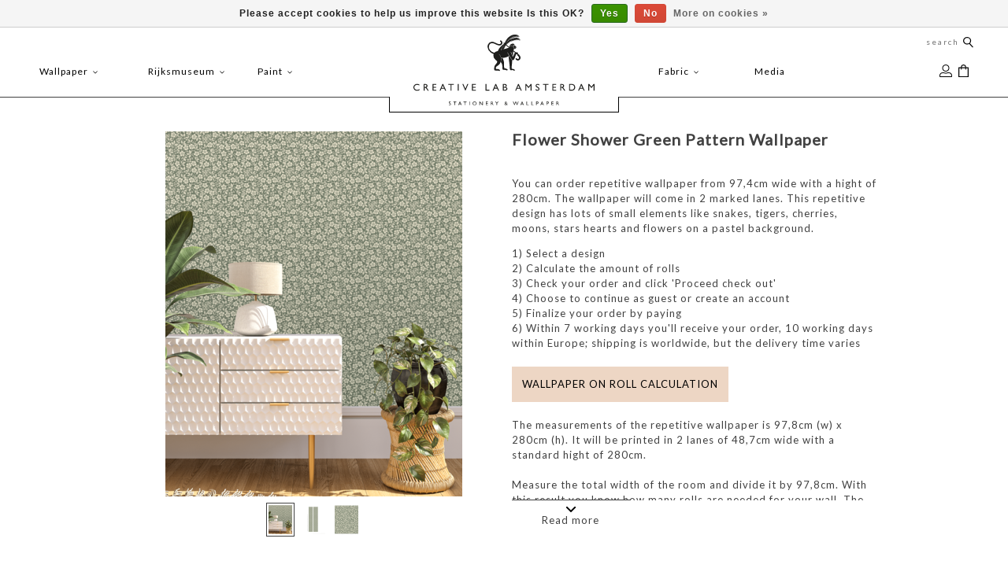

--- FILE ---
content_type: text/html;charset=utf-8
request_url: https://b2b.creativelabamsterdam.com/flower-shower-green-pattern-wallpaper.html
body_size: 69817
content:
<!DOCTYPE html>
<html lang="en" class="en">

  <head>
            <script>
  dataLayer = [];
</script>
       <!-- Google Tag Manager -->
<script>(function(w,d,s,l,i){w[l]=w[l]||[];w[l].push({'gtm.start':
new Date().getTime(),event:'gtm.js'});var f=d.getElementsByTagName(s)[0],
j=d.createElement(s),dl=l!='dataLayer'?'&l='+l:'';j.async=true;j.src=
'https://www.googletagmanager.com/gtm.js?id='+i+dl;f.parentNode.insertBefore(j,f);
})(window,document,'script','dataLayer','GTM-PMKX5MB');</script>
<!-- End Google Tag Manager --> 


    <meta charset="utf-8"/>
<!-- [START] 'blocks/head.rain' -->
<!--

  (c) 2008-2026 Lightspeed Netherlands B.V.
  http://www.lightspeedhq.com
  Generated: 25-01-2026 @ 03:42:05

-->
<link rel="canonical" href="https://b2b.creativelabamsterdam.com/flower-shower-green-pattern-wallpaper.html"/>
<link rel="alternate" href="https://b2b.creativelabamsterdam.com/index.rss" type="application/rss+xml" title="New products"/>
<link href="https://cdn.webshopapp.com/assets/cookielaw.css?2025-02-20" rel="stylesheet" type="text/css"/>
<meta name="robots" content="noodp,noydir"/>
<meta property="og:url" content="https://b2b.creativelabamsterdam.com/flower-shower-green-pattern-wallpaper.html?source=facebook"/>
<meta property="og:site_name" content="Creative Lab Amsterdam B2B"/>
<meta property="og:title" content="Flower Shower Green Pattern Wallpaper"/>
<meta property="og:description" content="You can order repetitive wallpaper from 97,4cm wide with a hight of 280cm. The wallpaper will come in 2 marked lanes. This design has a repetitive pattern with"/>
<meta property="og:image" content="https://cdn.webshopapp.com/shops/272064/files/411609892/creative-lab-amsterdam-flower-shower-green-pattern.jpg"/>
<!--[if lt IE 9]>
<script src="https://cdn.webshopapp.com/assets/html5shiv.js?2025-02-20"></script>
<![endif]-->
<!-- [END] 'blocks/head.rain' -->
        <meta property="og:image" content="https://cdn.webshopapp.com/shops/272064/themes/166044/assets/logoca.png?2024082613301220201125085323" />
    <title>Flower Shower Green Pattern Wallpaper - Creative Lab Amsterdam B2B</title>
<meta name="google-site-verification" content="vd54Ak3iO_gHkGuhOcVqzCnk0TJQVguM_sj6kNM4tRU" />
<meta name="p:domain_verify" content="1fb6f7aa68c1992e0cc614893f2d7662"/>
    <meta name="description" content="You can order repetitive wallpaper from 97,4cm wide with a hight of 280cm. The wallpaper will come in 2 marked lanes. This design has a repetitive pattern with" />
    <meta name="keywords" content="Creative, Lab, Amsterdam, Flower, Shower, Green, Pattern, Wallpaper,  behang, customized behang, op maat gemaakt behang, verf, stof" />
    <meta http-equiv="X-UA-Compatible" content="IE=edge,chrome=1">
    <meta name="viewport" content="width=device-width, initial-scale=1.0">
    <meta name="apple-mobile-web-app-capable" content="yes">
    <meta name="apple-mobile-web-app-status-bar-style" content="black">
    <meta property="fb:app_id" content=""/>
    <meta property="og:image" content="https://cdn.webshopapp.com/shops/272064/themes/166044/assets/logo-new.jpg?2024082613301220201125085323">
<meta property="og:image:type" content="image/jpg">
<meta property="og:image:width" content="1269">
<meta property="og:image:height" content="564">
    <link rel="shortcut icon" href="https://cdn.webshopapp.com/shops/272064/themes/166044/assets/favicon.ico?20240524111135" type="image/x-icon" />
    <style>

  .wsa-demobar {display:none;}
  /*****************************! normalize.css v8.0.0 | MIT License | github.com/necolas/normalize.css *****************************/

html{line-height:1.15;-webkit-text-size-adjust:100%;font-size:62.5%; overflow-x: hidden;}
body{margin:0;font-size:13px;}
  h1{font-size:2em;margin:.67em 0}
hr{box-sizing:content-box;height:0;overflow:visible}
pre{font-family:monospace,monospace;font-size:1em}
a{background-color:transparent}
abbr[title]{border-bottom:none;text-decoration:underline;text-decoration:underline dotted}
b,strong{font-weight:bolder}
code,kbd,samp{font-family:monospace,monospace;font-size:1em}
small{font-size:80%}
ul{padding:0;margin:0;}
li{list-style:none}
  
sub,sup{font-size:75%;line-height:0;position:relative;vertical-align:baseline}
sub{bottom:-.25em}
sup{top:-.5em}
img{border-style:none}
button,input,optgroup,select,textarea{font-family:inherit;font-size:100%;line-height:1.15;margin:0}
button,input{overflow:visible}
button,select{text-transform:none}
[type=button],[type=reset],[type=submit],button{-webkit-appearance:button}
[type=button]::-moz-focus-inner,[type=reset]::-moz-focus-inner,[type=submit]::-moz-focus-inner,button::-moz-focus-inner{border-style:none;padding:0}
[type=button]:-moz-focusring,[type=reset]:-moz-focusring,[type=submit]:-moz-focusring,button:-moz-focusring{outline:1px dotted ButtonText}
fieldset{padding:.35em .75em .625em}
legend{box-sizing:border-box;color:inherit;display:table;max-width:100%;padding:0;white-space:normal}
progress{vertical-align:baseline}
textarea{overflow:auto}
[type=checkbox],[type=radio]{box-sizing:border-box;padding:0}
[type=number]::-webkit-inner-spin-button,[type=number]::-webkit-outer-spin-button{height:auto}
[type=search]{-webkit-appearance:textfield;outline-offset:-2px}
[type=search]::-webkit-search-decoration{-webkit-appearance:none}
::-webkit-file-upload-button{-webkit-appearance:button;font:inherit}
details{display:block}
summary{display:list-item}
template{display:none}
[hidden]{display:none}
.hidden{display:none}
  a {    text-decoration: none;color:inherit}
/***************************** flex grid
  ======================================================*/
.flex-wrap{-webkit-flex-wrap: wrap;-ms-flex-wrap: wrap;flex-wrap: wrap;}
.container{margin-right:auto;margin-left:auto;padding-right:2rem;padding-left:2rem;box-sizing: border-box}
.flex{box-sizing:border-box;display:-ms-flexbox;display:-webkit-box;display:flex;}
.row{box-sizing:border-box;display:-ms-flexbox;display:-webkit-box;display:flex;-ms-flex:0 1 auto;-webkit-box-flex:0;flex:0 1 auto;-ms-flex-direction:row;-webkit-box-orient:horizontal;-webkit-box-direction:normal;flex-direction:row;-ms-flex-wrap:wrap;flex-wrap:wrap;margin-right:-1rem;margin-left:-1rem}
.row.reverse{-ms-flex-direction:row-reverse;-webkit-box-orient:horizontal;-webkit-box-direction:reverse;flex-direction:row-reverse}
.col { -webkit-box-orient: vertical;-webkit-box-direction: normal;-webkit-flex-direction: column; -ms-flex-direction: column; flex-direction: column;}
.col.reverse{-ms-flex-direction:column-reverse;-webkit-box-orient:vertical;-webkit-box-direction:reverse;flex-direction:column-reverse}
.col-xxs,.col-xxs-1,.col-xxs-10,.col-xxs-11,.col-xxs-12,.col-xxs-2,.col-xxs-3,.col-xxs-4,.col-xxs-5,.col-xxs-6,.col-xxs-7,.col-xxs-8,.col-xxs-9{box-sizing:border-box;-ms-flex:0 0 auto;-webkit-box-flex:0;flex:0 0 auto;padding-right:1rem;padding-left:1rem}
.col-xxs{-webkit-flex-grow:1;-ms-flex-positive:1;-webkit-box-flex:1;flex-grow:1;-ms-flex-preferred-size:0;flex-basis:0;max-width:100%}
.col-xxs-1{-ms-flex-preferred-size:8.333%;flex-basis:8.333%;max-width:8.333%}
.col-xxs-2{-ms-flex-preferred-size:16.667%;flex-basis:16.667%;max-width:16.667%}
.col-xxs-3{-ms-flex-preferred-size:25%;flex-basis:25%;max-width:25%}
.col-xxs-4{-ms-flex-preferred-size:33.333%;flex-basis:33.333%;max-width:33.333%}
.col-xxs-5{-ms-flex-preferred-size:41.667%;flex-basis:41.667%;max-width:41.667%}
.col-xxs-6{-ms-flex-preferred-size:50%;flex-basis:50%;max-width:50%}
.col-xxs-7{-ms-flex-preferred-size:58.333%;flex-basis:58.333%;max-width:58.333%}
.col-xxs-8{-ms-flex-preferred-size:66.667%;flex-basis:66.667%;max-width:66.667%}
.col-xxs-9{-ms-flex-preferred-size:75%;flex-basis:75%;max-width:75%}
.col-xxs-10{-ms-flex-preferred-size:83.333%;flex-basis:83.333%;max-width:83.333%}
.col-xxs-11{-ms-flex-preferred-size:91.667%;flex-basis:91.667%;max-width:91.667%}
.col-xxs-12{-ms-flex-preferred-size:100%;flex-basis:100%;max-width:100%}
.col-xxs-offset-1{margin-left:8.333%}
.col-xxs-offset-2{margin-left:16.667%}
.col-xxs-offset-3{margin-left:25%}
.col-xxs-offset-4{margin-left:33.333%}
.col-xxs-offset-5{margin-left:41.667%}
.col-xxs-offset-6{margin-left:50%}
.col-xxs-offset-7{margin-left:58.333%}
.col-xxs-offset-8{margin-left:66.667%}
.col-xxs-offset-9{margin-left:75%}
.col-xxs-offset-10{margin-left:83.333%}
.col-xxs-offset-11{margin-left:91.667%}
.start-xxs{-ms-flex-pack:start;-webkit-box-pack:start;justify-content:flex-start;text-align:start}
.center-xxs{-ms-flex-pack:center;-webkit-box-pack:center;justify-content:center;text-align:center}
.end-xxs{-ms-flex-pack:end;-webkit-box-pack:end;justify-content:flex-end;text-align:end}
.top-xxs{-ms-flex-align:start;-webkit-box-align:start;align-items:flex-start}
.middle-xxs{-ms-flex-align:center;-webkit-box-align:center;align-items:center}
.bottom-xxs{-ms-flex-align:end;-webkit-box-align:end;align-items:flex-end}
.around-xxs{-ms-flex-pack:distribute;justify-content:space-around}
.between-xxs{-ms-flex-pack:justify;-webkit-box-pack:justify;justify-content:space-between}
.first-xxs{-ms-flex-order:-1;-webkit-box-ordinal-group:0;order:-1}
.last-xxs{-ms-flex-order:1;-webkit-box-ordinal-group:2;order:1}
@media only screen and (max-width:479px){
  .hidden-xxs{display:none!important;}
  .invisible-xxs{visibility:hidden!important;}
}
@media only screen and (min-width:480px){
.col-xs,.col-xs-1,.col-xs-10,.col-xs-11,.col-xs-12,.col-xs-2,.col-xs-3,.col-xs-4,.col-xs-5,.col-xs-6,.col-xs-7,.col-xs-8,.col-xs-9{box-sizing:border-box;-ms-flex:0 0 auto;-webkit-box-flex:0;flex:0 0 auto;padding-right:1rem;padding-left:1rem}
.col-xs{-webkit-flex-grow:1;-ms-flex-positive:1;-webkit-box-flex:1;flex-grow:1;-ms-flex-preferred-size:0;flex-basis:0;max-width:100%}
.col-xs-1{-ms-flex-preferred-size:8.333%;flex-basis:8.333%;max-width:8.333%}
.col-xs-2{-ms-flex-preferred-size:16.667%;flex-basis:16.667%;max-width:16.667%}
.col-xs-3{-ms-flex-preferred-size:25%;flex-basis:25%;max-width:25%}
.col-xs-4{-ms-flex-preferred-size:33.333%;flex-basis:33.333%;max-width:33.333%}
.col-xs-5{-ms-flex-preferred-size:41.667%;flex-basis:41.667%;max-width:41.667%}
.col-xs-6{-ms-flex-preferred-size:50%;flex-basis:50%;max-width:50%}
.col-xs-7{-ms-flex-preferred-size:58.333%;flex-basis:58.333%;max-width:58.333%}
.col-xs-8{-ms-flex-preferred-size:66.667%;flex-basis:66.667%;max-width:66.667%}
.col-xs-9{-ms-flex-preferred-size:75%;flex-basis:75%;max-width:75%}
.col-xs-10{-ms-flex-preferred-size:83.333%;flex-basis:83.333%;max-width:83.333%}
.col-xs-11{-ms-flex-preferred-size:91.667%;flex-basis:91.667%;max-width:91.667%}
.col-xs-12{-ms-flex-preferred-size:100%;flex-basis:100%;max-width:100%}
.col-xs-offset-1{margin-left:8.333%}
.col-xs-offset-2{margin-left:16.667%}
.col-xs-offset-3{margin-left:25%}
.col-xs-offset-4{margin-left:33.333%}
.col-xs-offset-5{margin-left:41.667%}
.col-xs-offset-6{margin-left:50%}
.col-xs-offset-7{margin-left:58.333%}
.col-xs-offset-8{margin-left:66.667%}
.col-xs-offset-9{margin-left:75%}
.col-xs-offset-10{margin-left:83.333%}
.col-xs-offset-11{margin-left:91.667%}
.start-xs{-ms-flex-pack:start;-webkit-box-pack:start;justify-content:flex-start;text-align:start}
.center-xs{-ms-flex-pack:center;-webkit-box-pack:center;justify-content:center;text-align:center}
.end-xs{-ms-flex-pack:end;-webkit-box-pack:end;justify-content:flex-end;text-align:end}
.top-xs{-ms-flex-align:start;-webkit-box-align:start;align-items:flex-start}
.middle-xs{-ms-flex-align:center;-webkit-box-align:center;align-items:center}
.bottom-xs{-ms-flex-align:end;-webkit-box-align:end;align-items:flex-end}
.around-xs{-ms-flex-pack:distribute;justify-content:space-around}
.between-xs{-ms-flex-pack:justify;-webkit-box-pack:justify;justify-content:space-between}
.first-xs{-ms-flex-order:-1;-webkit-box-ordinal-group:0;order:-1}
.last-xs{-ms-flex-order:1;-webkit-box-ordinal-group:2;order:1}
}
@media only screen and (min-width:480px) and (max-width:767px){
  .hidden-xs{display:none!important;}
  .invisible-xs{visibility:hidden!important;}
}
@media only screen and (min-width:768px){
.container{width:748px}
.col-sm,.col-sm-1,.col-sm-10,.col-sm-11,.col-sm-12,.col-sm-2,.col-sm-3,.col-sm-4,.col-sm-5,.col-sm-6,.col-sm-7,.col-sm-8,.col-sm-9{box-sizing:border-box;-ms-flex:0 0 auto;-webkit-box-flex:0;flex:0 0 auto;padding-right:1rem;padding-left:1rem}
.col-sm{-webkit-flex-grow:1;-ms-flex-positive:1;-webkit-box-flex:1;flex-grow:1;-ms-flex-preferred-size:0;flex-basis:0;max-width:100%}
.col-sm-1{-ms-flex-preferred-size:8.333%;flex-basis:8.333%;max-width:8.333%}
.col-sm-2{-ms-flex-preferred-size:16.667%;flex-basis:16.667%;max-width:16.667%}
.col-sm-3{-ms-flex-preferred-size:25%;flex-basis:25%;max-width:25%}
.col-sm-4{-ms-flex-preferred-size:33.333%;flex-basis:33.333%;max-width:33.333%}
.col-sm-5{-ms-flex-preferred-size:41.667%;flex-basis:41.667%;max-width:41.667%}
.col-sm-6{-ms-flex-preferred-size:50%;flex-basis:50%;max-width:50%}
.col-sm-7{-ms-flex-preferred-size:58.333%;flex-basis:58.333%;max-width:58.333%}
.col-sm-8{-ms-flex-preferred-size:66.667%;flex-basis:66.667%;max-width:66.667%}
.col-sm-9{-ms-flex-preferred-size:75%;flex-basis:75%;max-width:75%}
.col-sm-10{-ms-flex-preferred-size:83.333%;flex-basis:83.333%;max-width:83.333%}
.col-sm-11{-ms-flex-preferred-size:91.667%;flex-basis:91.667%;max-width:91.667%}
.col-sm-12{-ms-flex-preferred-size:100%;flex-basis:100%;max-width:100%}
.col-sm-offset-1{margin-left:8.333%}
.col-sm-offset-2{margin-left:16.667%}
.col-sm-offset-3{margin-left:25%}
.col-sm-offset-4{margin-left:33.333%}
.col-sm-offset-5{margin-left:41.667%}
.col-sm-offset-6{margin-left:50%}
.col-sm-offset-7{margin-left:58.333%}
.col-sm-offset-8{margin-left:66.667%}
.col-sm-offset-9{margin-left:75%}
.col-sm-offset-10{margin-left:83.333%}
.col-sm-offset-11{margin-left:91.667%}
.start-sm{-ms-flex-pack:start;-webkit-box-pack:start;justify-content:flex-start;text-align:start}
.center-sm{-ms-flex-pack:center;-webkit-box-pack:center;justify-content:center;text-align:center}
.end-sm{-ms-flex-pack:end;-webkit-box-pack:end;justify-content:flex-end;text-align:end}
.top-sm{-ms-flex-align:start;-webkit-box-align:start;align-items:flex-start}
.middle-sm{-ms-flex-align:center;-webkit-box-align:center;align-items:center}
.bottom-sm{-ms-flex-align:end;-webkit-box-align:end;align-items:flex-end}
.around-sm{-ms-flex-pack:distribute;justify-content:space-around}
.between-sm{-ms-flex-pack:justify;-webkit-box-pack:justify;justify-content:space-between}
.first-sm{-ms-flex-order:-1;-webkit-box-ordinal-group:0;order:-1}
.last-sm{-ms-flex-order:1;-webkit-box-ordinal-group:2;order:1}
}
@media only screen and (min-width:768px) and (max-width:991px){
  .hidden-sm{display:none!important;}
  .invisible-sm{visibility:hidden!important;}
}
@media only screen and (min-width:992px){
.container{width:972px}
.col-md,.col-md-1,.col-md-10,.col-md-11,.col-md-12,.col-md-2,.col-md-3,.col-md-4,.col-md-5,.col-md-6,.col-md-7,.col-md-8,.col-md-9{box-sizing:border-box;-ms-flex:0 0 auto;-webkit-box-flex:0;flex:0 0 auto;padding-right:1rem;padding-left:1rem}
.col-md{-webkit-flex-grow:1;-ms-flex-positive:1;-webkit-box-flex:1;flex-grow:1;-ms-flex-preferred-size:0;flex-basis:0;max-width:100%}
.col-md-1{-ms-flex-preferred-size:8.333%;flex-basis:8.333%;max-width:8.333%}
.col-md-2{-ms-flex-preferred-size:16.667%;flex-basis:16.667%;max-width:16.667%}
.col-md-3{-ms-flex-preferred-size:25%;flex-basis:25%;max-width:25%}
.col-md-4{-ms-flex-preferred-size:33.333%;flex-basis:33.333%;max-width:33.333%}
.col-md-5{-ms-flex-preferred-size:41.667%;flex-basis:41.667%;max-width:41.667%}
.col-md-6{-ms-flex-preferred-size:50%;flex-basis:50%;max-width:50%}
.col-md-7{-ms-flex-preferred-size:58.333%;flex-basis:58.333%;max-width:58.333%}
.col-md-8{-ms-flex-preferred-size:66.667%;flex-basis:66.667%;max-width:66.667%}
.col-md-9{-ms-flex-preferred-size:75%;flex-basis:75%;max-width:75%}
.col-md-10{-ms-flex-preferred-size:83.333%;flex-basis:83.333%;max-width:83.333%}
.col-md-11{-ms-flex-preferred-size:91.667%;flex-basis:91.667%;max-width:91.667%}
.col-md-12{-ms-flex-preferred-size:100%;flex-basis:100%;max-width:100%}
.col-md-offset-1{margin-left:8.333%}
.col-md-offset-2{margin-left:16.667%}
.col-md-offset-3{margin-left:25%}
.col-md-offset-4{margin-left:33.333%}
.col-md-offset-5{margin-left:41.667%}
.col-md-offset-6{margin-left:50%}
.col-md-offset-7{margin-left:58.333%}
.col-md-offset-8{margin-left:66.667%}
.col-md-offset-9{margin-left:75%}
.col-md-offset-10{margin-left:83.333%}
.col-md-offset-11{margin-left:91.667%}
.start-md{-ms-flex-pack:start;-webkit-box-pack:start;justify-content:flex-start;text-align:start}
.center-md{-ms-flex-pack:center;-webkit-box-pack:center;justify-content:center;text-align:center}
.end-md{-ms-flex-pack:end;-webkit-box-pack:end;justify-content:flex-end;text-align:end}
.top-md{-ms-flex-align:start;-webkit-box-align:start;align-items:flex-start}
.middle-md{-ms-flex-align:center;-webkit-box-align:center;align-items:center}
.bottom-md{-ms-flex-align:end;-webkit-box-align:end;align-items:flex-end}
.around-md{-ms-flex-pack:distribute;justify-content:space-around}
.between-md{-ms-flex-pack:justify;-webkit-box-pack:justify;justify-content:space-between}
.first-md{-ms-flex-order:-1;-webkit-box-ordinal-group:0;order:-1}
.last-md{-ms-flex-order:1;-webkit-box-ordinal-group:2;order:1}
}
  @media only screen and (min-width:992px) and (max-width:1199px){
  .hidden-md{display:none!important;}
  .invisible-md{visibility:hidden!important;}
}
@media only screen and (min-width:1200px){
.container{width:1180px}
.col-lg,.col-lg-1,.col-lg-10,.col-lg-11,.col-lg-12,.col-lg-2,.col-lg-3,.col-lg-4,.col-lg-5,.col-lg-6,.col-lg-7,.col-lg-8,.col-lg-9{box-sizing:border-box;-ms-flex:0 0 auto;-webkit-box-flex:0;flex:0 0 auto;padding-right:1rem;padding-left:1rem}
.col-lg{-webkit-flex-grow:1;-ms-flex-positive:1;-webkit-box-flex:1;flex-grow:1;-ms-flex-preferred-size:0;flex-basis:0;max-width:100%}
.col-lg-1{-ms-flex-preferred-size:8.333%;flex-basis:8.333%;max-width:8.333%}
.col-lg-2{-ms-flex-preferred-size:16.667%;flex-basis:16.667%;max-width:16.667%}
.col-lg-3{-ms-flex-preferred-size:25%;flex-basis:25%;max-width:25%}
.col-lg-4{-ms-flex-preferred-size:33.333%;flex-basis:33.333%;max-width:33.333%}
.col-lg-5{-ms-flex-preferred-size:41.667%;flex-basis:41.667%;max-width:41.667%}
.col-lg-6{-ms-flex-preferred-size:50%;flex-basis:50%;max-width:50%}
.col-lg-7{-ms-flex-preferred-size:58.333%;flex-basis:58.333%;max-width:58.333%}
.col-lg-8{-ms-flex-preferred-size:66.667%;flex-basis:66.667%;max-width:66.667%}
.col-lg-9{-ms-flex-preferred-size:75%;flex-basis:75%;max-width:75%}
.col-lg-10{-ms-flex-preferred-size:83.333%;flex-basis:83.333%;max-width:83.333%}
.col-lg-11{-ms-flex-preferred-size:91.667%;flex-basis:91.667%;max-width:91.667%}
.col-lg-12{-ms-flex-preferred-size:100%;flex-basis:100%;max-width:100%}
.col-lg-offset-1{margin-left:8.333%}
.col-lg-offset-2{margin-left:16.667%}
.col-lg-offset-3{margin-left:25%}
.col-lg-offset-4{margin-left:33.333%}
.col-lg-offset-5{margin-left:41.667%}
.col-lg-offset-6{margin-left:50%}
.col-lg-offset-7{margin-left:58.333%}
.col-lg-offset-8{margin-left:66.667%}
.col-lg-offset-9{margin-left:75%}
.col-lg-offset-10{margin-left:83.333%}
.col-lg-offset-11{margin-left:91.667%}
.start-lg{-ms-flex-pack:start;-webkit-box-pack:start;justify-content:flex-start;text-align:start}
.center-lg{-ms-flex-pack:center;-webkit-box-pack:center;justify-content:center;text-align:center}
.end-lg{-ms-flex-pack:end;-webkit-box-pack:end;justify-content:flex-end;text-align:end}
.top-lg{-ms-flex-align:start;-webkit-box-align:start;align-items:flex-start}
.middle-lg{-ms-flex-align:center;-webkit-box-align:center;align-items:center}
.bottom-lg{-ms-flex-align:end;-webkit-box-align:end;align-items:flex-end}
.around-lg{-ms-flex-pack:distribute;justify-content:space-around}
.between-lg{-ms-flex-pack:justify;-webkit-box-pack:justify;justify-content:space-between}
.first-lg{-ms-flex-order:-1;-webkit-box-ordinal-group:0;order:-1}
.last-lg{-ms-flex-order:1;-webkit-box-ordinal-group:2;order:1}
}
@media only screen and (min-width:1200px) and (max-width:1599px){
  .hidden-lg{display:none!important;}
  .invisible-lg{visibility:hidden!important;}
}
@media only screen and (min-width:1600px){
.container{width:1580px}
.col-xl,.col-xl-1,.col-xl-10,.col-xl-11,.col-xl-12,.col-xl-2,.col-xl-3,.col-xl-4,.col-xl-5,.col-xl-6,.col-xl-7,.col-xl-8,.col-xl-9{box-sizing:border-box;-ms-flex:0 0 auto;-webkit-box-flex:0;flex:0 0 auto;padding-right:1rem;padding-left:1rem}
.col-xl{-webkit-flex-grow:1;-ms-flex-positive:1;-webkit-box-flex:1;flex-grow:1;-ms-flex-preferred-size:0;flex-basis:0;max-width:100%}
.col-xl-1{-ms-flex-preferred-size:8.333%;flex-basis:8.333%;max-width:8.333%}
.col-xl-2{-ms-flex-preferred-size:16.667%;flex-basis:16.667%;max-width:16.667%}
.col-xl-3{-ms-flex-preferred-size:25%;flex-basis:25%;max-width:25%}
.col-xl-4{-ms-flex-preferred-size:33.333%;flex-basis:33.333%;max-width:33.333%}
.col-xl-5{-ms-flex-preferred-size:41.667%;flex-basis:41.667%;max-width:41.667%}
.col-xl-6{-ms-flex-preferred-size:50%;flex-basis:50%;max-width:50%}
.col-xl-7{-ms-flex-preferred-size:58.333%;flex-basis:58.333%;max-width:58.333%}
.col-xl-8{-ms-flex-preferred-size:66.667%;flex-basis:66.667%;max-width:66.667%}
.col-xl-9{-ms-flex-preferred-size:75%;flex-basis:75%;max-width:75%}
.col-xl-10{-ms-flex-preferred-size:83.333%;flex-basis:83.333%;max-width:83.333%}
.col-xl-11{-ms-flex-preferred-size:91.667%;flex-basis:91.667%;max-width:91.667%}
.col-xl-12{-ms-flex-preferred-size:100%;flex-basis:100%;max-width:100%}
.col-xl-offset-1{margin-left:8.333%}
.col-xl-offset-2{margin-left:16.667%}
.col-xl-offset-3{margin-left:25%}
.col-xl-offset-4{margin-left:33.333%}
.col-xl-offset-5{margin-left:41.667%}
.col-xl-offset-6{margin-left:50%}
.col-xl-offset-7{margin-left:58.333%}
.col-xl-offset-8{margin-left:66.667%}
.col-xl-offset-9{margin-left:75%}
.col-xl-offset-10{margin-left:83.333%}
.col-xl-offset-11{margin-left:91.667%}
.start-xl{-ms-flex-pack:start;-webkit-box-pack:start;justify-content:flex-start;text-align:start}
.center-xl{-ms-flex-pack:center;-webkit-box-pack:center;justify-content:center;text-align:center}
.end-xl{-ms-flex-pack:end;-webkit-box-pack:end;justify-content:flex-end;text-align:end}
.top-xl{-ms-flex-align:start;-webkit-box-align:start;align-items:flex-start}
.middle-xl{-ms-flex-align:center;-webkit-box-align:center;align-items:center}
.bottom-xl{-ms-flex-align:end;-webkit-box-align:end;align-items:flex-end}
.around-xl{-ms-flex-pack:distribute;justify-content:space-around}
.between-xl{-ms-flex-pack:justify;-webkit-box-pack:justify;justify-content:space-between}
.first-xl{-ms-flex-order:-1;-webkit-box-ordinal-group:0;order:-1}
.last-xl{-ms-flex-order:1;-webkit-box-ordinal-group:2;order:1}
.hidden-xl{display:none!important;}
  .invisible-xl{visibility:hidden!important;}
} 
</style>		<style>
/***************************** header *****************************/
  :root{
  --CA-Highlight-color:#B9D5B9;
  }
  header{line-height:1.375em;z-index:100;position:relative;padding:0;border-bottom: 0px solid;}
    header{font-size:12px;}
  .covid {
    text-align: center;
    background-color: #B9D5B9;
}
header,header a,nav.desktop ul a, nav.desktop ul a:visited,nav.desktop .item .itemLink,nav.desktop .subnav .subitem .subitemLink:hover {  color: #414141;}
.solidheader header,.solidheader .navigation {    background-color: #ffffff;}
  header,.navigation {    background-color:transparent;}
  header {-webkit-transition:background-color .3s ease-in-out;-o-transition:background-color .3s ease-in-out;transition:background-color .3s ease-in-out}
  .scroll header{ background-color:#fff}
  .indexpage.scroll header{ background-color:transparent}
  .navigation {padding-top:6px;padding-bottom:12px;position:relative;}
header a{text-decoration: none;}
  .navigation a{text-decoration: none;}
header,header input[type="text"],nav.desktop .subnav .subitem,nav.desktop .item.hover .itemLink,nav.desktop .subnav {  border-color: #EAEAEA;}
.top-navigator .logo{-webkit-box-flex:1;-webkit-flex:1 1 auto;-ms-flex:1 1 auto;flex:1 1 auto;text-align:left;}
.top-navigator .logo img{max-width:50vw;width:55px}
.top-navigator .right{text-align: right}
.top-navigator>.right,.top-navigator>.burger{-webkit-box-flex:1;-webkit-flex:1 1 20%;-ms-flex:1 1 20%;flex:1 1 20%;min-height: 1em;}
.top-navigator{-webkit-align-self:stretch;-ms-flex-item-align:stretch;-ms-grid-row-align:stretch;align-self:stretch;-webkit-box-pack:justify;-webkit-justify-content:space-between;-ms-flex-pack:justify;justify-content:center;-webkit-box-align:center;-webkit-align-items:center;-ms-flex-align:center;align-items:center}
  ul.burger {margin: 0;left: 1em;padding-left:0;padding-right:1em;min-height:1em}
  .top-navigator a.my-account,.top-navigator a.cart{font-size:6.5px;color:inherit}
  .languages_currencies{display:-webkit-box;display:-webkit-flex;display:-ms-flexbox;display:flex;-webkit-box-flex: 1;
    -webkit-flex: 1 1 auto;
    -ms-flex: 1 1 auto;
    flex: 1 1 auto;    max-width: 48px;}
.languages_currencies .languages{-webkit-box-flex:0;-webkit-flex:0 0 2em;-ms-flex:0 0 2em;flex:0 0 2em;height:30px;position:relative;z-index:1;    top: -6px;}
.languages_currencies .currencies{-webkit-box-flex:0;-webkit-flex:0 0 3em;-ms-flex:0 0 3em;flex:0 0 3em;height:2em;position:relative;z-index:1;}
.languages_currencies .selector{background-color: transparent;max-height:30px;overflow:hidden;-webkit-transition:all .3s ease-in-out;-o-transition:all .3s ease-in-out;transition:all .3s ease-in-out;padding: 0 2px;border: 1px solid transparent;}
  .languages_currencies>:hover> .selector{max-height:40em; border-color:initial}
  /* blog header fix 02/03/17 */
.gui-blog-article header { background: none; }
nav.desktop .item.sub.hover .itemLink,nav.desktop .item.hover .itemLink,nav.desktop .subnav .subitem {  background-color: #FEFEFE;}
header nav a.itemLink,header nav a.itemLink:visited,header nav a.itemLink:active,header nav a.itemLink:hover{color: #000000;font-weight: normal}
  a.my-account span{color:black;font-size:10px;    text-transform: none;vertical-align: super;}
  .header-usp:last-child{margin-bottom:0;padding: 40px 2rem 20px;  margin: 0 auto;}

 .menu:hover>.item.active>a.itemLink {
    font-weight: normal;
}
  .indexpage .sendusp{}
/***************************** Topbar *****************************/
  form#formSearch {
    font-size: 10px;
}
.topnav {  background-color: transparent ;position:relative;z-index:2}
.topnav .top-usp.hasusp {font-family: "Lato", Helvetica, sans-serif;}
.topnav, .topnav a {  color: #797979;}
.topnav {  border-color: #E5E5E5;padding:0;}
    .indexpage .topnav {  background-color:transparent;border-color:transparent }
.topnav .container>div a{text-decoration: none;      margin-right: 1em;}
  .topnav .container>div :not(.selector)>a:last-of-type{margin-right:0;}
.topnav .container>div {-webkit-box-flex: 1;-webkit-flex: 1 1 auto;-ms-flex: 1 1 auto;flex: 1 1 auto;}
.topnav .container .right {text-align:right; margin-right: 2rem;}
.topnav .container .left {margin-left: auto;text-align:left}  
.topnav .container .top-usp.hasusp {text-align:left;margin:auto;}
  .topnav .right.topnav-block{    max-width: 200px;}
  .sendusp {color:#95482F;-webkit-transform: translateY(-8px);-ms-transform: translateY(-8px);transform: translateY(-8px);}
  .sendusp a{color:#95482F;cursor:pointer;}
  .block1 {transform: translateY(-8px);position: relative;z-index:2}
  .block2 {
    margin-top: 10px;
}
.cart-products{position:absolute;z-index:10;right:0;padding:0;top:50px;-webkit-transform:scale(0);-ms-transform:scale(0);transform:scale(0);width:100%;background-color:#fff;padding:0 8px;    min-width: 200px;}
.cart-products::before{content:"";display:block;height:12px;margin-top:-20px}
.cart.hover+.cart-products,.cart-products:hover,.cart:hover+.cart-products{-webkit-transform:scale(1);-ms-transform:scale(1);transform:scale(1)}
  .cart-products  .cart-header{background-color:#b9d5b9;text-align:center;font-weight:600;padding:8px 0;margin:0 -8px;}
  .cart-products h3{margin:0;font-size: 10px; font-weight: 500; text-transform: lowercase}
  .cart-products .size{font-size: 6pt;}
   .cart-products .brand   {display:-webkit-box;display:-webkit-flex;display:-ms-flexbox;display:flex;font-size: 8px;}
    .cart-products .brand a{margin-left:auto}
   .cart-products .brand a img{width:5px}
  .cart-products .quantityprice{font-size:6pt;    display: -webkit-box;    display: -webkit-flex;    display: -ms-flexbox;    display: flex;}
  .cart-products .quantity{}
  .cart-products .price{font-weight:600;margin-left:auto;}
  .cart-products .total{font-weight:600;display:-webkit-box;display:-webkit-flex;display:-ms-flexbox;display:flex;    text-transform: uppercase;}
  .cart-products .cart-header a{color:#fff}
  .cart-products .totalprice{margin-left:auto;}
  .tocart a.cart {
    background-color: #b9d5b9;
    border-width: 0;
}

   .cart-products  .tocart{text-align:center;margin-bottom:10px;}
.cart-product{display:-webkit-box;display:-webkit-flex;display:-ms-flexbox;display:flex;margin-bottom:.5em;background-color:#fff;padding:8px 0 4px;border-bottom: 1px solid #aaa}
.cart-product>div:last-child{text-align: left;padding-left:4px;    line-height: 1.7em;width:100%}
.vertical.logo{display:-webkit-box;display:-webkit-flex;display:-ms-flexbox;display:flex}
  .logo {
    position: absolute;
    left: 50%;
    top:50%;
    transform: translate(-50%,-50%);
    max-width:250px;
}
  .search-icon>img,
.cart>img{width:9px}
  .wishlist>img{width:10px}
   .search-icon>img, .cart>img, .wishlist>img{-webkit-transform:translateY(1px);-ms-transform:translateY(1px);transform:translateY(1px);}
  .logo a{display:block}
.logo img{max-width:100%}
  a.my-account {min-width: 11em;}
  a.my-account {
    min-width: 5em;
}
  .topnav{ font-size: 8.5px; }
  .topnav>.container>.container{height:106px}
  span.cartitems{position:absolute;background-color:#b9d5b9;width:10px;height:10px;text-align:center;line-height:10px;border-radius:100%;-webkit-transform:translate(-3px,-10px);-ms-transform:translate(-3px,-10px);transform:translate(-3px,-10px);bottom:0;padding-left: 2px;box-sizing: border-box;color:#000}
  #formSearch input,.emailinput input{letter-spacing:2px;}
  #formSearch input:focus,.emailinput input:focus{border-width:0;    outline-width: 0;}
  #formSearch input:focus{ border-bottom-width:0}
  nav.nonbounce.vertical {
    border-top: 1px solid;
}
 /*****************************menu*****************************************/
li:hover~li.end::after{
content:"";
display:block;
width:100%;
min-height:15vh;
position:fixed;
bottom:0;
  top:inherit;
left:0;

}
.itemLink{padding:0 8px}
  .subnavigation{background-color:#f7f7f7;}
ul.subnav{background-color:transparent;color:inherit}
ul.subnav a.subitemLink,ul.subnav a.itemLink{color: inherit; }
header nav ul.subnav a.itemLink, header nav ul.subnav a.itemLink:visited, header nav ul.subnav a.itemLink:active, header nav ul.subnav a.itemLink:hover{color: inherit;}
.item>.subnavigation{-webkit-transform:scale(0);-ms-transform:scale(0);transform:scale(0);padding:1em 10%;position:absolute;top:100%;left:0;right:0;min-height: 25.5em;    height: calc( 100vh - 124px );}
.item:hover>.subnavigation,.item:active>.subnavigation{-webkit-transform:scale(1);-ms-transform:scale(1);transform:scale(1)}
.item:hover>.subnavigation::before,  .item:active>.subnavigation::before { content: "";position: absolute;display: block;height: 2em; margin-top: -1.8em;width:100%; left:0; right:0;}
  .subnavigation{display:-webkit-box;display:-webkit-flex;display:-ms-flexbox;display:flex;-webkit-box-pack:justify;-webkit-justify-content:space-between;-ms-flex-pack:justify;justify-content:space-between}
.item>.subnavigation>ul.subnav{-webkit-box-flex:1;-webkit-flex:1 1 auto;-ms-flex:1 1 auto;flex:1 1 auto;-webkit-box-orient:vertical;-webkit-box-direction:normal;-webkit-flex-direction:column;-ms-flex-direction:column;flex-direction:column;max-height:38em; -webkit-box-align: start;
 -webkit-align-items: flex-start;
     -ms-flex-align: start;
         align-items: flex-start}

.subnavimg{-webkit-box-flex:0;-webkit-flex:0 1 256px;-ms-flex:0 1 256px;flex:0 1 256px;display:inline-block}
.navigation li.item:hover> a,  .navigation li.item:active> a{color:rgb(205,23,25)}
.navigation li.item> a:hover,  .navigation li.item> a:active{color:rgb(205,23,25)}
.navigation li.item:hover> a span,   .navigation li.item:active> a span{position:relative;z-index:1;}
a.itemLink.subs span{position:relative;margin-bottom:1em;display:inline-block;    font-weight: bold;}
  li.subitem {
    line-height: 21.33px;
}
a.subitemLink {text-transform: unset;}
  .subnavigation{background-color:transparent}
  .subnavigation::after,body>header:hover::after{top:0;background-color:#000000;content:"";opacity:1;display:block;position:absolute;width:100%;height:100%;z-index:-2;left:0;}
  .subnavigation::after,body>header:hover::after{content:"";
    position: absolute;
    left: 0;
    top: 0;
    right: 0;
    bottom: 0;
background-color:#ffffff;
background-color:red;
    background-color:transparent;
    opacity: 1; }

   .subnavigation::after{content:"";background-color:#000000; }

  li.item:hover::after {
    content: "";
    position: absolute;
    width: 40px;
    height: 40px;
    background-color:#000000;
    background-color:transparent;
    top: -100px;
    left: 0;
    width: 100vw;
    height: 135px;
    z-index: -1;
}
   /***************************** sticky header*****************************/
  body>div.wrapper>.content:first-child>div:first-child{}
  .challengepage>div.wrapper>.content:first-child{}
  body>div.wrapper>.content:first-child>div.fullwidthbanner:first-child{padding-top:0;}
    /***************************** sticky header*****************************/
  
 
.search-icon{position: absolute;top: 0; right: 1em;font-size: .8em;}

.navigation li.item:hover> a::before,.navigation li.item:active> a::before {content: attr(title);display: block; position: absolute; background-color:#f7f7f7;margin: auto; top: 0; bottom: 0;padding:inherit;color:transparent;z-index:0;}
.item>.subnavigation>ul.subnav{text-align:left;display:-webkit-box;display:-webkit-flex;display:-ms-flexbox;display:flex;-webkit-box-pack:flex-start;-webkit-justify-content:flex-start;-ms-flex-pack:flex-start;justify-content:flex-start;-webkit-flex-wrap:wrap;-ms-flex-wrap:wrap;flex-wrap:wrap}
.item>.subnavigation>ul.subnav>li.subitem{margin:.5rem}

li.subitem>ul.subnav>li{    }
  #formSearch { display: inline-block;position:relative;top:-2px;padding-right:6px;width: 100%;}
#formSearch input {border: 0px solid #000;    border-bottom-width: 0px;    width: 100%;    background-color: transparent;}
header .navigation nav{margin:auto;}
  .touch { display:none!important}
  
  .my-account>img {
    width: 16px;
    margin-top: 1px;
}
  .search-icon>img, .cart>img {
    width: 13px;
}
  .sendusp {
    display: none;
}
  .topnav .right.topnav-block {
    max-width: 100%;
    margin-right: 0;
}
  .block1 {
    position: relative;
    z-index: initial;
    z-index: unset;
    -webkit-box-pack: end;
    -webkit-justify-content: flex-end;
    -ms-flex-pack: end;
    justify-content: flex-end;
    max-width: 300px;
    margin-left: auto;
    z-index: 1;
}
  header {
 
    line-height: 1.375em;
    z-index: 100;
    position: relative;
    padding: 0;
    border-bottom: 0px solid;
}
  .navigation {
    padding-top: 0;
    padding-bottom: 12px;
    position: absolute;
    bottom: 0;
    width: 100%;
}
.navigation {
    position: absolute;
    bottom: 0;
    z-index: initial;
    z-index: unset;
      height: 100%;
    padding: 0;
    width: 100%;
}
  .logo {
    position: absolute;
    left: 50%;
    top: 50%;
    transform: translate(-50%,-50%);
    max-width: 350px;
}
  .topnav {
    z-index: initial;
    z-index: unset;
}

.indexpage header, header {
    border-bottom: 1px solid;
}

  .flag img{max-width:30px;}
  @media (pointer: fine ), (hover:hover){
.touch { display:none!important}
}
@media (pointer: coarse ) and (hover:none){
.notouch { display:none!important}
  .touch {     display: initial!important}
}
  @media (any-pointer: none) {
    .touch { display:none!important}
  }
@media (any-pointer: fine) {
      .touch { display:none!important}
  }

  
@media (min-width:768px) and  (pointer: coarse ) and (hover:none){
 .subnav .subnav .subitem.touch { display:none!important}
}



   
  @media (min-width:992px){ 
            .cart-products{right:-20px}
        .cart-products::before {

    height: 26px;
    margin-top: -33px;
}
        li.item {

    height: 20px;
}
        .languages_currencies .selector{background-color:#fff;}
        /************************** new *****************************/
        .fixed div.wrapper {
    padding-top: 40px;
}
        .item>.subnavigation>ul.subnav>li.subitem:last-child {
    margin-right: 100%!important;
        }
        .item>.subnavigation>ul.subnav>li.subitem .subnav .subitem:last-child {
         margin-bottom: 100%!important;
        }
        .subitem a.itemLink span {font-weight:bold;}
        .logo {z-index:1;}
        .menu li>a {    white-space: nowrap;overflow: hidden;text-overflow: ellipsis;display:inline-block;max-width:11vw}
         li.item:hover::after {
           display:none;}
        .item:hover>.subnavigation::before,  .item:active>.subnavigation::before { height: 3.2em; margin-top: -3.15em;}
        .item.sub:hover{z-index:1}
        .logo img {
          width: 230px;
    margin: 0 30px 10px;
          
    -webkit-transform: translateY(6px);
    -ms-transform: translateY(6px);
            transform: translateY(6px);
        }
          .block1 {
    -webkit-transform: translateY(46px);
    -ms-transform: translateY(46px);
            transform: translateY(46px);
        }
            .block2 {
left:15px;
top: 0px;
}

        .topnav>.container>.container{
            height: 88px;
        }

ul.menu.flex.center-sm {
    justify-content: flex-start;
}
li.item {
     flex: 0 0 calc( ( 100% - 350px )/ 6 );
}
.logo {
    position: absolute;
    left: 50%;
    bottom: 0;
    top: unset;
    transform: translate(-50%,20px);
    max-width: 350px;
    background-color: #fff;
    border: 1px solid #000;
	box-sizing: border-box;
}
.logo a {
    display: block;
    position: relative;
}
.logo::before {
    content: "";
    display: block;
  
    position: absolute;
    width: 100%;
    height: calc( 100% - 20px);
    background-color: #fff;
    border: 2px solid #fff;
    top: -3px;
    left: -2px;
}
        .item.sub>a span::after {
    content: "";
    position: absolute;
    transform: translate(.5em, 0);
    background-image: url(https://cdn.webshopapp.com/shops/278528/themes/164040/assets/chevron-down.svg);
    width: .5em;
    background-size: contain;
    height: 1.5em;
    background-repeat: no-repeat;
    background-position: center;
}
       .item.sub>a.itemLink {
    padding: 0 
      0 8px;
}
        /************************** new *****************************/
        
        .cart-products{min-width:207px;}
 span.menucomment{display:block}
       .block2{margin-top: 12px;    position: absolute;z-index:1;border-bottom:1px solid transparent;transition:all .3s ease-in-out;}
        .block2:hover{border-bottom:1px solid #000;}
        #formSearch input {    margin-left: 2em;}
        .search-icon {
    position: absolute;
    top: 1px;
          right:unset;
    left: 0em;
    font-size: .7em;
}
  .top-navigator.flex {
    display: none;
}
          header nav.nonbounce.vertical {
        position: absolute;
    bottom: 0;
    left: 0;
    width: 100%;
padding-bottom:20px;
}
        .subnavigation::after{background-color:#fff}
        .item>.subnavigation{height:auto;border-bottom:1px solid #000;border-top:1px solid #000}
        nav.nonbounce.vertical {
    border-top: 0px solid;
}
        .topnav {
    margin-bottom: 0px; 
}
        li.item.sub.cat9346392>div>ul {
    -webkit-transform: translateX(0em);
        -ms-transform: translateX(0em);
            transform: translateX(0em);
}
        li.item.sub.cat9346383>div>ul {
    -webkit-transform: translateX(0em);
        -ms-transform: translateX(0em);
            transform: translateX(0em);
} 
 /* @media (min-width:768px){ 
  @media (min-width:3000px){*/
      .indexpage header nav a.itemLink, .indexpage header nav a.itemLink:visited, .indexpage header nav a.itemLink:active, .indexpage header nav a.itemLink:hover{color:#000;}
nav.desktop .subnav .subitem .subitemLink:hover {  background-color: #F7F7F7;}  
  li.item.active>a, li.item.active>a:hover, .menu:hover>.item:hover>a.itemLink, .menu:hover>.item.active:hover>a.itemLink{
    font-weight: bold;
}
  /*  li.item.active>a:hover span::after, .menu:hover>.item:hover>a.itemLink span::after, .menu:hover>.item.active:hover>a.itemLink span::after{
       content:"";position:absolute;height:1.5px;width:100%;width:calc( 100% - 2px );background-color:#000;display:block;
       left: 50%;
           margin-left: -1px;
    -webkit-transform: translate(-50%,5px);
        -ms-transform: translate(-50%,5px);
            transform: translate(-50%,5px);
  }*/
    .menuoverlay{display:none}
    .item>.subnavigation>ul.subnav>li.subitem{min-width:18em;min-width: calc( 100% - 2em);}
    li.subitem>ul.subnav>li{padding-left: 0;}li.subitem>ul.subnav{display:contents}
    .menu-icon {display:none!important;}
		.subnav .itemLink {padding: 0;}
			header{top:0;left:0;right:0;}
    .indexpage> header{}
			body{padding-top:0;letter-spacing:2px;}
    .solidheader body{padding-top:78px; }
  }
      
    
   
     
      @media (min-width:992px){ 
            .menu>li.item:nth-child(3) {
    margin-right:340px
}
               .en .menu>li.item:nth-child(3) {
    margin-right:300px
}
    header nav.nonbounce.vertical{
      box-sizing:border-box;
        padding-right: calc( ( ( 100vw -  972px ) / 2 ) + 50px);
    }
		li.item {
      flex: 0 0 calc( ( 50vw  - ( 350px / 2 ) ) / 3 );
		}
    li.item:nth-child(3)~li {
      flex: 0 0 calc( ( ( 100vw - 50vw ) - ( ( ( 100vw -  972px ) / 2 ) + 50px) - 50px - ( 350px / 2 ) -50px ) / 3 );
		}
    .menu  li.subitem>a.itemLink{max-width:unset;}
    }
  @media (min-width:1200px){ 
     .menu>li.item:nth-child(3) {
    margin-right:340px
}
.en .menu>li.item:nth-child(3) {
    margin-right:330px
        }
    header nav.nonbounce.vertical{
        padding-right: calc( ( ( 100vw - 1180px ) / 2 ) + 50px);
       padding-right: 0;
    }
 
    li.item {
      flex: 0 0 calc( ( 50vw  - ( 350px / 2 ) ) / 3 );
        flex: 0 0 calc( (( 1180px - 350px) / 2 ) /  3 );
      text-align:left;
		}
    li.item:nth-child(3)~li {
      flex: 0 0 calc( ( ( 100vw - 50vw ) - ( ( ( 100vw -  1180px  ) / 2 ) + 50px) - ( 350px / 2 ) ) / 3 );
      text-align:center;
		}
    ul.menu.flex.center-sm {

    max-width: 1180px;
    margin: auto;
}
    .item:hover>.subnavigation, .item:active>.subnavigation {
    -webkit-transform: scale(1) translate(0px,0);
    -ms-transform: scale(1) translate(0px,0);
    transform: scale(1) translate(0px,0);
    padding: 0;
}
    }
    
  @media (min-width:1600px){ 
    header nav.nonbounce.vertical{
        padding-right: calc( ( ( 100vw - 1580px ) / 2 ) + 50px);
          padding-right: 0;
    }
    
    li.item {
      flex: 0 0 calc( ( 50vw  - ( 350px / 2 ) ) / 3 );
          flex: 0 0 calc( (( 1580px - 350px) / 2 ) /  3 );
		}
    li.item:nth-child(3)~li {
      flex: 0 0 calc( ( ( 100vw - 50vw ) - ( ( ( 100vw -  1580px  ) / 2 ) + 50px) - ( 350px / 2 ) ) / 3 );
		}
ul.menu.flex.center-sm {

    max-width: 1580px;
    margin: auto;
}
    }
        
  /*  @media (max-width:767px){*/
   
  @media (max-width:992px){ 
    .searchblock ::-webkit-input-placeholder {color: #000;}
.searchblock :-ms-input-placeholder { color: #000;}
.searchblock ::placeholder {color: #000;}
   html.noscroll{overflow:hidden!important}
   html.noscroll body{ max-height: 100vh;position: fixed;    overflow: hidden;width:100vw;}
  html.noscroll .menuoverlay{position: fixed;
    height: 100vh;
    width: 100%;
   /* background-color: red; */
    z-index: 1;
    overflow: hidden;
    top: 0;}
   .subitem>.subnav>.subitem:last-child{margin-bottom: 3em;}
   .cart-products{width:150%}
.notouch { display:none!important}
  .touch {     display: initial!important}
   .navigation .burger {  -webkit-transform: translateY(-23px);  -ms-transform: translateY(-23px);  transform: translateY(-23px);}
    .navigation .burger label,.navigation .burger svg{max-width:30px;}
.search-icon>img, .cart>img {
    width: 13px;
}
    .my-account>img{     width: 16px;
    margin-top: 1px;}
   .wishlist>img {
    width: 18px;
}
   .wishlist>img {
    -webkit-transform: translateY(2px);
    -ms-transform: translateY(2px);
    transform: translateY(2px);
}
   .indexpage header{}
    #menuopen:checked~.wrapper::after{position:absolute;content:"";top:0;left:0;height:100%;width:100%}
   #menuopen~.wrapper::after{position:absolute;content:"";}
   li.item.active>a:hover span::after, .menu:hover>.item:hover>a.itemLink span::after, .menu:hover>.item.active:hover>a.itemLink span::after{display:none;}
  .item>.subnavigation>ul.subnav.active,.menu li,.active>ul.subnav {overflow:scroll}
   li.end{display:none}
  .sendusp {display:none}
    .indexpage header,header {
    border-bottom: 1px solid;
}
  .block1 {-webkit-transform: translateY(11px);-ms-transform: translateY(11px);transform: translateY(11x);position: relative; z-index: initial;z-index:unset;  -webkit-box-pack: end;    -webkit-justify-content: flex-end;    -ms-flex-pack: end;    justify-content: flex-end;    max-width: 300px;
    margin-left: auto;    z-index: 1;}
   .languages_currencies {
    position: absolute;
    z-index: 1;
    -webkit-transform: translate(-100vw);
        -ms-transform: translate(-100vw);
            transform: translate(-100vw);
       left: unset;
    max-width: 25px;
    right: 0;
}
        .topnav .container>div .languages a{    margin-right: 0;}
   .my-account{}
      .topnav>.container>.container {height: 90px;padding:0;width:auto}
   .logo{    margin-top: 2px;    max-width: 350px;width:200px;}
.topnav .right.topnav-block {
    max-width: 100%;
  margin-right:0;
}.topnav{z-index: initial;
  z-index: unset;
   }
   .languages .selector,   .currencies .selector{
         background-color: #c7e6c7;
   }
.languages .selector::before,.currencies .selector::before {
    content: "";
    position: absolute;
    top: 0;
    left: 0;
    width: 100%;
    height: 100%;
   -webkit-transition: all .0s .4s ease;
  -o-transition: all .0s .4s ease;
  transition: all .0s .4s ease;
}
.languages:hover .selector::before,.currencies:hover .selector::before {z-index:-5;}
   .languages .selector,.currencies .selector{position:relative;}
  .menu{position:relative;height:100%;overflow:auto;width:80vw;-webkit-box-orient:vertical;-webkit-box-direction:normal;-webkit-flex-direction:column;-ms-flex-direction:column;flex-direction:column;-webkit-box-align:center;-webkit-align-items:center;-ms-flex-align:center;align-items:center;margin-top:1em;padding-left:1rem}
  .menu li{width:100%;-webkit-box-orient:vertical;-webkit-box-direction:normal;-webkit-flex-direction:column;-ms-flex-direction:column;flex-direction:column;display:-webkit-box;display:-webkit-flex;display:-ms-flexbox;display:flex;-webkit-box-align:flex-start;-webkit-align-items:flex-start;-ms-flex-align:flex-start;align-items:flex-start}
   nav .item a.itemLink{width: 80%;}
   nav .item a.subitemLink {width: 80%;}
  nav .item a.itemLink, nav .item a.subitemLink {display: block; border-radius: 3px; margin: 4px 2px;padding: 0.3em; text-align: left;position:relative}
   .item>.subnavigation{top:0;padding:0}
  li.item>ul.subnav{position:static;width:100%;display:-webkit-box;display:-webkit-flex;display:-ms-flexbox;display:flex;-webkit-flex-wrap:wrap;-ms-flex-wrap:wrap;flex-wrap:wrap;-webkit-transform:none;-ms-transform:none;transform:none;padding: .5em 0 1em}
.menu li.subitem,.menu li.subitem .subnav{width:100%}
.active>li.item:not(.active),.active>li.subitem:not(.active){display:none}
.item.active>.subnavigation{    position: static;}
   .item:not(.active)>.subnavigation {/*-webkit-transform: scale(0);-ms-transform: scale(0);transform: scale(0);*/}
   .item.active>.subnavigation {-webkit-transform: scale(1);-ms-transform: scale(1);transform: scale(1);}
   .item.active>.subnavigation::before{display:none}
   .navigation li.item>a:active, .navigation li.item>a:hover {
    color: #000;
}
   nav .subitem>a.itemLink{margin:0;}
   a.itemLink.subs span{margin-bottom:0;}
   a.itemLink.subs span::after{display:none;}
.item>.subnavigation>ul.subnav>li.subitem {
    margin:0 0 0 .5rem;
}
   a.itemLink.subs {
    width: 80%;
}
   .open-menu,.close-menu {float:right;}
.menu li>a>span.close-menu {
    display: none;
}
.menu li>a>span.open-menu {
    display: inline;
}
   .item.active .subnavigation::before {
    content: "";
    display: block;
    width: 1px;
    height: 100%;
    position: absolute;
    background: #000;
    left: .3em;
    margin: 0;
}
   .menu li>a>span.open-menu::after,.menu li>a>span.open-menu::before{content:"";width:1em;height:1px;background-color:#000;display:block;position:absolute;top:50%;left:50%;-webkit-transform:translate(-50%,-50%) rotate(180deg);-ms-transform:translate(-50%,-50%) rotate(180deg);transform:translate(-50%,-50%) rotate(180deg);-webkit-box-sizing:border-box;box-sizing:border-box;border:0 solid #c7e6c7;-webkit-transition:-webkit-transform .3s ease;transition:-webkit-transform .3s ease;-o-transition:transform .3s ease;transition:transform .3s ease;transition:transform .3s ease,-webkit-transform .3s ease;display:block!important;}

.menu li>a>span.open-menu::after{-webkit-transform:translate(-50%,-50%) rotate(-90deg);-ms-transform:translate(-50%,-50%) rotate(-90deg);transform:translate(-50%,-50%) rotate(-90deg)}
   .menu li.active>a>span.open-menu::after{-webkit-transform:translate(-50%,-50%) rotate(180deg);-ms-transform:translate(-50%,-50%) rotate(180deg);transform:translate(-50%,-50%) rotate(180deg)}
.menu li.active>a>span.open-menu::before{-webkit-transform:translate(-50%,-50%) rotate(360deg);-ms-transform:translate(-50%,-50%) rotate(360deg);transform:translate(-50%,-50%) rotate(360deg)}
span.menu-icon.open-menu{width:1em;height:1em;top: 50%;-webkit-transform: translateY(-50%); -ms-transform: translateY(-50%);transform: translateY(-50%);display: block;}
   
   .item .subnavigation {
    width: 80%;
}
nav .item .subnavigation a.itemLink {
    width: 100%;
}
   .menu-icon.close-menu{display:none}
.active>a>.menu-icon{display:none}
.active>a>.menu-icon.close-menu{display:inline}
ul.subnav{max-height:0;overflow:hidden;-webkit-box-sizing:border-box;box-sizing:border-box;padding-top:0!important;padding-bottom:0!important}
.active>ul.subnav{padding-top:1em!important;padding-bottom:1em!important}
   .item>.subnavigation>ul.subnav.active,.menu li,.active>ul.subnav { max-height: 100%;}
.navigation li.item:active>a span,.navigation li.item:hover>a span{position:static}
.navigation li.item:active>a span.menu-icon,.navigation li.item:hover>a span.menu-icon,span.menu-icon{float:right;margin-right:0;position:absolute;right:1em}
.navigation li.item:active>a span.menu-icon:first-child,.navigation li.item:hover>a span.menu-icon:first-child,span.menu-icon:first-child{float:none;margin-right:0;position:static;right:0}
span.menu-icon.open-menu svg {width:3px}
span.menu-icon.close-menu svg {width:3px;}
.navigation li.item:active>a,.navigation li.item:hover>a,.navigation li.item>a:active,.navigation li.item>a:hover{color:#fff}
.header-usp .usp{padding-bottom:.5em}
.searchblock.active{display:block;position:absolute;top:100%;height:100vh;height:calc(100vh - 93px);left:0;width:100%;background-color:#1c1000;right:0}
.search-close{position:absolute;top:1em;right:1em;font-size:2em;color:#fff;display:none;}
.searchblock.active form#formSearch{top:50%;left:50%;width:80%;-webkit-transform:translate(-50%,-50%);-ms-transform:translate(-50%,-50%);transform:translate(-50%,-50%)}
.searchblock.active #formSearch input{border:0px solid #000;width:100%;font-size:2em;padding:.5em;-webkit-box-sizing:border-box;box-sizing:border-box}
#formSearch p{text-align:center;font-size:2em}
.search-icon{position:absolute;bottom:0;right:1em;font-size:2em;color:#000;padding-top: 21px;}
      a.productswishlist {
    width: 100%;
    display: inline-block;
}
  .productswishlistwrap.noaccount::before{
      font-size: 7px;
  }
 .currencies::before,.languages::before {position: absolute;content: "";width: 100%;height: 100%;z-index: 1;left: 0;top: 0;-webkit-transition:z-index .3s .3s ease;-o-transition:z-index .3s .3s ease;transition:z-index .3s .3s ease;}
.currencies:hover::before,.languages:hover::before {z-index: -1;}
body>div.wrapper>.content:first-child>div:first-child {
    padding-top: 0px;
}
body{position:relative;}
  .searchblock{ 
    left: -80vw;
    background-color: #c7e6c7;
    position: absolute;
    width: 80vw;
    height: 50%;
    top:50%;
        z-index: -1;
}
  .searchblock::before {
    content: "";
    display: block;
    width: 100%;
    height: 100vh;
    background-color: inherit;
    bottom: 100%;
    position: absolute;
        top: -100%;
}
  .search-icon>img{
    width: 16px;
    -webkit-transform: translateY(1px);
    -ms-transform: translateY(1px);
    transform: translateY(-5px);
}
  #formSearch input{}
#formSearch {
    padding-top: 18px;
}
  #formSearch input{
  line-height:20px;
    font-size:12px;
    padding:0 34px 0 15px;
        box-sizing: border-box;
  }
.top-navigator{  flex: 0 0 100%;}
.navigation .logo {margin-right:20%}
nav .item .itemLink,   nav .subitem .subitemLink,  #formSearch,  header input[type="text"] {      border-color: #B7D3B7;  }
header nav a.itemLink,header nav a.itemLink:visited,header nav a.itemLink:active,header nav a.itemLink:hover{color: #000000;}
nav,  nav .item.view-subnav {    background-color: #414141;    }
.gui-blog-nav {    background-color: #ffffff;  }

.navigation .logo, .navigation .burger {    background-color: #ffffff;    border-color: #EAEAEA;   }
 .indexpage  .navigation .logo, .indexpage .navigation .burger {background-color:transparent}
.navigation .burger label.fa-layers.fa-fw svg>*, .navigation .burger label.fa-layers.fa-fw svg:last-child * {
    fill: #000!important;
}
.indexpage  .navigation .burger label.fa-layers.fa-fw svg>*,.indexpage .navigation .burger label.fa-layers.fa-fw svg:last-child * {

}
  /*********************menu*********************/
  body>header, body>.wrapper {-webkit-transition:-webkit-transform .3s ease-in-out;transition:-webkit-transform .3s ease-in-out;-o-transition:transform .3s ease-in-out;transition:transform .3s ease-in-out;transition:transform .3s ease-in-out, -webkit-transform .3s ease-in-out;-webkit-transform: translateX(0vw);-ms-transform: translateX(0vw);transform: translateX(0vw);}
body>:checked~header, body>:checked~.wrapper {-webkit-transform: translateX(80vw);-ms-transform: translateX(80vw);transform: translateX(80vw);}
body{overflow: hidden;overflow-y: visible;}
header nav {height:auto}
  header .navigation>.container {
    height: 100%;
}
  .navigation { position: absolute;bottom: 0;z-index: initial;z-index: unset;height: 100%;padding: 0;    width: 100%;}
#menuopen:checked+header nav {}
#menuopen:checked+header, #menuopen:checked+header .navigation ,#menuopen:checked+header label{}
#menuopen:checked+header .navigation .logo, #menuopen:checked+header .navigation .burger { }
header nav.nonbounce.vertical::before{content:"";display:block;position: absolute;top:0;left:-50vw;right:-50vw;bottom:-100vh;background-color:inherit;max-width: 80vw; margin: auto;}
header nav.nonbounce.vertical {position: absolute;top: 100%;height: 80vh;left: -80vw;width: 80vw;z-index:-1}
.navigation {position: absolute;bottom: 0;z-index: initial;z-index: unset;}
header .navigation nav{position:absolute;}
nav, nav .item.view-subnav {background-color: #c7e6c7;}
       header nav.nonbounce.vertical::before{height:100%;bottom:unset}
.subitem>.subnav>.subitem:last-child{margin-bottom:1em}
.subitem:last-child>.subnav>.subitem:last-child{margin-bottom:0}
        nav .item a.itemLink, nav .item a.subitemLink {
      padding: 0.5em .3em;z-index:1;}
.item>.subnavigation>ul>li>a{padding-left:.9em}
.subitem>.subnav>li>a{padding-left:1.2em}
.active>ul.subnav{padding-top:0!important}
.languages_currencies .selector{padding:0 6px}
.languages_currencies .languages{-webkit-box-flex:0;-webkit-flex:0 0 2.5em;-ms-flex:0 0 2.5em;flex:0 0 2.5em}
.languages_currencies .currencies{-webkit-box-flex:0;-webkit-flex:0 0 3.5em;-ms-flex:0 0 3.5em;flex:0 0 3.5em}
.languages_currencies{font-size:11px;line-height:2em}
.active>li.item:not(.active),.active>li.subitem:not(.active){display:-webkit-box;display:-webkit-flex;display:-ms-flexbox;display:flex}
.menu:hover>.item.active:hover>a.itemLink,.menu:hover>.item:hover>a.itemLink,a.itemLink.subs span,li.item.active>a,li.item.active>a:hover{font-weight:400}
header nav ul.subnav a.itemLink,header nav ul.subnav a.itemLink:active,header nav ul.subnav a.itemLink:hover,header nav ul.subnav a.itemLink:visited{color:#000}
.item>.subnavigation{-webkit-transform:none;-ms-transform:none;transform:none;min-height:initial;height:auto;border-bottom:0px solid #000;margin-bottom:0;padding-bottom:0;-webkit-transition:max-height .3s linear;-o-transition:max-height .3s linear;transition:max-height .3s linear;position:static;-webkit-transform: none;-ms-transform: none;transform:none;}
ul.subnav{max-height:0;-webkit-transition:max-height .5s linear;-o-transition:max-height .5s linear;transition:max-height .5s linear}
    .item>.subnavigation>ul.subnav{margin-bottom:2em;}
nav .item .subnavigation a.itemLink {
    width: 100%;
    box-sizing: border-box;
      padding-right: 0;
}
    header nav ul.subnav a.itemLink{    margin: 4px 2px;}
    nav .item .subnavigation a.itemLink span.menu-icon{right:.5em}
.item:not(.active)>.subnavigation{max-height:0!important}
.active>ul.subnav,.item>.subnavigation>ul.subnav.active,.menu li{overflow:hidden}
.active>ul.subnav,.item>.subnavigation>ul.subnav.active,.menu li{max-height:none}
    .subitem:not(.active)>ul.subnav{max-height:0!important}
.item.active>.subnavigation{max-height:140vh}
.subitem.active>ul.subnav{max-height:140vh}

.subnavigation::after,body>header:hover::after{background-color:transparent}
li.item:hover::after{display:none}
.menu{color:#000}
.menu li{width:100%;max-width:100%;}
.menu{position:relative;height:auto;overflow:auto;overflow-x:hidden;overflow-y:visible;background-color:inherit}
header nav.nonbounce.vertical{overflow-x:hidden;overflow-y:auto;-webkit-overflow-scrolling:touch}
.item>.subnavigation>ul.subnav{max-height:none}
.item>.subnavigation>ul.subnav{-webkit-flex-wrap:nowrap;-ms-flex-wrap:nowrap;flex-wrap:nowrap}
   
  }
     

  @media (min-width:768px) and (max-width:991px){
.menu{width:50vw;}
.searchblock{left: -50vw;width: 50vw;}
body>:checked~header, body>:checked~.wrapper {-webkit-transform: translateX(50vw);-ms-transform: translateX(50vw);transform: translateX(50vw);}
header nav.nonbounce.vertical::before{max-width: 50vw; }
header nav.nonbounce.vertical {left: -50vw;width: 50vw;}
}
     
  @media only screen and (min-width:480px){
.top-navigator .right .cart{margin-right:1em;}
  
    
}
  @media (max-width:767px){
    .logo{width:200px}
    
  }
  @media (max-width:480px){
    .my-account span{display:none}
  }
   @media (max-width:379px){
     
    .topnav {font-size: .8em;}
    .header-usp.row.flex.around-xs {font-size: .8em;}
    .header-usp .usp {padding: 0 0 .5em;}
  }
  body.fixed header {position: relative;}
body.fixed>div.wrapper>.content:first-child>div:first-child {padding-top: 20px;}
    /*************************** the new new menu ****************************************/
    @media only screen and (min-width: 992px){
.block2 {
 right: calc( 50vw - (972px / 2) );
}

#formSearch input[value=""]:not(:focus) {
    text-align: right;
}

.block2 {
    top: 0px;
      left: unset;
}
#formSearch input {
margin-right: 1em;
    margin-left: .5em;
    width: 14em;
}
.search-icon {
    position: absolute;
    top: 1px;
    right: 0;
    left: unset;
    font-size: .7em;
}
}

@media only screen and (min-width: 1200px){
.block2 {
 right: calc( 50vw - (1180px / 2) );
}
}

@media only screen and (min-width: 1600px){
.block2 {
 right: calc( 50vw - (1580px / 2) );
}
}
          @media only screen and (min-width: 992px){
      
    .item>.subnavigation {  
    border: 1px solid #000;
    border-top: 1px solid #000;
	padding: 1em;
    top: 100%;
    left: unset;
    right: unset;
    min-height: auto;

}
      .item:hover>.subnavigation, .item:active>.subnavigation {
    -webkit-transform: scale(1) translate(0px,0);
    -ms-transform: scale(1) translate(0px,0);
    transform: scale(1) translate(0px,0);
            padding:0;
}
      li.subitem>ul.subnav {
    display: block;
    transform: scale(0);
    position: absolute;
}
      a.itemLink.subs span {
          margin-bottom: 0em;
      }
      li.subitem>ul.subnav {
    display: block;
    transform: scale(0);
    position: absolute;
    margin-left: 100%;
    background-color: #fff;
        padding: 0 .5em;
    z-index: 1;
    box-shadow: 0 0 1px;

            left: 0;
}
       li.subitem>ul.subnav::before {
    content: "";
    position: absolute;
    display: block;
    width: 50px;
    height: 100px;
    left: -45px;
    top: 0;
}
      .subitem:hover::before{content:"";position:absolute;display:block;background-color:var(--CA-Highlight-color)}
      li.subitem:hover>ul.subnav {transform: scale(1) translate(0, -26px);}
      .subitem:hover::before {
    content: "";
    position: absolute;
    display: block;
    background-color: var(--CA-Highlight-color);
    height: 36px;
    width: 100%;
    left: 0;
    transform: translateY(-5px);
  	z-index:-1;}
      li.subitem>ul.subnav>li{margin:5px}
      .subitem>a.subs{display:block}
      .subitem>a.subs span{display:block}
      .subitem>a.subs span::after {display: block;
    content: "";
    position: absolute;
    transform: translate(0em,7px);
    background-image: url(https://cdn.webshopapp.com/shops/278528/themes/164040/assets/chevron-right.svg?20200409134743);
    width: .5em;
    background-size: contain;
    height: .7em;
    background-repeat: no-repeat;
    background-position: center;
    right: 0;
    top: 0;
}
      .subitem a.itemLink span {
    font-weight: normal;
}
      .item>.subnavigation>ul.subnav>li.subitem .subnav .subitem:last-child {
    margin-bottom: 5px!important;
}
    }
      </style>		<style>
  .underconstruction{
  	display:flex;
    justify-content:center;
    align-items:center;
    text-align:center;
    position:fixed;
    top:0;
    left:0;
    width:100%;
    height:100vh;
    background-color:rgba(255,255,255,.8);
   flex-direction:column; 
        flex-direction: column;
    z-index: 9999;
    font-size: 2em;
  }
  .underconstruction p{
  }
  @media (max-width:767px){
.searchblock ::-webkit-input-placeholder {color: #000;}
.searchblock :-ms-input-placeholder { color: #000;}
.searchblock ::placeholder {color: #000;}
  }
 #formNewsletter a.btn {    border-color: #B9D5B9;
    color: #000000;
    background-color: #B9D5B9;
      margin-left: 1em;
}
  .fixed .wrapper{padding-top:20px;}
  .tob2b{margin-right:1em;}
  ol {
    padding: 0;
}
  .tolow .gui-cart-sum+div{position:relative;}
  .tolow .gui-cart-sum+div::before{content:"minimum order amount €65,-";position:absolute;width:100%;height:100%;background-color:#fff;display:block}
/***************************** General
================================================== */
body {font-family: "Lato", Helvetica, sans-serif;background: #ffffff  no-repeat scroll top center;letter-spacing:1px;}
h1, h2, h3, h4, h5, h6, .gui-page-title {font-family: "Lato", Helvetica, sans-serif;}
    body>.wrapper {
    min-height: 50Vh;
}
  .gui-button-facebook{display:none!important}
  .gui-messages .gui-info,.showmessage .gui-messages ul,.showmessage .messages ul{border-color:#c7e6c7;background-color: #c7e6c7;color:#000;}
 .fixed .container.content {
    background-color: rgba(255,255,255,.8);
       padding-bottom: 2rem;
}
/***************************** Colors
================================================== */
/***************************** Highlight color *****************************/
a,a:visited,a:hover, a:focus,nav.desktop .item.active .itemLink,nav .glyphicon-remove,.sidebar .item .itemLink.active, .sidebar .item .itemLink.active:hover,
.sidebar .item .subitemLink.active, .sidebar .item .subitemLink.active:hover,footer .social-media .symbol:hover,.products .product .image-wrap .cart,.products .product .image-wrap .sell,.sidebar .item .active, .sidebar .item .active:hover,.slider-prev:hover span, .slider-next:hover span,.hightlight-color {  color: #54afe9;}
.hightlight-color {  color: #54afe9 !important;}
/* Highlight border-color */
input[type="text"]:focus,input[type="password"]:focus,input[type="email"]:focus,textarea:focus,.products .product .image-wrap .cart,.products .product .image-wrap .sell,.slider-pagination a,.border-highlight-color {  border-color: #54afe9;}
/* Highlight background-color */
a.btn,button,input[type="submit"],input[type="reset"],input[type="button"],.navigation .burger.open li,.slider-pagination a.active,.background-highlight-color {  background-color: #54afe9;}
/* Button color */
a.btn, a.btn span {  color: #ffffff;}
/* Footer background color */
.background-footer-color {  background-color: #c7e6c7;}
/* Body background-color
================================================== */
 body,.slider-pagination a {  background-color:#ffffff;    line-height: 2em;}

/* Ligtgrey background-color */
#collection-filter-price .ui-slider-handle {  background-color: #FEFEFE;}
.slider img, .products .product .image-wrap img, .categories .category img, .zoombox .images a img, .zoombox .thumbs a img {  background-color: transparent;}

/* Lightborder */
.sort,.sidebar .item,.pager ul li a,.product-info .product-option,.product-info .product-price,.product-tabs,.tabs ul li a,.product-actions,hr,input[type="text"],input[type="password"],input[type="email"],textarea,select,.headline .slider,.brands .slider li,.hallmarks .slider li,.categories .category,.products .product .image-wrap img,.products .product .info,#collection-filter-price,#collection-filter-price .ui-slider-range,#collection-filter-price .ui-slider-handle,.pager ul,.zoombox .images,.zoombox .thumbs a,.product-info .product-price .cart .change,.tabsPages .page.reviews .review {  border-color: #EAEAEA;}
/***************************** Body color
================================================== */
/***************************** general color *****************************/
body,.products .product .info .title,.product-info .product-price .cart .change a {  color: #414141;}
/***************************** lighter color *****************************/
small,.breadcrumbs, .breadcrumbs a,.products .product .info .old-price,.sidebar,.sidebar .item .itemLink, .sidebar .item .subitemLink,.pager,.pager ul li a,.product-info .product-price .old-price,.product-actions .tags-actions,.product-actions .tags-actions .actions a,.tabs ul li a,.modes a,label,legend,label span,.tabsPages .page.reviews .bottom,.product-actions .tags-actions {  color: #505050;}
/***************************** darker color *****************************/
.breadcrumbs a:hover,.sidebar .item .itemLink:hover, .sidebar .item .subitemLink:hover,.pager ul li a:hover,.product-actions .tags-actions .actions a:hover,.product-info .product-price .cart .change a:hover {  color: #3B3B3B;}
/***************************** Element color
================================================== */

  /***************************background *****************************/
  .indexpage .background-wrap {}

  .background-wrap {
    position: fixed;
    width: 100%;
    height: 100vh;
    top: 0;
    left: 0;
    z-index: -1;
}
  .indexpage .background-wrap {top:40vw;}

  .background-item{display:block;position:absolute;background-repeat:no-repeat;background-size:contain;transform:translate(-50%,-50%)}
  .background-item1{width:35vw; height:35vw; top:15%; left:105%; z-index:2;background-image:url(https://cdn.webshopapp.com/shops/272064/themes/166044/assets/palm2.png?2024082613301220201125085323)}
  .background-item2{width:15vw; height:15vw; top:18%; left:93%; z-index:3;background-image:url(https://cdn.webshopapp.com/shops/272064/themes/166044/assets/pelican.png?2024082613301220201125085323)}
  .background-item3{width:35vw; height:35vw; top:40%; left:-3%; z-index:2;background-image:url(https://cdn.webshopapp.com/shops/272064/themes/166044/assets/palm2.png?2024082613301220201125085323)}
  .background-item4{width:25vw; height:25vw; top:42%; left:10%; z-index:1;background-image:url(https://cdn.webshopapp.com/shops/272064/themes/166044/assets/vis.png?2024082613301220201125085323)}
  .background-item5{width:40vw; height:40vw; top:60%; left:94%; z-index:2;background-image:url(https://cdn.webshopapp.com/shops/272064/themes/166044/assets/pinkblad.png?2024082613301220201125085323)}
  .background-item6{width:35vw; height:35vw; top:54%; left:88%; z-index:1;background-image:url(https://cdn.webshopapp.com/shops/272064/themes/166044/assets/tiger.png?2024082613301220201125085323)}
  
  .background-item7{width:35vw; height:35vw; top:85%; left:-3%; z-index:1;background-image:url(https://cdn.webshopapp.com/shops/272064/themes/166044/assets/palm2.png?2024082613301220201125085323)}
  .background-item8{width:40vw; height:40vw; top:100%; left:10%; z-index:2;background-image:url(https://cdn.webshopapp.com/shops/272064/themes/166044/assets/pinkblad.png?2024082613301220201125085323)}
  .background-item9{width:25vw; height:25vw; top:80%; left:10%; z-index:1;background-image:url(https://cdn.webshopapp.com/shops/272064/themes/166044/assets/showpony.png?2024082613301220201125085323)}
  .background-item10{width:35vw; height:35vw; top:95%; left:80%; z-index:3;background-image:url(https://cdn.webshopapp.com/shops/272064/themes/166044/assets/palm2.png?2024082613301220201125085323)}
  .background-item11{width:5vw; height:5vw; top:150%; left:50%; z-index:1;background-image:url(https://cdn.webshopapp.com/shops/272064/themes/166044/assets/showpony.png?2024082613301220201125085323)}
  .background-item12{width:20vw; height:20vw; top:150%; left:45%; z-index:3;background-image:url(https://cdn.webshopapp.com/shops/272064/themes/166044/assets/pinkblad.png?2024082613301220201125085323)}

  @media (max-width:767px){
    .background-item1{width:35vw; height:35vw; top:15%; left:105%; }
  .background-item2{width:15vw; height:15vw; top:18%; left:93%;}
  .background-item3{width:35vw; height:35vw; top:40%; left:-3%; }
  .background-item4{width:25vw; height:25vw; top:42%; left:10%; }
  .background-item5{width:40vw; height:40vw; top:60%; left:94%; }
  .background-item6{width:35vw; height:35vw; top:54%; left:88%;}
  
  .background-item7{width:35vw; height:35vw; top:85%; left:-3%; }
  .background-item8{width:40vw; height:40vw; top:100%; left:10%;}
  .background-item9{width:25vw; height:25vw; top:80%; left:10%; }
  .background-item10{width:35vw; height:35vw; top:95%; left:80%; }
  .background-item11{width:5vw; height:5vw; top:150%; left:50%; }
  .background-item12{width:20vw; height:20vw; top:150%; left:45%; }
  }

  

  /*****************************headline*****************************/
       /***************************** animate *****************************/
  .animate{-webkit-transition:all .4s ease-in-out;-o-transition:all .4s ease-in-out;transition:all .4s ease-in-out;position:fixed;background-color: rgba(199, 230, 199,.5);z-index:1000}
 /***************************** message *****************************/
  .showmessage{position:fixed;top:0;left:0;z-index:100;width:100vw;height:100vh;background:rgba(255,255,255,.7)}
.showmessage .messages{position:absolute;top:50%;left:50%;-webkit-transform:translate(-50%,-50%);-ms-transform:translate(-50%,-50%);transform:translate(-50%,-50%);width:-webkit-fit-content;width:-moz-fit-content;width:fit-content;max-width:80vw;text-align:center}
/***************************** footer *****************************/
  footer{border-top:1px solid #ccc;}
.slider-prev,.slider-next,.categories .category span,.products .product .image-wrap .new {  background-color: #c7e6c7;}
.categories .category span.title {  box-shadow: -4px 0 0 0 #c7e6c7, 4px 0 0 0 #c7e6c7;}
.categories .category span,nav .glyphicon-play,.products .product .image-wrap .description,footer,footer a, footer .links a,.slider-prev span,.slider-next span,.copyright-payment .copyright,.copyright-payment .copyright a,.products .product .image-wrap .new {  color:#414141;}
footer  .links.row {text-align: left}
  .social img {
    height: 50px;
}
  .social a {
    margin-right: 10px;
}
    footer{margin-top:20px;}
  .indexpage footer{margin-top:0px;}
  ul.flex.social {
    margin-bottom: 20px;
}
@media (max-width: 991px) {
footer .links>div{margin-bottom:1.5em}
}
@media (max-width: 768px) {
.social-media>div,.newsletter>form{text-align:center;margin-bottom:1.5em}
}
footer .social-media {text-align: right;}
/* copyright */
.copyright-payment {  background-color: inherit;}
  
 .en footer .links>div:nth-child(1) .list ul li:nth-child(2), .en footer .links>div:nth-child(2) .list ul li:nth-child(1), .en footer .links>div:nth-child(2) .list ul li:nth-child(3) {
   
} 
  
/************************************* cart checkout ******************************/
 div.gui a.gui-button-small{
    border-color: #000;
    background-color: #fff;
}
  #gui-form-cart .gui-table table thead tr:first-child{border-bottom:1px solid;}
  #gui-form-cart div.gui-table {    border: 0px solid #000;}
 .cartpage .gui-block-title {
    color: #333333;
    background-color: #ffffff;
    min-height: 51px;
    padding-top: 0;
}
 .cartpage   .gui-line, .gui-cart-sum .gui-line {
    background-color: #8d8d8d;
}
 .content div.gui-block{    border: 0px solid #000;}
 body.fixed  .gui-progressbar ul {
    list-style: none;
    height: 40px;
    background-color: #c7e6c7;
    line-height: 40px;
       margin-left: 0;
}
div.gui-table {
    border: 1px solid #000;
    overflow: auto;
    border-left-width: 0;
    border-right-width: 0;
    border-top-width: 0;
}
  div.gui a.gui-button-large.gui-button-action, div.gui a.gui-button-small.gui-button-action {
    border-color: #B9D5B9;
    color: #000000;
    background-color: #B9D5B9;
}
  div.gui-table thead tr th {
    border-width: 0;
    border-color: #000;
    background-color: transparent;
}
  .gui-table tbody tr:last-child td {
    border-color: #000;
}
  div.gui-block {
    border: 1px solid #000;
    border-left-width: 0;
    border-right-width: 0;
}
  div.gui a {
    color: #000;
}
  #gui-form-cart .gui-table tbody tr td:last-child {
    padding-right: 0;
    text-align: right;
}
  .gui-checkout .gui-progressbar ul li.gui-active:first-child, .gui-checkout .gui-progressbar ul li.gui-active:first-child a {
    background-image: unset;
}
  div#gui-wrapper.gui-cart {
    margin-bottom: 20px;
}
body.fixed  .gui-progressbar ul li,body.fixed  .gui-progressbar ul li a{background-color:inherit}
body.fixed   .gui-form a.gui-button-social{    padding-left: 36px;}
body.fixed   a.gui-button-block { display: inline-block;}
.gui-checkout .gui-separator{min-width:100%}
  .gui-checkout .gui-form a.gui-button-small{      box-sizing: border-box;margin-bottom:.5em}
.gui-checkout .gui-position-bottom{display:-webkit-box;display:-webkit-flex;display:-ms-flexbox;display:flex;-webkit-box-orient:vertical;-webkit-box-direction:normal;-webkit-flex-direction:column;-ms-flex-direction:column;flex-direction:column;-webkit-box-align:end;-webkit-align-items:flex-end;-ms-flex-align:end;align-items:flex-end}
body.fixed .gui-button-link,form#gui-form-login .gui-buttons a.gui-button-small{float:right}
/***************************** element color *****************************/ 
.product-info .product-price .cart .change, #collection-filter-price .ui-slider-range {  background-color#f7f7f7;}
@media (max-width: 991px) {

}
@media (max-width: 767px) {

.wrapper {    } 
}


    /********************************* footer ****************************************/
    footer{font-size:9px}
  
.copyright{display:none}
footer .links{padding:60px 0}
footer .list ,footer .list a{font-size:11px;line-height:2em;}
    footer .list{padding-top:1em}
footer .copyright-payment{padding:5px 0;font-size:.8em}
footer input{border-width:0;padding:.5em}
.social-media a{font-size:1em;padding:0 .2em;color:#fff}
footer strong{color: #414141;font-size:1.4em;font-weight: normal;text-transform: uppercase;}
  footer .payments img{-webkit-filter:grayscale(1);filter:grayscale(1);width:35px;}
footer input#mc-embedded-subscribe {background: white;cursor: pointer;}
.payments:not(.textpagepage ){margin: auto;display:none}
  .emailinput { border-bottom:1px solid black;  }
.emailinput input{padding-left: 0;background-color: transparent;letter-spacing: .2em;width: 100%;    padding-top: 1.2em;}
  .rating{    font-size:9px;line-height: 12px;     text-transform: lowercase;}
.rating img {width: 12px;}
.rating li,.rating ul{    margin-right: 3px;}
  .footerbg {
    overflow: hidden;
}
/*********************************full width banner****************************************/
.fullwidthbanner{position:relative}
.fullwidthbanner-container{max-width:100vw;overflow:hidden}
.fullwidthbanner img{width:100vw;border-bottom: 1px solid #000;}
.swiper-button-next.swiper-button-white,.swiper-button-prev.swiper-button-white,.swiper-container-rtl .swiper-button-next.swiper-button-white,.swiper-container-rtl .swiper-button-prev.swiper-button-white{-webkit-filter:drop-shadow(0 0 2px #000);filter:drop-shadow(0 0 2px #000)}
  /*********************************header usp****************************************/
.header-usp{text-align:center;font-family:oswald;font-weight:300;padding:10px 0;font-size:.9em;text-transform:uppercase;margin-bottom:20px;letter-spacing:2px}
.topnav .container>div.top-usp.hasusp{margin-left:-17px}
/***********************breadcrums********************************/
.breadcrumbs{min-height:1.15em;}
/******************************headline****************************************/
.headline{position:relative}
.swiper-pagination-bullets-dynamic{position:absolute;bottom:20px;margin:auto;left:0;right:0;z-index:1}
.headline-container{max-height:300px}
/********************************* btn ***********************************************/
a.btn{padding:.8em 1em;text-decoration:none;text-align:center}
a.btn.large{text-transform:uppercase;min-width:200px;font-size:1.5em}
a.btn.btn-small{line-height:1.15;padding:.5em 1em;border-width:0;font-size:100%;-webkit-box-sizing:border-box;box-sizing:border-box}
/********************** products ******************************************/
  .productswishlistwrap{display:none;position:absolute;background-color:#c7e6c7;width:100%;height:32px;bottom:0;    line-height: 36px;
    left: 0;z-index:5}
  .image-wrap:hover .productswishlistwrap{display:block}
  .productswishlistwrap img{width:15px}
.productswishlistwrap.noaccount::before{content:"You have to be logged in to do this";position:absolute;top:0;left:0;width:100%;height:100%;background-color:#c7e6c7;z-index:2}
  .products .product .description.text-center{display:none;}
  .btn.cart,.btn.sell{padding: .3em; background-color: transparent; border: 1px solid; display: inline-block;min-width: 40%; }   
.title-featured{ color: #414141;-webkit-box-flex:0;-webkit-flex:0 0 100%;-ms-flex:0 0 100%;flex:0 0 100%;text-align:center;position:relative;margin:20px 0}
.title-featured h2{display: inline; padding: 0 1em;background-color: #fff; text-transform: uppercase;font-weight: 400;    font-size: 1.3em;}
.title-featured::before {content:"";background-color:#414141;height:1px;height:.5px;width:50%;position:absolute;margin:auto;top:0;bottom:0;left:0;right:0;z-index:-1;}
.product{max-width:370px;text-align:center;margin:auto;margin-bottom:12px}
.product .info{position:relative;margin-top:5px;text-transform:lowercase;font-weight:400;line-height:2em;font-size:1em;min-height:4.5em;margin-right: -0.5em;margin-left: -0.5em;}
  .product .brand-title{text-transform:uppercase; font-size:10px}
.pre-order,.new-label,.product .info .product .cart,.sale-new{display:none}
  .pre-order, .new-label,.sale-new{width:40px;height:40px;border-radius:40px;position:absolute;text-transform:uppercase;font-size:8px;line-height:40px;text-align:center;z-index:5;left:0;color:#000}
  .new .new-label{background-color:#b9d5b9;}
  .sale .sale-new{background-color:#b6471d;}
  .pre-order{background-color:#b6471d;    background-color: #b6471d;
    left: 84%;
    line-height: 1em;

    justify-content: center;
    color: #fff;
    ALIGN-ITEMS: CENTER;}
 .new .new-label, .sale .sale-new{display:block}
  .preorder .pre-order{display:flex}
  .new.sale .sale-new{display:none}
  
.product img{max-width:100%;height:auto;position:relative}
.product .info .price{bottom:0;left:0;right:0;text-align:center;margin:auto;opacity:1;-webkit-transition:opacity .3s ease-in-out;-o-transition:opacity .3s ease-in-out;transition:opacity .3s ease-in-out;}
  .product .info .price{font-size:10px}.product:hover .info .price{}
.sale-new.new-label{position:absolute}
.navigation li.item:active>a,.navigation li.item:hover>a{color:#000}
.navigation li.item>a:active,.navigation li.item>a:hover{color:#000}
.navigation li.item:active>a::before,.navigation li.item:hover>a::before{display:none}
.overimage{position:relative}
  .image-wrap { margin:0}
.overimage a img+img{height:auto;position:absolute!important;top:0;left:0;-webkit-transition:all .3s ease;-o-transition:all .3s ease;transition:all .3s ease;opacity:0; background-color:#fff!important}
.overimage:hover a img:nth-child(2){opacity:1}
span.old-price{font-size:.9em;text-decoration:line-through;position:relative;top:1em}
  .brand-title{color:#B3B3B3; text-transform:uppercase;}
a.productcolorvar{overflow:hidden;width:20px;display:block;height:20px;border-radius:100%;margin-right:.5em;margin-bottom:.5em}
a.productcolorvar img{max-width:none;max-width:unset;-webkit-transform:translate(-50%,-37%);-ms-transform:translate(-50%,-37%);transform:translate(-50%,-37%);width:500px;z-index:-1}
.colorvarwrap{display:-webkit-box;display:-webkit-flex;display:-ms-flexbox;display:flex;-webkit-flex-wrap:wrap;-ms-flex-wrap:wrap;flex-wrap:wrap;-webkit-box-pack: center;-webkit-justify-content: center;-ms-flex-pack: center;justify-content: center;margin-right:-.5em; padding-top: .5em}
.colorvarimages img {display: none;}
  .colorvarimages {
    position: absolute;
    top: 0;width:100%;left:0;
    padding:inherit;
 box-sizing: border-box;
        z-index: 1;
}
  .product.outofstock .image-wrap::before{text-transform:uppcase;content:"HELAAS! DIT ARTIKEL IS UITVERKOCHT";position:absolute;display:-webkit-box;display:-webkit-flex;display:-ms-flexbox;display:flex;-webkit-box-pack:center;-webkit-justify-content:center;-ms-flex-pack:center;justify-content:center;-webkit-box-align:center;-webkit-align-items:center;-ms-flex-align:center;align-items:center;width:100%;height:100%;top:0;left:0;color:#000;z-index:1;background-color:rgba(199, 230, 199,.6);-webkit-box-sizing:border-box;box-sizing:border-box;font-size:8px;max-width:100%;padding:25%;line-height:1.5em;max-height:calc(100% - 7px);text-transform:lowercase}
  @media (min-width:768px){
  

    .image-wrap { margin: 25px 25px 0 25px!important}
  }
   @media (pointer: fine ), (hover:hover){
     a.productcolorvar {width:15px;height:15px;}
     .colorvarimages img.show{display:block;    width: 100%;}
  }
  @media (pointer: coarse ) and (hover:none){
     .colorvarimages img.showMobile{display:block;    width: 100%;}
  }
  .image-wrap .swiper-wrapper {-webkit-box-align: start;-webkit-align-items: flex-start;-ms-flex-align: start;align-items: flex-start;}
  .product .swiper-button-next,.product  .swiper-container-rtl .swiper-button-prev,.product .swiper-button-prev,.product  .swiper-container-rtl .swiper-button-next{background-size:10px}
  /*********************** account ****************************/
 .account-dashboardpage .gui-account .gui-col2-left-col2 .gui-block {
    display: none;
}
.gui-account .gui-page-title {
    text-transform: lowercase;
}
  .gui-account .gui-block-title{text-transform: lowercase;}
 .gui-account   ul.gui-block-linklist {
    text-transform: lowercase;
}
  .gui-account{padding-top:20px}
  /********************** brands homepage ******************************************/
  .brands { padding: 20px 0;margin-bottom: 20px;}
  /*********************************************************************/
  .banners-title {color: #414141;flex: 0 0 100%; text-align: center; position:relative; margin: 20px 0;}
  .banners-title h2{display: inline; padding: 0 1em;background-color: #fff; text-transform: uppercase;font-weight: 400; font-size: 1.3em;}
.banners-title::before {content:"";background-color:#414141;height:1px;width:50%; position:absolute;margin:auto;top:0;bottom:0;left:0;right:0;z-index:-1;}
.banners img{max-width:100%}
.banners,.headline,.products{margin-bottom:20px}
.textpage.article img{max-width:100%;height:auto;margin:auto}
.textpage.article{max-width:960px;margin:auto}
.textpage.article img{max-width:100%;height:auto;width:100%}
.textpage.article ol li{list-style-type:decimal-leading-zero}
.gui-progressbar{background-color:transparent!important}
.swiper-pagination-bullet{background:#E6E6E6!important;border:2px solid #fff!important;opacity:1!important;position: relative;}
.swiper-pagination-bullet-active{background:#B9D5B9!important}
.swiper-pagination-bullets-dynamic{padding:2px}
.swiper-pagination-bullet::before{display:none;z-index:1;content:"";border:1px solid #000;border-radius:100%;position:absolute;top:-1px;left:-1px;right:-1px;bottom:-1px}

  /*popup
  *********************************************/
#newsletter-popup{display:block;position:fixed;top:0;left:0;width:100%;height:100%;z-index:100;-webkit-transform:scale(0);-ms-transform:scale(0);transform:scale(0)}
#newsletter-popup.active{display:block;-webkit-transform:scale(1);-ms-transform:scale(1);transform:scale(1)}
.newsletter-popup-popup{width:500px;height:auto;margin:auto;max-width:90vw;max-height:90vh;position:fixed;top:50%;left:50%;-webkit-transform:translate(-50%,-50%);-ms-transform:translate(-50%,-50%);transform:translate(-50%,-50%);background-color:#fff;border-radius:4px}
.newsletter-popup-popup::after,.newsletter-popup-popup::before{content:"";display:block;position:absolute;top:0;height:100%;width:40%;background-color:transparent;background-repeat:no-repeat;background-size:contain;background-position:center}
.newsletter-popup-popup::before{left:0;-webkit-transform:translateX(-50%);-ms-transform:translateX(-50%);transform:translateX(-50%);background-image:url("https://cdn.webshopapp.com/shops/272064/themes/166044/assets/blank.gif?2024082613301220201125085323")}
.newsletter-popup-popup::after{right:0;-webkit-transform:translateX(50%);-ms-transform:translateX(50%);transform:translateX(50%);background-image:url("https://cdn.webshopapp.com/shops/272064/themes/166044/assets/blank.gif?2024082613301220201125085323")}
.newsletter-popup-shadow-overlay{position:absolute;top:0;left:0;width:100%;height:100%;z-index:2}
.newsletter-popup-formwrapper{width:95%;height:100%;position:relative;left:50%;-webkit-transform:translateX(-50%);-ms-transform:translateX(-50%);transform:translateX(-50%);padding:2rem 0;z-index:3}
.newsletter-popup-text-1,.newsletter-popup-text-2,.newsletter-popup-text-3{text-align:center}
.newsletter-popup-text-1{font-size:1.5em;font-family:oswald;text-transform:uppercase;margin-bottom:1em}
.newsletter-popup-input input#mce-EMAIL{outline:0;border:0 solid #aaa;border-bottom-width:1px;text-align:left;padding-left:.5em;font-size:1.4em;font-family:oswald;font-style:italic;border-bottom-style:dashed}
.newsletter-popup-input{text-align:center;padding:.5em}
.newsletter-popup-input input#mce-EMAIL::-webkit-input-placeholder{text-align:center}
.newsletter-popup-input input#mce-EMAIL:-moz-placeholder{text-align:center}
.newsletter-popup-input input#mce-EMAIL::-moz-placeholder{text-align:center}
.newsletter-popup-input input#mce-EMAIL:-ms-input-placeholder{text-align:center}
.newsletter-popup-btn{padding:1em;text-align:center}
.newsletter-popup-btn input#mc-embedded-subscribe{outline:0;border-width:1px;border-style:solid;padding:1em;color:inherit;background-color:inherit;-webkit-box-shadow:0 0 8px -3px rgba(0,0,0,.8);box-shadow:0 0 8px -3px rgba(0,0,0,.8);border-radius:3px;-webkit-transition:all .1s ease;-o-transition:all .1s ease;transition:all .1s ease;letter-spacing:1px}
.newsletter-popup-btn input#mc-embedded-subscribe:active{-webkit-box-shadow:0 0 0 0 rgba(0,0,0,.8);box-shadow:0 0 0 0 rgba(0,0,0,.8);border-color:rgba(221,221,221,.3)}
.newsletter-popup-btn{padding:1em;text-align:center}
.newsletter-popup-control{position:absolute;padding:5px;right:5px;top:4px;z-index:4}
.newsletter-popup-response div#mce-error-response,.newsletter-popup-response div#mce-success-response{position:absolute;top:10px;left:0;width:100%;height:76%;background-color:#fff;text-align:center;display:-webkit-box;display:-webkit-flex;display:-ms-flexbox;display:flex;-webkit-box-align:center;-webkit-align-items:center;-ms-flex-align:center;align-items:center}
  .newsletter-popup-close{position:absolute;width:100%;height:100%}
  
      /*instafeed
****************************/
  .insta-logo{position:absolute;-webkit-transform:translate(-50%, -50%);-ms-transform:translate(-50%, -50%);transform:translate(-50%, -50%);left:20%;z-index: 2;}
.instafeed{padding:70px 0 30px}
#instafeed{display:-webkit-box;display:-webkit-flex;display:-ms-flexbox;display:flex;margin-top:-.5em;margin-left:-.5em;margin-right:-.5em;    width: auto;}
#instafeed>a{-webkit-box-flex:1;-webkit-flex:0 0 33.3333%;-ms-flex:0 0 33.3333%;flex:0 0 33.3333%;padding:.5em;max-width:33.3333%;-webkit-box-sizing:border-box;box-sizing:border-box}

#instafeed>a img{margin:0 auto;max-width:100%}
.instacorrect{padding-top:30px;height:515px;position:relative;overflow:hidden}
.instacorrect>img{min-height:100%;width:auto}
#instafeed>a{overflow:hidden}
  #instafeed>a .instaimg::after{width:100%;content:"";display:block;padding-top:100%}
#instafeed>a img{position:absolute;-webkit-transform:translate(-50%,-50%);-ms-transform:translate(-50%,-50%);transform:translate(-50%,-50%);left:50%;top:50%;width:auto;height:auto;-o-object-fit:cover;object-fit:cover;min-width:100%;min-height:100%}
#instafeed>a .instaimg{position:relative;display:block;overflow:hidden;width:100%}

  @media (min-width:768px){
#instafeed>a{-webkit-flex:0 0 25%;-ms-flex:0 0 25%;flex:0 0 25%;padding:.5em;max-width:25%;}
}
@media (min-width:992px){
#instafeed>a{-webkit-flex:0 1 20%;-ms-flex:0 1 20%;flex:0 1 20%;padding:.5em;max-width:20%;}
}
@media (min-width:1200px){
#instaeed>a{}
}
@media (min-width:1600px){
#instafeed>a{}
   footer .container{width:1180px}
}


 
/*******************************table****************************/
  table.size-table th {
    font-weight: bold;
}
  table.size-table{border-collapse:collapse}
  span.title-maattabel{font-weight:700;display:block}
.size-table tr td,  table.size-table th{border-bottom:.5px solid #000;padding:2px}
.size-table tr:last-child td{border-bottom:0 solid #000}
.size-table td,table.size-table th{border-right:.5px solid #000}
.size-table td:last-child,table.size-table th:last-child{border-right:0 solid #000}
  /****************************blog*******************************/
  .articlepage #gui-wrapper,.blogpage #gui-wrapper{z-index:1;}
    .articlepage .gui-page-title,.articlepage .gui h1,.articlepage .gui h2,.articlepage .gui h3,.articlepage .gui h4,.articlepage .gui h5,.articlepage .gui h6 {margin-top:20px}
  /*********************whishlist*******************************/
.account-wishlistpage tbody{display:-webkit-box;display:-webkit-flex;display:-ms-flexbox;display:flex;-webkit-box-orient:vertical;-webkit-box-direction:normal;-webkit-flex-direction:column;-ms-flex-direction:column;flex-direction:column;}
.account-wishlistpage tbody tr{display:-webkit-box;display:-webkit-flex;display:-ms-flexbox;display:flex;-webkit-flex-wrap:wrap;-ms-flex-wrap:wrap;flex-wrap:wrap; border-bottom: 1px solid #8d8d8d;}
  .account-wishlistpage tbody td{-webkit-box-sizing: border-box;box-sizing: border-box;margin:0;}
  .account-wishlistpage tbody td,  .account-wishlistpage tbody td div{border-width:0!important;}
.account-wishlistpage tbody td:nth-child(1) {-webkit-box-flex: 1;-webkit-flex: 1 1 30%;-ms-flex: 1 1 30%;flex: 1 1 30%;}
.account-wishlistpage tbody td:nth-child(2) {-webkit-box-flex: 1;-webkit-flex: 1 1 50%;-ms-flex: 1 1 50%;flex: 1 1 50%;}
.account-wishlistpage tbody td:nth-child(3) {-webkit-box-flex: 1;-webkit-flex: 1 1 20%;-ms-flex: 1 1 20%;flex: 1 1 20%;}
.account-wishlistpage tbody td:nth-child(4) {-webkit-box-flex: 1;-webkit-flex: 1 1 50%;-ms-flex: 1 1 50%;flex: 1 1 50%;margin-left:30%}
.account-wishlistpage tbody td:nth-child(5) {-webkit-box-flex: 1;-webkit-flex: 1 1 20%;-ms-flex: 1 1 20%;flex: 1 1 20%;display: block!important;}
  div.gui a.gui-button-small{-webkit-box-sizing: border-box;box-sizing: border-box;}
  table.size-table {
    text-align: center;
}
table.size-table td:first-child {
    text-align: left;
}
table.size-table th, table.size-table td {
    padding: 0 .5em;
}
  .articlepage article.gui-blog-article p {
    margin: 1em 0;
}
  .articlepage article.gui-blog-article img {max-width:100%;
  height:auto!important;
  }
  .articlepage  .wrapper header img{width:100%;}
.color-only  #all-colors label.select-variant.outOfStock::after,.color-only  #all-colors label.select-variant.outOfStock::before{content:"";background:#000;height:1px;width:100%;display:block;position:absolute;left:50%;top:50%;-webkit-transform:translate(-50%,-50%) rotate(45deg);-ms-transform:translate(-50%,-50%) rotate(45deg);transform:translate(-50%,-50%) rotate(45deg);z-index:2;margin:0;margin-left: -1px;}
.color-only #all-colors label.select-variant.outOfStock::before{-webkit-transform:translate(-50%,-50%) rotate(-45deg);-ms-transform:translate(-50%,-50%) rotate(-45deg);transform:translate(-50%,-50%) rotate(-45deg);margin:0}
#all-sizes label.select-variant.outOfStock::after,#all-sizes label.select-variant.outOfStock::before{content:"";background:#000;height:1px;width:20%;display:block;position:absolute;left:50%;top:50%;-webkit-transform:translate(-50%,-50%) rotate(45deg);-ms-transform:translate(-50%,-50%) rotate(45deg);transform:translate(-50%,-50%) rotate(45deg);z-index:2;margin:0}
#all-sizes label.select-variant.outOfStock::before{-webkit-transform:translate(-50%,-50%) rotate(-45deg);-ms-transform:translate(-50%,-50%) rotate(-45deg);transform:translate(-50%,-50%) rotate(-45deg)}
  a.productswishlist img:first-of-type,.wishlistwrap a.wishlist img:first-of-type ,  a.productswishlist.inlist img:last-of-type,.wishlistwrap a.wishlist.inlist img:last-of-type {
	display:inline;    position: static!important;
 }
  a.productswishlist.inlist img:first-of-type,.wishlistwrap a.wishlist.inlist img:first-of-type,  a.productswishlist img:last-of-type,.wishlistwrap a.wishlist img:last-of-type {
	display:none;    position: static!important;
 }
  @media (max-width:480px){
  .gui-cart .gui-table tbody tr td:first-child {
    display: table-cell;
    vertical-align: inherit;
}
  }

  @media (max-width:768px){
  
 .indexpage .fullwidthbanner-container   .image_hover_wrap {
    display: none!important;
}

.account-loginpage .gui-buttons {
    display: -webkit-box;
    display: -webkit-flex;
    display: -ms-flexbox;
    display: flex;
    -webkit-box-orient: vertical;
    -webkit-box-direction: reverse;
    -webkit-flex-direction: column-reverse;
        -ms-flex-direction: column-reverse;
            flex-direction: column-reverse;
}

  }
div.gui-block-option {
    background-color: #c7e6c7;
}
  .breadcrumbs {
    min-height: 1.15em;
    font-size: 8px;
}
  span.swiper-pagination-bullet.bg {
    background-repeat: no-repeat!important;
    background-size: contain!important;
    width: 30px;
    height: 37px;
    background-position: center!important;
    background-color: transparent!important;
    border-radius: 0;
}
span.swiper-pagination-bullet.swiper-pagination-bullet-active.bg {
    outline: 1px solid;
}
  .swiper-pagination.bg-pagination{
    position:static;
    opacity:0;
    transition:opacity .3s ease-in-out;
  }
  .swiper-pagination.bg-pagination.bg-set{opacity:1;}
  .instafeed .instatitle .instatext, .wheretoshop .wheretoshoptitle .wheretoshoptext {font-size:2.4em;text-transform:uppercase;font-weight:300;margin-left:.5em;letter-spacing:1px;-webkit-transform:translateY(-18%);-ms-transform:translateY(-18%);transform:translateY(-18%)}
  .instafeed .instatitle .instaimg{}
  .instatitle {
    margin-bottom: .5em;
}
  @media (max-width:768px){
     .babycontent {
    -webkit-flex-wrap: wrap;
        -ms-flex-wrap: wrap;
            flex-wrap: wrap;
    display: -webkit-box;
    display: -webkit-flex;
    display: -ms-flexbox;
    display: flex;
}
.babycontent>p {
    -webkit-box-flex: 1;
    -webkit-flex: 1 1 auto;
        -ms-flex: 1 1 auto;
            flex: 1 1 auto;
    max-width: 50%;
}
  .instafeed .instatitle span.instatext, .wheretoshop .wheretoshoptitle span.wheretoshoptext  {font-size: 4vw;}	
    .instafeed .instatitle .instaimg {max-width: 30vw;}
    .footerbg.flex img {
}
.footerbg.flex {
    max-width: 100vw;
    position: relative;
    padding-bottom: 60%;
  margin-top: -39vw;
      z-index: -1;
}
.footerbg-right img {
    position: absolute;
    right: 0;
    bottom: 0;
    max-width: 60vw;
}
div.footerbg-left img {
    position: absolute;
    bottom: 0;
      max-width: 50vw;
}
  }
 .image-wrap .image{padding-top:75%}
   #blog .image-wrap {
    margin: 25px 0!important;
}
  #blog a {
    color: inherit;
}
  #blog a.title{
  font-size:1.5em;
  font-weight:bold;
    
  }
  a.read-more {
    text-decoration: underline;
}
  .article-text a {
    text-decoration: underline;
}
  label.footercollapse.newsletter {
    margin-top: 20px;
    display: block;
}
  footer{position:relative;-webkit-box-sizing:border-box;box-sizing:border-box;}
    @media(min-width:768px) and (max-width:1199px){
      .footerbg img{width:auto;height:auto;max-height:100%;max-width:100%;display:block}
footer{height:595px}
.footerbg{position:absolute;bottom:0;left:0;width:100%;z-index:-1;height:100%;overflow:hidden}
.footerbg-left{-webkit-box-flex:1;-webkit-flex:1 1 auto;-ms-flex:1 1 auto;flex:1 1 auto;height:600px;width:508px;position:absolute;left:50%;bottom:0;-webkit-transform:translate(-795px,0);-ms-transform:translate(-795px,0);transform:translate(-656px,0);display:flex;align-items:flex-end}
.footerbg-right{-webkit-box-flex:1;-webkit-flex:1 1 auto;-ms-flex:1 1 auto;flex:1 1 auto;height:600px;width:633px;position:absolute;right:50%;bottom:0;-webkit-transform:translate(598px,0);-ms-transform:translate(598px,0);transform:translate(598px,0);margin-left:auto;-webkit-box-pack:end;-webkit-justify-content:flex-end;-ms-flex-pack:end;justify-content:flex-end;align-items:flex-end;display:flex}
  }
    @media(min-width:1200px) and (max-width:1600px){
footer{height:650px}
.footerbg{position:absolute;bottom:0;left:0;width:100%;z-index:-1;height:100%;overflow:hidden}
.footerbg-left{-webkit-box-flex:1;-webkit-flex:1 1 auto;-ms-flex:1 1 auto;flex:1 1 auto;height:600px;width:600px;position:absolute;left:50%;bottom:0;-webkit-transform:translate(-795px,0);-ms-transform:translate(-795px,0);transform:translate(-795px,0);display:flex;    align-items: flex-end;}
.footerbg img{width:auto;height:auto;max-height:100%;max-width:100%;display:block}
.footerbg-right{-webkit-box-flex:1;-webkit-flex:1 1 auto;-ms-flex:1 1 auto;flex:1 1 auto;height:600px;width:733px;position:absolute;right:50%;bottom:0;-webkit-transform:translate(832px,0);-ms-transform:translate(832px,0);transform:translate(832px,0);margin-left:auto;-webkit-box-pack:end;-webkit-justify-content:flex-end;-ms-flex-pack:end;justify-content:flex-end;display:flex;    align-items: flex-end;}
  }
    @media(min-width:1600px){
 footer{position:relative;padding-bottom:10%;-webkit-box-sizing:border-box;box-sizing:border-box}
.footerbg{position:absolute;bottom:0;left:0;width:100%;z-index:-1;height:100%;overflow:hidden}
.footerbg img{width:auto;height:auto;max-height:100%;max-width:100%;display:block}
.footerbg-left{-webkit-box-flex:1;-webkit-flex:1 1 auto;-ms-flex:1 1 auto;flex:1 1 auto;max-width:33.333%;max-height:100%}
.footerbg-right{-webkit-box-flex:1;-webkit-flex:1 1 auto;-ms-flex:1 1 auto;flex:1 1 auto;margin-left:auto;max-width:44%;max-height:100%;display:-webkit-box;display:-webkit-flex;display:-ms-flexbox;display:flex;-webkit-box-pack:end;-webkit-justify-content:flex-end;-ms-flex-pack:end;justify-content:flex-end}
  }
  .instafeed li img {
    width: 200px;
        margin-left: -20px;
    margin-right: -20px;
        max-width: 33.333vw;
}
  .instafeed {
    padding: 30px 0 30px;
}
  .instafeed  ul{
    margin-bottom: 30px;
}
  .gui-col2-equal::after {
    display: block;
    content: "";
    float: none;
    clear: both;
}
</style>		<style>
    .gui.preorderpopup{
    position: fixed;
    top: 50%;
    left: 50%;
    width: 500px;
    max-width: 80vw;
    background: #FFF;
    padding: 20px;
      white-space: pre-line;
    -webkit-box-shadow: 1px 1px 2px #000;
            box-shadow: 1px 1px 2px #000;
    -webkit-transition: transform .3s ease-in-out;
    -o-transition: transform .3s ease-in-out;
    transition: transform .3s ease-in-out;
    -webkit-transform: translate(-50%, -50%) scale(1);
        -ms-transform: translate(-50%, -50%) scale(1);
            transform: translate(-50%, -50%) scale(1);
}
  .preorderpopup>div{white-space: pre-line;margin-bottom:10px}
  .preorderpopup.close{display:none;}
   .preorderpopup.close{ -webkit-transform: translate(-50%, -50%) scale(0);
        -ms-transform: translate(-50%, 50%) scale(0);
            transform: translate(-50%, 50%) scale(0);
}  
.footerbg-left{display:-webkit-box;display:-webkit-flex;display:-ms-flexbox;display:flex;-webkit-box-align:end;-webkit-align-items:flex-end;-ms-flex-align:end;align-items:flex-end}
  tr.hide-quantity td:nth-child(3) {
    visibility: hidden;
}
  .babycontent>* {
    margin-left: 20px;
}
 .babycontent li {
    list-style: inherit;
}
  .flag.large img {
    max-width: 75px;
}
  li.productusp,li.productspec {
    padding-left: 0em;
    list-style-type: disc;
    margin-left: 1em;
}
  ul.productusps,ul.productspecs {
    margin: 10px 0 20px;
}
  }
.deliverytime {
    margin-top: 10px;
}
  #productspecs ~ .productspecscontainer{
  max-height:0;
    overflow:hidden;
  }
  #productspecs:checked ~ .productspecscontainer{
  max-height:1100px;
  }
  .productspecs-wrap h2 {

    width: fit-content;
}
.productspecs-wrap h2 label{
padding-left:8px;
background-repeat:no-repeat;
background-image:url(https://cdn.webshopapp.com/shops/272064/themes/166044/assets/chevron-right.svg?2024082613301220201125085323);
background-position:left center;
background-size:5px;
  box-sizing: border-box;
    border-bottom: 1px solid;
}
  #productspecs:checked ~ h2 label{ background-image:url(https://cdn.webshopapp.com/shops/272064/themes/166044/assets/chevron-left.svg?2024082613301220201125085323); }
  #productspecs:checked ~ .productspecscontainer{
   border-bottom: 1px solid;
  }
  #gui-form-cart tbody tr:last-child td:first-child a{font-size:11px;}
  div#freeshippingpopup-wrapper{position:fixed;display:block;background-color:rgba(0,0,0,0);top:0;left:0;width:100vw;height:100vh;z-index:100;-webkit-transition:-webkit-transform .3s ease-in-out;transition:-webkit-transform .3s ease-in-out;-o-transition:transform .3s ease-in-out;transition:transform .3s ease-in-out;transition:transform .3s ease-in-out,-webkit-transform .3s ease-in-out;-webkit-transform:scale(0);-ms-transform:scale(0);transform:scale(0)}
div#freeshippingpopup{position:absolute;top:50%;left:50%;background-color:#fff;-webkit-transform:translate(-50%,-50%);-ms-transform:translate(-50%,-50%);transform:translate(-50%,-50%);width:350px;height:160px;max-width:90vw;max-height:90vh;-webkit-box-sizing:border-box;box-sizing:border-box;-webkit-box-shadow:1px 1px 2px rgba(0,0,0,.4);box-shadow:1px 1px 2px rgba(0,0,0,.4);background-image:url(https://cdn.webshopapp.com/shops/272064/themes/166044/assets/afbeeldinglinksonder-small.png?2024082613301220201125085323);background-size:contain;background-repeat:no-repeat;background-position:-13%}
div#freeshippingpopup-messsage{position:inherit;top:inherit;left:inherit;-webkit-transform:inherit;-ms-transform:inherit;transform:inherit;font-weight:700}
div#freeshippingpopup-close{position:absolute;right:0;top:0;width:20px;height:20px;overflow:auto}
div#freeshippingpopup-close::before{height:2px;background-color:#aaa;width:100%;content:"";display:block;-webkit-transform:rotate(45deg);-ms-transform:rotate(45deg);transform:rotate(45deg);top:50%;position:absolute}
div#freeshippingpopup-close::after{height:2px;background-color:#aaa;width:100%;content:"";display:block;-webkit-transform:rotate(-45deg);-ms-transform:rotate(-45deg);transform:rotate(-45deg);top:50%;position:absolute}
div#freeshippingpopup-wrapper.show{-webkit-transform:scale(1);-ms-transform:scale(1);transform:scale(1)}
  div#freeshippingpopup-wrapper.show.hide,div#freeshippingpopup-wrapper.hide{-webkit-transform:scale(0);-ms-transform:scale(0);transform:scale(0)}
  .freeshippingpopupinc,.freeshippingpopupinc>div{position:relative}
  .freeshippingpopupinc::after, .freeshippingpopupinc>div::after{content:"";display:block;position:absolute;top:0;left:0;width:100%;height:100%;z-index:10}
  
.howtorder,.product-content ,.product-calculation{position:relative;display:-webkit-box;display:-webkit-flex;display:-ms-flexbox;display:flex;-webkit-box-orient:vertical;-webkit-box-direction:normal;-webkit-flex-direction:column;-ms-flex-direction:column;flex-direction:column;-webkit-box-align:start;-webkit-align-items:flex-start;-ms-flex-align:start;align-items:flex-start;margin-bottom:40px;background-color:transparent;-webkit-transition:all .3s ease;-o-transition:all .3s ease;transition:all .3s ease;overflow:hidden;padding-bottom: 51px}
  .howtorder{padding-bottom: 0px}
.howtobtn,.product-content-btn,.product-calculation-btn{background-color:#edd6c4;color:#000;border:#edd6c4;padding:13px;width:-webkit-fit-content;width:-moz-fit-content;width:fit-content;display:inline-block;min-width:unset;text-transform:uppercase;margin-bottom:20px}
.howto,.product-content-info,.product-calculation-info{-webkit-transition:all .3s ease;-o-transition:all .3s ease;transition:all .3s ease}
.product-content::after,.product-calculation::after{position:absolute;height:50px;width:100%;content:"";display:block;background-color:#fff;bottom:0}
.product-content,.product-calculation{max-height:13em}
.howtorder.clicked .howto{color:#edd6c4}
.product-content-readmore,.product-calculation-readmore{position:absolute;bottom:0;min-width:150px;text-align:center;height:50px;line-height:50px;z-index:2;border-top:1px solid}
.product-content-readmore::after,.product-calculation-readmore::after{position:absolute;content:"";background-image:url("https://cdn.webshopapp.com/shops/272064/themes/166044/assets/chevron-down.svg?2024082613301220201125085323");display:block;left:50%;top:22%;width:1em;height:1em;background-repeat:no-repeat;background-size:contain;background-position:center;-webkit-transform:translate(-50%,-50%);-ms-transform:translate(-50%,-50%);transform:translate(-50%,-50%);-webkit-transition:all .3s ease;-o-transition:all .3s ease;transition:all .3s ease}
.readmore-content .product-content-readmore::after,.readmore-calculation .product-calculation-readmore::after{-webkit-transform:translate(-50%,-50%) rotate(180deg);-ms-transform:translate(-50%,-50%) rotate(180deg);transform:translate(-50%,-50%) rotate(180deg)}
.samplesale{margin:auto;max-width:400px}
 .coop li, .samplesale li {
    position: relative;padding-left: 1.5em;
}
.samplesale .select-icon, .coop  .select-icon{  display: block;
    position: absolute;
    left: 0;
    top: 50%;
    transform: translate(0, -50%);}
  .samplesale ul{
      padding-bottom: 20px;
}
  .related {
    max-width: 100%;
}
  .coop ul li:first-child{padding-left: 0;}
 .howtorder,.minimalorder,.product-option.row, .variantselect.customs, .wishlistwrap ,.deliverytime, .coop ,.product-img, .productcustom .description,.mural .description, .productcustom .content-description, .productcustom .title, .circle .title,.mural .title,.productcustom .wishlistwrap{
    margin-bottom: 20px;
}
  li.end {
    max-width: 0!important;
}
  div#covid-close{position:absolute;right:0;top:0;width:20px;height:20px;overflow:auto}
div#covid-close::before{height:2px;background-color:#aaa;width:100%;content:"";display:block;-webkit-transform:rotate(45deg);-ms-transform:rotate(45deg);transform:rotate(45deg);top:50%;position:absolute}
div#covid-close::after{height:2px;background-color:#aaa;width:100%;content:"";display:block;-webkit-transform:rotate(-45deg);-ms-transform:rotate(-45deg);transform:rotate(-45deg);top:50%;position:absolute}
  .lesstoread{display:none}
  .readmore-content .lesstoread{display:inline}
  .readmore-content .moretoread{display:none}
  
  .readmore-calculation .lesstoread{display:inline}
  .readmore-calculation .moretoread{display:none}
  .product-content-info ul {
    margin-left: 1em;
}
.product-content-info li {
    list-style: disc;
      list-style-type: disc;
}
  .product-option.row{margin-bottom:0;}
  .checkouts .gui-messages .gui-info,
  .cartpage .gui-messages .gui-info {display:none}
  #gui-form-cart tr>th:nth-child(4) span,  #gui-form-cart tr>td:nth-child(5) span{display:none}
  #gui-form-cart tr>th:nth-child(5) span,  #gui-form-cart tr>td:nth-child(6) span{display:none}
  #gui-form-cart tr>th:last-child span,  #gui-form-cart tr>td:last-child span{display:inline}
  .gui-cart-sum  .gui-item:first-child {display:none}
  </style>        <style>
  .related .image-wrap {
    margin: 0!important;
}
div.customfabric.variantselect {
    margin: 1.5em 0 1em!important;
}
  .related h3 {
    text-align:left; 
    text-transform: uppercase;
    font-size: 9px;
}
  .related .productswishlistwrap{visibility:hidden;opacity:0;}
  .paint .topdescription {
    padding: 20px 0;
}
   .customfabric.product-option.variantselect.row {
    margin: 0;
    width: 100%;
}
  .customfabric .variantselect-wrap.custom{margin-right:1em}
   .customfabric .customCalcFields::after{display:none}
  .customCalcFieldsLabels {display:flex;justify-content:center;align-items:center}
  .hidecustom .product-configure-custom {display:none!important}
  .topdescription{padding:20px 0 0px}
 body>div.wrapper>.content:first-child>div:first-child{padding-top:20px}
img.overimg{position:absolute;display:none}
  .padding0{padding:0;}
div#variantimages{position:absolute;top:0;width:100%;z-index:2;overflow:visible}
  .zoom .overlay{
  width:100%;
  height:100%;
  display:none;
  background-repeat:no-repeat;
  box-sizing:border-box;
  position:absolute;  
  left:0;
  top:0;background-color: #fff;
}
    .product-inform-info-wrap {
    padding-top: 20px;
}
  .mural .product-info{text-transform:unset;}
  .cart.tosmall::before {
    content: "Minimal size is 2m²";
position: absolute;
    z-index: 1;
    background-color: rgba(255,255,255,0.8);
    height: 100%;
    width: -webkit-fit-content;
    width: -moz-fit-content;
    width: fit-content;
    display: -webkit-box;
    display: -webkit-flex;
    display: -ms-flexbox;
    display: flex;
    -webkit-box-align: center;
    -webkit-align-items: center;
        -ms-flex-align: center;
            align-items: center;
    font-weight: bold;
    padding: 0 1.2em;
    border: 2px solid;
    -webkit-box-sizing: border-box;
            box-sizing: border-box;
}
  
.product-info{padding-bottom:80px;position:relative;}
  .product-info, .product-img{background-color:rgba(255,255,255,.8)}
.info-actions{position:absolute;bottom:60px;font-size: 9px;}
.product-price .cart {
    position: relative;
}
  .product-info-wrap {margin-bottom:60px}
  .product-info-wrap-anchor strong, .product-info-wrap-anchor h1, .product-info-wrap-anchor h2, .product-info-wrap-anchor h3, .product-info-wrap-anchor h4, .product-info-wrap-anchor h5, .product-info-wrap-anchor h6{
  text-transform:uppercase;
  }
.product-price .cart.nostock::after {
    content: "";
    top: 0;
    left: 0;
    position: absolute;
    background-color: rgba(255,255,2550,.8);
    width: 100%;
    height: 100%;
}
  .product-price .cart.nostock::before { content: "No Stock";
    top: 50%;
        left: 200px;
  position: absolute;
    display:block;
      z-index:2;
    font-weight:bold;
    -webkit-transform:translateY(-50%);
        -ms-transform:translateY(-50%);
            transform:translateY(-50%);
  }
  label[for]{cursor:pointer}
  #all-sizes, #all-sizes input{cursor:default}
  #all-sizes .outOfStock,.color-only  .outOfStock img{
    opacity: .4;
    cursor:default!important;
}
  .color-only  .outOfStock{cursor:default!important;
   }
  .select-color h4, .select-size h4 {
    margin-bottom: 0;
}
a.out-of-stockmail{display:none!important}
.menu-popup .anchor,.product-info-wrap-anchor{position:relative;-webkit-transform:translateY(-138px);-ms-transform:translateY(-138px);transform:translateY(-138px);display:block}
  #shipping-returns-popup .anchor{-webkit-transform:translateY(-148px);-ms-transform:translateY(-148px);transform:translateY(-148px);}
  .menu-popup{     min-height: calc( 100vh - 134px );position: fixed;
    z-index: 10;}
img.overimg.showimg{display:block;left:50%;-webkit-transform:translateX(-50%);-ms-transform:translateX(-50%);transform:translateX(-50%)}
body{padding-top:0px}
header{background-color:#fff}
.swiper-button-next.swiper-button-white,.swiper-button-prev.swiper-button-white,.swiper-container-rtl .swiper-button-next.swiper-button-white,.swiper-container-rtl .swiper-button-prev.swiper-button-white{-webkit-filter:drop-shadow(0 0 1px #000);filter:drop-shadow(0 0 1px #000);background-size:10px}
.swiper-button-disabled{visibility:hidden}
footer{margin-top:0;position:relative}
header+div.wrapper>.content>div:last-of-type{padding-bottom:40px}
.extimg .swiper-wrapper{-webkit-box-align:center;-webkit-align-items:center;-ms-flex-align:center;align-items:center}
.product-img{padding:0 20px}
a.zoom{cursor:-webkit-zoom-in;cursor:zoom-in}
.product-img img{max-width:100%}
.old-price{padding-right:1em}
.cart input[type=text]{width:3em;padding-left:1em;border-style:solid}
.product-price .cart .change a{font-size:1em;margin:0 .1em}
.product-img{margin-top:0}
.product-wrap{padding-top:20px}
.title{max-width:100%}
.title h1,.title h2{line-height:27px}
.title h2{font-weight:400;font-size:12px;margin-top:30px}
.title h1{font-weight:600;font-size:20px}
.title h1{margin:0 0 0}
.title h2{margin:2em 0 0}
.price-wrap{font-size:12px;line-height:30px}
  span.old-price{position:static}
#all-colors{position:relative}
#all-colors .active-dash{display:block;position:absolute;width:14px;top:27px;left:6px;margin:auto;height:1px;background-color:#505050;-webkit-transition:left .3s ease;-o-transition:left .3s ease;transition:left .3s ease}
.product-price .price{margin:0 0 2rem}
 .samplesale a.btn, .cart a.btn,.ordersample  a.btn{ font-size: 9px;background-color:#b9d5b9;color:#ffffff;border:1px solid #b9d5b9;padding: 13px; width: fit-content; display: inline-block; min-width: unset;}
  .ordersample  a.btn.addSampleToCart{padding: 5px;margin-left:.5em;background-color:#ffffff;}
.ordersample{font-size:9px;margin-top:1em;margin-bottom:1em;vertical-align:middle;-webkit-box-align:center;-webkit-align-items:center;-ms-flex-align:center;align-items:center}
.cart .btn span{color:inherit;}
.ordersample  a.btn.addSampleToCart span{color:inherit;}
  .ordersample  a.btn.addSampleToCart{padding: 5px;margin-left:.5em;background-color:#b9d5b9;}
  .ordersample {font-size:9px;margin-top:1em;}
.product-info-wrap{position:relative}
  button.accordion-button{text-align:left;font-size:1.2em;padding:1rem 0; width:100%; border-width:0; border-top-width:1px;background-color:#fff;text-transform: uppercase; color: #54afe9;}
  button.accordion-button:active{border-color:#ddd;outline:0;border-top-style:solid}
button.accordion-button:focus{outline:0}
button.accordion-button svg{margin-left:1em}
.accordion-panel:last-child{border-bottom:1px solid #ddd}
.accordion-panel{max-height:0;overflow:hidden}
.accordion-panel.show{max-height:3000em;padding-bottom:1rem}
button.accordion-button svg{-webkit-transform:rotate(-90deg);-ms-transform:rotate(-90deg);transform:rotate(-90deg)}
button.accordion-button.active svg{-webkit-transform:rotate(0);-ms-transform:rotate(0);transform:rotate(0)}
.zoombox .images{-webkit-flex-shrink:0;-ms-flex-negative:0;flex-shrink:0;-webkit-box-flex:1;-webkit-flex:1 1 auto;-ms-flex:1 1 auto;flex:1 1 auto;padding-bottom:10px;margin-bottom:10px}
.swiper-pagination{bottom:-5px!important}
.zoombox{padding:0}
.product-banner{z-index:0}
.product-banner-wrapper{position:relative;z-index:-1}
.page-title,.product-banner-wrapper~div{position:relative;background-color:#fff}
.product-banner img{max-width:100%}
.product-banner-wrapper+.container.content{z-index:1}
.product-banner-wrapper+.container.content::before{content:"";position:absolute;top:0;bottom:0;left:-50vw;right:-50vw;width:100vw;background-color:#fff;z-index:-1;margin:auto}
/*.thumbs .swiper-wrapper{-webkit-transform:none!important;-ms-transform:none!important;transform:none!important;-webkit-flex-wrap:wrap;-ms-flex-wrap:wrap;flex-wrap:wrap}
.thumbs .swiper-slide{-webkit-box-flex:0;-webkit-flex:0 0 22.5%;-ms-flex:0 0 22.5%;flex:0 0 22.5%;margin-right:2.5%!important;margin-bottom:2.5%!important}*/
.product-img .thumbs img{border:1px solid rgba(0,0,0,.1)}
.images{margin-bottom:27px!important}
.wbwolb{bottom:0;position:fixed!important;z-index:100!important;top:0;height:100vh;width:100vw;-webkit-transform:translateX(100vw);-ms-transform:translateX(100vw);transform:translateX(100vw);background-color:rgba(0,0,0,.9);-webkit-transition:all .3s ease-in-out;-o-transition:all .3s ease-in-out;transition:all .3s ease-in-out}
.wbwolb.show{-webkit-transform:translateX(0);-ms-transform:translateX(0);transform:translateX(0)}
.controlcenter.noclose{position:absolute;top:0;right:2em;color:#fff;font-size:2em;padding:2px 1em;z-index:2;background-color:rgba(0,0,0,.5)}
.wbwolbitem.swiper-slide{text-align:center;overflow:hidden;display:-webkit-box;display:-webkit-flex;display:-ms-flexbox;display:flex}
.img-contained .wbwolbitem.swiper-slide img{max-width:100vw;max-height:100vh}
.wbwolbitem.swiper-slide img{cursor:ne-resize;cursor:-webkit-zoom-out;display:block;margin:auto}
.img-contained .wbwolbitem.swiper-slide img{cursor:ne-resize;cursor:-webkit-zoom-in}
.wbwolb .swiper-button-next{right:30px}
.wbwolb .swiper-button-prev{left:30px}
.product-option label{padding:5px 5px;border:0 solid #bbb;margin-right:.5em;position:relative;display:inline-block;font-size:11px}
.product-option #all-sizes label:last-child{margin-bottom:4em}
.product-option .product-option #all-sizes label{margin-bottom:4em}
s label:last-child{margin-bottom:4em}
.product-option label.selected{font-weight:700}
.product-option label.selected::after{display:block;content:"";position:absolute;width:15px;top:3em;left:0;right:0;margin:auto;height:1px;background-color:#505050}
.product-option #all-sizes label.select-variant {font-size: 9px; padding: 5px 3px;}
.Stitching-size-wrap{display:none}
.Stitching-size-wrap.active{display:block}
.product-option.row{margin-bottom:0px;margin-left:0;margin-right:0}
.out-of-stockmail img{width:10px;display:block;margin:0 auto 3px}
a.out-of-stockmail{position:absolute;text-align:center;bottom:-.5em;-webkit-transform:translate(-50%,100%);-ms-transform:translate(-50%,100%);transform:translate(-50%,100%);left:50%;width:5em;font-size:5px;color:#000;line-height:1.5em}
.outOfStock a.out-of-stockmail{display:block}
#all-colors label{width:15px;height:15px;border-radius:100%;overflow:hidden}
#all-colors label img{position:absolute;-webkit-transform:translate(-50%,-37%);-ms-transform:translate(-50%,-37%);transform:translate(-50%,-37%);width:500px}
.quantity-product{background-color:#c7e6c7}
.quantity-selector{background-color:inherit;-webkit-box-orient:vertical;-webkit-box-direction:normal;-webkit-flex-direction:column;-ms-flex-direction:column;flex-direction:column;-webkit-box-pack:justify;-webkit-justify-content:space-between;-ms-flex-pack:justify;justify-content:space-between}
.cart .quantity-product input[type=text]{background-color:inherit;border-width:0;font-size:9px;text-align:center}
.product-info .product-price .cart .quantity-selector .change{background-color:inherit;text-align:center;margin: 0 4px;}
.product-info-wrap::before{content:"";position:absolute;top:0;left:50%;-webkit-transform:translateX(-50%);-ms-transform:translateX(-50%);transform:translateX(-50%);width:100%;display:block;height:100%;z-index:-1}
  .addToCart{position:relative;}
  .addToCart::after{content:"max aantal bereikt";height:0%;opacity:0;z-index:0;width:100%;bottom:0;-webkit-transform:translate(-100%);-ms-transform:translate(-100%);transform:translate(-100%);display:block;position:absolute;    text-align: center;background-color: #c7e6c7;    left: 0;    line-height: 46px;-webkit-transition:opacity .3s ease,height .3s .3s;-o-transition:opacity .3s ease,height .3s .3s;transition:opacity .3s ease,height .3s .3s}
  .addToCart.nomore::after{height:100%;opacity:1;transition:opacity .3s ease}
.popup-content-wrap,.product-info-wrap{-webkit-column-count:2;column-count:2;-webkit-column-gap:1em;column-gap:1em;padding-top:1em;padding-bottom:1em}
.info-wrap-item>h3,.popup-content-wrap-item>h3{margin-top:0px;padding-top:0px;text-transform:uppercase;  font-size: 11px;}
   .info-wrap-item p:first-child,.popup-content-wrap-item p:first-child{margin-top:0px;padding-top:0px}
  .info-wrap-item p,.popup-content-wrap-item p {margin-bottom:0;}
  .info-wrap-item::after,.popup-content-wrap-item::after {
  content: '';
  display: block;
  height: 20px;
     
}
  .related h3 {
    text-align: center;
    text-transform: uppercase;
    font-size: 9px;
}
.info-wrap-item,.popup-content-wrap-item{-webkit-column-break-inside:avoid;column-break-inside:avoid;page-break-inside:avoid;break-inside:avoid}

.wishlistwrap{margin-top:20px;position:relative;}
  .wishlistwrap.noaccount::before{content:"You have to be logged in to do this";position:absolute;top:0;left:0;width:100%;height:100%;background-color:#c7e6c7;z-index:2}
.wishlistwrap a{font-size:9px;text-transform:uppercase;font-weight:700;color:#000}
.wishlistwrap .wishlist>img{position:relative;top:2px;width:16px;margin-left:.5em}
.info-actions a{margin-right:1em}
.menu-popup{display:-webkit-box;display:-webkit-flex;display:-ms-flexbox;display:flex;background-color:#c7e6c7;position:absolute;z-index:3;left:0;width:100vw;-webkit-box-pack:center;-webkit-justify-content:center;-ms-flex-pack:center;justify-content:center;display:none}
.menu-popup.show{display:-webkit-box;display:-webkit-flex;display:-ms-flexbox;display:flex}
.menu-popup-close{position:absolute;right:25%;top:10px}
.menu-popup-close img{width:10px}
  .menu-popup-content { padding: 0 .5em; max-width: 100%;}
  .quantity-selector img {width: 7px;}
  .addToCart.added::before{content:"added";display:block;width:100%;height:100%;position:absolute;z-index:20;background-color:rgba(255,255,255,1);color:#000;line-height:inherit;padding:inherit;top: 0;left: 0;box-sizing: border-box;}
  .product-configure-custom {
    background-color: #c7e6c7;
    padding: .5em 1em;
}

.product-option label {
    min-width: 11em;
}
  .gototable{    margin-bottom: 10px;    margin-top: -10px;}
  .gototable a{color:black;padding: 5px 5px;    font-size: 8px;}
  .size-table-wrap p{margin-bottom:1em;}
   .mural .images>.swiper-wrapper>a:nth-child(2)::before, 
  .mural .images>.swiper-wrapper>a:nth-child(3)::before, 
  .mural .images>.swiper-wrapper>a:nth-child(4)::before, 
  .mural .images>.swiper-wrapper>a:nth-child(5)::before{content:"";color:#000;position:absolute;top:0;left:50%;-webkit-transform:translate(-50%,0);-ms-transform:translate(-50%,0);transform:translate(-50%,0);display:none}
  .mural .images>.swiper-wrapper>a:nth-child(2)::before{content:"100cm x 280cm"} 
  .mural .images>.swiper-wrapper>a:nth-child(3)::before{content:"200cm x 280cm"} 
  .mural .images>.swiper-wrapper>a:nth-child(4)::before{content:"300cm x 280cm";top:13%} 
  .mural .images>.swiper-wrapper>a:nth-child(5)::before{content:"400cm x 280cm";top:22%} 
  .babycardproduct .images .swiper-wrapper{height:auto;}
@media only screen and (max-width:767px){
   .addToCart::after{-webkit-transform:translate(0);-ms-transform:translate(0);transform:translate(0);}
.product-banner-wrapper{position:relative;z-index:0}
body{padding-top:0}
body>div.wrapper>.content:first-child>div:first-child{padding-top:20px}
.popup-content-wrap,.product-info-wrap{-webkit-column-count:1;column-count:1}
  .menu-popup-close{right:20px}
  table.size-table{font-size:9px}
  .product-info-wrap{display:-webkit-box;display:-webkit-flex;display:-ms-flexbox;display:flex;-webkit-box-orient:vertical;-webkit-box-direction:normal;-webkit-flex-direction:column;-ms-flex-direction:column;flex-direction:column}
.info-wrap-item{-webkit-box-ordinal-group:2;-webkit-order:1;-ms-flex-order:1;order:1}
.size-table-wrap.info-wrap-item{}
 .size-table td, table.size-table th { border-right: 1px solid #000;}
.size-table tr td, table.size-table th { border-bottom: 1px solid #000;}
}
  .calculator{
      background-color: #c7e6c7;
    padding:.5em 1em;
        text-align: center;
    margin-bottom: 10px;
}
  .customCalcLabels label{
  flex:1 1 auto;
    max-width:50%;
    text-align:center;
  }
  form#product_configure_form {
    margin: 2rem 0 0;
}
  .customCalcFields{position:relative}
  .customCalcFields::after{content:"X";position:absolute;top:50%;left:50%;transform:translate(-50%,-50%)}
  .customCalcFields .customwidth,.customCalcFields .customheight{    flex:1 1 auto;    max-width:50%;  display:flex;justify-content: center;}
  .customCalcFields .customwidth input,.customCalcFields .customheight input{padding:.5em;    text-align: center;}
 .customCalcFields .customwidth{margin-right:1em;}
  .customCalcFields .customheight{margin-left:1em;}
  .customPriceWrap {
    padding: 1em;
    text-align: center;
}
  .notvisisble{visibility:hidden;}
  span.customPrice {
    font-size: 20px;
}
  #Cooperatingwallpapers{margin-bottom:10px;padding-bottom:10px}
  #Cooperatingwallpapers input{display:none;}
  #Cooperatingwallpapers input+label::before{content:"";background-color:#fff;display:inline-block;width:1em;height:1em;border-radius:100%;border: 1px solid;    vertical-align: middle;
    margin-right: .5em;}
  #Cooperatingwallpapers input:checked+label::before{background-color:#c7e6c7;}
  #Cooperatingwallpapers label {padding: 0 5px;}
  #Name.extra,#Phone.extra, #E-mail.extra,#grantpermission.extra{ display:none}
  #Name.extra.show,#Phone.extra.show, #E-mail.extra.show,#grantpermission.extra.show{ display:block}
  #Name.extra label,#Phone.extra label, #E-mail.extra label{ min-width:7em;}
  #grantpermission.extra{border-bottom:1px solid #c7e6c7}
     #grantpermission.extra input{   vertical-align: middle;
    margin-left: .5em;
}
  .custom-select-from .product-configure{display:none;}
  .customCalcInfo {max-width: 100%;text-transform: none;max-width: 350px;margin:auto}
  div#Comments p {
    margin: 0;
    font-size: 11px;
    line-height: 1.5em;
    padding: 0 5px 10px;
}
  div#Comments p a{
   color:inherit;
}
  label.count {
    border: .5px solid black;
    text-align: center;
    width: 6em;
    display: block;
    min-width: unset;
    margin: 0 1em 0 0;
    display:none
}
.customVariant ul{margin:1rem 0 2rem}
.customproduct .product-price .price{margin:0 0 1rem}
.cardprize>div{-webkit-box-flex:1;-webkit-flex:1 1 auto;-ms-flex:1 1 auto;flex:1 1 auto;max-width:33%}
.customVariant ul>li{-webkit-box-flex:1;-webkit-flex:1 1 auto;-ms-flex:1 1 auto;flex:1 1 auto;max-width:33%}
.cardprize{display:-webkit-box;display:-webkit-flex;display:-ms-flexbox;display:flex;-webkit-box-pack:start;-webkit-justify-content:flex-start;-ms-flex-pack:start;justify-content:flex-start}
.customamountselector{position:relative;background-color:#b9d5b9}
:checked+label.count{background-color:#b9d5b9;border-color:#b9d5b9;display:block}
.customamount .amountdown,.customamount .amountup{background-color:#b9d5b9;border-color:#b9d5b9;display:block;width:16px;height:16px;position:absolute;right:0;background-repeat:no-repeat;background-position:center;background-size:8px}
.customamount .amountup{top:0;background-image:url('https://cdn.webshopapp.com/shops/272064/themes/166044/assets/chevron-up.svg?2024082613301220201125085323')}
.customamount .amountdown{bottom:0;background-image:url('https://cdn.webshopapp.com/shops/272064/themes/166044/assets/chevron-down.svg?2024082613301220201125085323')}
.customamountselector{width:75px;width:-webkit-fit-content;width:-moz-fit-content;width:fit-content}
.babycardproduct .pricelabel{width:66%;margin-right:0}
a.edittext,a.resettext{font-size:9px;background-color:#b9d5b9;color:#fff;border:1px solid #b9d5b9;padding:5px;width:-webkit-fit-content;width:-moz-fit-content;width:fit-content;display:inline-block;min-width:unset}
a.edittext.hidden,a.resettext.hidden{display:none}
.ordersample.samplebaby a.btn.addSampleToCart{margin-left:0;padding:7px 14px;background-color:#b9d5b9;color:#000}
.babycardproduct .product-info{text-transform:none}
.babycardproduct .content{text-transform:none;line-height:1.5em}
.pricelabel{margin-right:.5em;font-size:1.2em}
.babycardproduct span.swiper-pagination-bullet.bg{-webkit-box-sizing:border-box;box-sizing:border-box;width:14%;height:auto;position:relative;margin:0}
.babycardproduct span.swiper-pagination-bullet.swiper-pagination-bullet-active.bg{outline:1px solid;outline-offset:-1px;z-index:2}
span.preordercheck{border:1px solid #b9d5b9;display:inline-block;position:relative;width:1em;height:1em;border-radius:100%;overflow:hidden;vertical-align:middle}
  label  span.preordercheck{margin-right:.5em;}
:checked+span.preordercheck,:checked+label span.preordercheck{background-color:#b9d5b9}
 .product-option .preorderenvelopes  label{padding-left:0}
.babycardproduct .product-option label{font-size:inherit}
.babycardproduct .product-option .custom-wrapper label{padding-left:0;min-width:40%}
.babycardproduct .product-option .custom-wrapper input[type=text]{min-width:40%}
.babycardproduct .swiper-pagination-bullet::after{content:"";padding-top:100%;display:block;position:relative;visibility:hidden;width:100%}
.babycardproduct{padding-top:80px!important}
.preorderenvelopes{display:-webkit-box;display:-webkit-flex;display:-ms-flexbox;display:flex;-webkit-box-align:center;-webkit-align-items:center;-ms-flex-align:center;align-items:center}
.customamountwrap,.customamount{display:-webkit-box;display:-webkit-flex;display:-ms-flexbox;display:flex;-webkit-box-orient:vertical;-webkit-box-direction:normal;-webkit-flex-direction:column;-ms-flex-direction:column;flex-direction:column;-webkit-box-pack:justify;-webkit-justify-content:space-between;-ms-flex-pack:justify;justify-content:space-between}
  .customamount{-webkit-box-flex:1;-webkit-flex:1 1 100%;-ms-flex:1 1 100%;flex:1 1 100%}
  .custom-wrapper textarea{max-width:90%;}
  .content{line-height:1.5em}
  ol {    padding-left: 1.2em;}
  ol li{    list-style: inherit;}
  
  /********************new mural wallpaper designview ************************/
  
.variantselect-wrap{margin-bottom:1em}
span.colorfilter{width:15px;height:15px;display:inline-block;border:1px solid #000;vertical-align:middle;margin-right:.5em}
.variantselect-wrap .variant{display:-webkit-box;display:-webkit-flex;display:-ms-flexbox;display:flex}
.variantselect-wrap .variant .innervariant{-webkit-box-flex:1;-webkit-flex:1 1 auto;-ms-flex:1 1 auto;flex:1 1 auto;padding:.2em;display:-webkit-box;display:-webkit-flex;display:-ms-flexbox;display:flex;-webkit-box-orient:vertical;-webkit-box-direction:normal;-webkit-flex-direction:column;-ms-flex-direction:column;flex-direction:column;-webkit-box-pack:center;-webkit-justify-content:center;-ms-flex-pack:center;justify-content:center;-webkit-box-align:center;-webkit-align-items:center;-ms-flex-align:center;align-items:center;border:1px solid;border-width:.5px;border-radius:5%;height:100%;-webkit-touch-callout: none;-webkit-user-select: none;-khtml-user-select: none;-moz-user-select: none;-ms-user-select: none;user-select: none;}
input[type=radio]:checked+label .select-icon{background-color:#000}
.select-icon{width:7px;height:7px;border:1px solid;border-width:.5px;border-radius:100%;margin-top:auto;margin-bottom:5px}
.variantselect{font-size:10px;text-align:center}
.variantselect-wrap{-webkit-box-ordinal-group:7;-webkit-order:6;-ms-flex-order:6;order:6}
.variantselect-wrap.pos1{-webkit-box-ordinal-group:2;-webkit-order:1;-ms-flex-order:1;order:1}
.variantselect-wrap.pos2{-webkit-box-ordinal-group:3;-webkit-order:2;-ms-flex-order:2;order:2}
.variantselect-wrap.pos3{-webkit-box-ordinal-group:4;-webkit-order:3;-ms-flex-order:3;order:3}
.variantselect-wrap.pos4{-webkit-box-ordinal-group:5;-webkit-order:4;-ms-flex-order:4;order:4}
.variantselect-wrap.pos5{-webkit-box-ordinal-group:6;-webkit-order:5;-ms-flex-order:5;order:5}
.variantselect .title{line-height:1.2em;min-height:2.5em}
  .product-option .variantselect-wrap label {
    padding: 0;
    margin: 0;
    font-size: 10px;
}
  .product-option.variantselect.row{
    margin-right: -1rem;
    margin-left: -1rem;}
 .variantselect-wrap span.varprice {
    font-size: .9em;
}
  
  
@media only screen and (min-width:768px){
.product-banner-wrapper{padding-bottom:calc(56.25vw);left:unset}
.product-banner{position:fixed;top:94px;width:100vw}
}
@media only screen and (min-width:768px) and (max-height:56.25vw){
.product-banner-wrapper+.content{margin-top:calc(-56.25vw - 127px + 100vh)}
}
@media only screen and (min-width:992px){
.product-banner{width:100vw}
table.size-table{font-size:10px}
}
.product-wrap{padding-top:40px}
@media only screen and (min-width:1200px){
.product-banner{width:100vw}
}
@media only screen and (min-width:1600px){
.product-banner{width:100vw}
}
@media (max-width:768px){
.babycardproduct{margin-right:-2rem;margin-left:-2rem}
}
  .product-content-info :first-child{margin-top:0}
  </style>                 <link rel="stylesheet" href="https://cdn.webshopapp.com/assets/gui-2-0.css?2025-02-20" />
    <link rel="stylesheet" href="https://cdn.webshopapp.com/assets/gui-responsive-2-0.css?2025-02-20" />   
                        
       	
     
<script>
  (function (arr) {
  arr.forEach(function (item) {
    if (item.hasOwnProperty('remove')) {
      return;
    }
    Object.defineProperty(item, 'remove', {
      configurable: true,
      enumerable: true,
      writable: true,
      value: function remove() {
        if (this.parentNode === null) {
          return;
        }
        this.parentNode.removeChild(this);
      }
    });
  });
})([Element.prototype, CharacterData.prototype, DocumentType.prototype]);
  if (window.NodeList && !NodeList.prototype.forEach) {
    NodeList.prototype.forEach = function (callback, thisArg) {
        thisArg = thisArg || window;
        for (var i = 0; i < this.length; i++) {
            callback.call(thisArg, this[i], i, this);
        }
    };
}
  function ReplaceWithPolyfill() {
  'use-strict'; // For safari, and IE > 10
  var parent = this.parentNode, i = arguments.length, currentNode;
  if (!parent) return;
  if (!i) // if there are no arguments
    parent.removeChild(this);
  while (i--) { // i-- decrements i and returns the value of i before the decrement
    currentNode = arguments[i];
    if (typeof currentNode !== 'object'){
      currentNode = this.ownerDocument.createTextNode(currentNode);
    } else if (currentNode.parentNode){
      currentNode.parentNode.removeChild(currentNode);
    }
    // the value of "i" below is after the decrement
    if (!i) // if currentNode is the first argument (currentNode === arguments[0])
      parent.replaceChild(currentNode, this);
    else // if currentNode isn't the first
      parent.insertBefore(this.previousSibling, currentNode);
  }
}
if (!Element.prototype.replaceWith)
    Element.prototype.replaceWith = ReplaceWithPolyfill;
if (!CharacterData.prototype.replaceWith)
    CharacterData.prototype.replaceWith = ReplaceWithPolyfill;
if (!DocumentType.prototype.replaceWith) 
    DocumentType.prototype.replaceWith = ReplaceWithPolyfill;
     navigator.sayswho=function(){var e,a=navigator.userAgent,r=a.match(/(opera|chrome|safari|firefox|msie|trident(?=\/))\/?\s*(\d+)/i)||[];return/trident/i.test(r[1])?"IE "+((e=/\brv[ :]+(\d+)/g.exec(a)||[])[1]||""):"Chrome"===r[1]&&null!=(e=a.match(/\b(OPR|Edge)\/(\d+)/))?e.slice(1).join(" ").replace("OPR","Opera"):(r=r[2]?[r[1],r[2]]:[navigator.appName,navigator.appVersion,"-?"],null!=(e=a.match(/version\/(\d+)/i))&&r.splice(1,1,e[1]),r)};
    function checkLoadFunction(){"jqueryLoaded" in window? jqueryLoaded():console.log('damn jquery your fast');};
    var DOMTokenListSupports = function(tokenList, token) {if (!tokenList || !tokenList.supports) {return;} try { return tokenList.supports(token);} catch (e) {if (e instanceof TypeError) {console.log("The DOMTokenList doesn't have a supported tokens list");} else {console.error("That shouldn't have happened");} }};
  !function(){"use strict";function o(){var o=window,t=document;if(!("scrollBehavior"in t.documentElement.style&&!0!==o.__forceSmoothScrollPolyfill__)){var l,e=o.HTMLElement||o.Element,r=468,i={scroll:o.scroll||o.scrollTo,scrollBy:o.scrollBy,elementScroll:e.prototype.scroll||n,scrollIntoView:e.prototype.scrollIntoView},s=o.performance&&o.performance.now?o.performance.now.bind(o.performance):Date.now,c=(l=o.navigator.userAgent,new RegExp(["MSIE ","Trident/","Edge/"].join("|")).test(l)?1:0);o.scroll=o.scrollTo=function(){void 0!==arguments[0]&&(!0!==f(arguments[0])?h.call(o,t.body,void 0!==arguments[0].left?~~arguments[0].left:o.scrollX||o.pageXOffset,void 0!==arguments[0].top?~~arguments[0].top:o.scrollY||o.pageYOffset):i.scroll.call(o,void 0!==arguments[0].left?arguments[0].left:"object"!=typeof arguments[0]?arguments[0]:o.scrollX||o.pageXOffset,void 0!==arguments[0].top?arguments[0].top:void 0!==arguments[1]?arguments[1]:o.scrollY||o.pageYOffset))},o.scrollBy=function(){void 0!==arguments[0]&&(f(arguments[0])?i.scrollBy.call(o,void 0!==arguments[0].left?arguments[0].left:"object"!=typeof arguments[0]?arguments[0]:0,void 0!==arguments[0].top?arguments[0].top:void 0!==arguments[1]?arguments[1]:0):h.call(o,t.body,~~arguments[0].left+(o.scrollX||o.pageXOffset),~~arguments[0].top+(o.scrollY||o.pageYOffset)))},e.prototype.scroll=e.prototype.scrollTo=function(){if(void 0!==arguments[0])if(!0!==f(arguments[0])){var o=arguments[0].left,t=arguments[0].top;h.call(this,this,void 0===o?this.scrollLeft:~~o,void 0===t?this.scrollTop:~~t)}else{if("number"==typeof arguments[0]&&void 0===arguments[1])throw new SyntaxError("Value could not be converted");i.elementScroll.call(this,void 0!==arguments[0].left?~~arguments[0].left:"object"!=typeof arguments[0]?~~arguments[0]:this.scrollLeft,void 0!==arguments[0].top?~~arguments[0].top:void 0!==arguments[1]?~~arguments[1]:this.scrollTop)}},e.prototype.scrollBy=function(){void 0!==arguments[0]&&(!0!==f(arguments[0])?this.scroll({left:~~arguments[0].left+this.scrollLeft,top:~~arguments[0].top+this.scrollTop,behavior:arguments[0].behavior}):i.elementScroll.call(this,void 0!==arguments[0].left?~~arguments[0].left+this.scrollLeft:~~arguments[0]+this.scrollLeft,void 0!==arguments[0].top?~~arguments[0].top+this.scrollTop:~~arguments[1]+this.scrollTop))},e.prototype.scrollIntoView=function(){if(!0!==f(arguments[0])){var l=function(o){for(;o!==t.body&&!1===(e=p(l=o,"Y")&&a(l,"Y"),r=p(l,"X")&&a(l,"X"),e||r);)o=o.parentNode||o.host;var l,e,r;return o}(this),e=l.getBoundingClientRect(),r=this.getBoundingClientRect();l!==t.body?(h.call(this,l,l.scrollLeft+r.left-e.left,l.scrollTop+r.top-e.top),"fixed"!==o.getComputedStyle(l).position&&o.scrollBy({left:e.left,top:e.top,behavior:"smooth"})):o.scrollBy({left:r.left,top:r.top,behavior:"smooth"})}else i.scrollIntoView.call(this,void 0===arguments[0]||arguments[0])}}function n(o,t){this.scrollLeft=o,this.scrollTop=t}function f(o){if(null===o||"object"!=typeof o||void 0===o.behavior||"auto"===o.behavior||"instant"===o.behavior)return!0;if("object"==typeof o&&"smooth"===o.behavior)return!1;throw new TypeError("behavior member of ScrollOptions "+o.behavior+" is not a valid value for enumeration ScrollBehavior.")}function p(o,t){return"Y"===t?o.clientHeight+c<o.scrollHeight:"X"===t?o.clientWidth+c<o.scrollWidth:void 0}function a(t,l){var e=o.getComputedStyle(t,null)["overflow"+l];return"auto"===e||"scroll"===e}function d(t){var l,e,i,c,n=(s()-t.startTime)/r;c=n=n>1?1:n,l=.5*(1-Math.cos(Math.PI*c)),e=t.startX+(t.x-t.startX)*l,i=t.startY+(t.y-t.startY)*l,t.method.call(t.scrollable,e,i),e===t.x&&i===t.y||o.requestAnimationFrame(d.bind(o,t))}function h(l,e,r){var c,f,p,a,h=s();l===t.body?(c=o,f=o.scrollX||o.pageXOffset,p=o.scrollY||o.pageYOffset,a=i.scroll):(c=l,f=l.scrollLeft,p=l.scrollTop,a=n),d({scrollable:c,method:a,startTime:h,startX:f,startY:p,x:e,y:r})}}"object"==typeof exports&&"undefined"!=typeof module?module.exports={polyfill:o}:o()}();
	var linkSupportsPreload = DOMTokenListSupports(document.createElement("link").relList, "preload");      
function loadCss(sCssSrc,style,where){
  
  var res; if(style!=="@import"){ res = document.createElement("link"); if((style==="preload") && ("as" in res)){res.rel = "preload";  res.as = "style"; res.onload =function(){this.rel='stylesheet'}; }else{ res.rel = "stylesheet";  };res.href =sCssSrc;  if(where==="body" && document.body){document.body.appendChild(res);  }else{document.head.appendChild(res); } }else{res = document.createElement("style");res.innerHTML="@import url('"+sCssSrc+"');";if(where==="body"  && document.body){ document.body.appendChild(res);}else{document.head.appendChild(res);} }};
   
 if (linkSupportsPreload) { 
  	loadCss("//fonts.googleapis.com/css?family=Lato:400,100,300,500,600","preload","head"); 
    	  loadCss("//fonts.googleapis.com/css?family=Unna:400,300,500,600","preload","head"); 	
    loadCss("https://cdn.webshopapp.com/shops/272064/themes/166044/assets/fa-svg-with-js-min.css?2024082613301220201125085323","preload","head"); 
    loadCss("https://cdn.webshopapp.com/shops/272064/themes/166044/assets/custom.css?2024082613301220201125085323","preload","head"); 
          loadCss("https://cdn.webshopapp.com/shops/272064/themes/166044/assets/mapimage.css?2024082613301220201125085323","preload","head"); 
}else{
  
    loadCss("//fonts.googleapis.com/css?family=Lato:400,100,300,500,600","@import","body");  
          loadCss("//fonts.googleapis.com/css?family=Unna:400,300,500,600","@import","head"); 		    loadCss("https://cdn.webshopapp.com/shops/272064/themes/166044/assets/fa-svg-with-js-min.css?2024082613301220201125085323","@import","body"); 
    loadCss("https://cdn.webshopapp.com/shops/272064/themes/166044/assets/custom.css?2024082613301220201125085323","@import","body"); 
          loadCss("https://cdn.webshopapp.com/shops/272064/themes/166044/assets/mapimage.css?2024082613301220201125085323","@import","body");                                                                                                                                            
}     
     var strtgmd=new function(){var e=this;e.storeJSON=function(t,o){return e.storeThis(o,JSON.stringify(t))},e.getJSON=function(t){var o=e.getThis(t);return null===o?{}:JSON.parse(o)},e.storeThis=function(t,o){return"localStorage"in window?(window.localStorage.setItem(t,o),!0):null!=e.getCookieSupport()&&(e.setCookie(t,o,365),!0)},e.getThis=function(t){return"localStorage"in window?window.localStorage.getItem(t):null!=e.getCookieSupport()?e.getCookie(t):null},e.setCookie=function(e,t,o){var n=new Date;n.setTime(n.getTime()+24*o*60*60*1e3);var r="expires="+n.toUTCString();return document.cookie=e+"="+t+"; "+r,!0},e.getCookie=function(e){for(var t=e+"=",o=document.cookie.split(";"),n=0;n<o.length;n++){for(var r=o[n];" "==r.charAt(0);)r=r.substring(1);if(0==r.indexOf(t))return r.substring(t.length,r.length)}return null},e.getCookieSupport=function(){var e=!0;do{var t="gCStest="+Math.floor(1e8*Math.random());if(document.cookie=e?t+";expires=Tue, 01-Jan-2030 00:00:00 GMT":t,-1!==document.cookie.indexOf(t))return document.cookie=t+";expires=Sat, 01-Jan-2000 00:00:00 GMT",e}while(!(e=!e));return null}};
     //add isVisible
Element.prototype.isVisible=function(t,e){null==t&&(t=100),null==e&&(e=100);var n=window.innerHeight||document.documentElement.clientHeight,i=window.innerWidth||document.documentElement.clientWidth,l=this.getBoundingClientRect(),o=[],h=this,r=l.top<=n&&l.top+l.height>=0,m=l.left<=i&&l.left+l.width>=0;if(!r||!m)return!1;for(;null!=h.parentElement;)o.push(h.parentElement.getBoundingClientRect()),h=h.parentElement;return o.every(function(n){var i=Math.min(l.right,n.right)-Math.max(l.left,n.left),o=Math.min(l.bottom,n.bottom)-Math.max(l.top,n.top),h=i/l.width*100,r=o/l.height*100;return h+.01>t&&r+.01>e})};

</script>
  		<script  async type="text/javascript" onload="checkLoadFunction()"  type="text/javascript" src="https://cdn.webshopapp.com/shops/272064/themes/166044/assets/jquery-2-2-4-min.js?2024082613301220201125085323"></script>
	           
<!--structured data json ld--><script type="application/ld+json">
{
  "@context": "http://schema.org",
  "@graph": 
  [
    {
    "@type": "Organization"
    ,"url": "https://b2b.creativelabamsterdam.com/"     ,"name": "Creative Labs Amsterdam"         ,"telephone": "+31 (0)20 2101288"
    ,"email":"hello@creativelabamsterdam.com"
    
    ,"logo": "https://cdn.webshopapp.com/shops/272064/themes/166044/assets/logo.png?20240524111135"
    ,"contactPoint":  {
            "@type": "ContactPoint",
            "telephone": "+31 (0)20 2101288",            "contactType": "customer service",
            "email":"hello@creativelabamsterdam.com",
            "url":"https://b2b.creativelabamsterdam.com/service/contact/"
    }
    , "sameAs" : ["https://www.facebook.com/creativelabamsterdam/"
                                          ,"https://nl.pinterest.com/heleenvannierop/"                                           ,"https://www.instagram.com/creativelabamsterdam/"     
              ]
  ,"brand":[
                       {
        "@type":"Brand",
        "url":"https://b2b.creativelabamsterdam.com/brands/creative-lab-amsterdam/",
        "name":"Creative Lab Amsterdam"
      }
      
                ]
	  
 
   }
    ,
    {
             "@type": "ItemPage",
            "url":"https://b2b.creativelabamsterdam.com/flower-shower-green-pattern-wallpaper.html",
    "name":"Flower Shower Green Pattern Wallpaper - Creative Lab Amsterdam B2B ",
    "description":"You can order repetitive wallpaper from 97,4cm wide with a hight of 280cm. The wallpaper will come in 2 marked lanes. This design has a repetitive pattern with"  ,
    
          "primaryImageOfPage":{
        "@type":"ImageObject",
        "url":"https://cdn.webshopapp.com/shops/272064/files/411609892/flower-shower-green-pattern-wallpaper.jpg",
        "thumbnail":{ 
           "@type":"ImageObject",
        "url":"https://cdn.webshopapp.com/shops/272064/files/411609892/75x100x1/flower-shower-green-pattern-wallpaper.jpg"
        }
      },
       "mainEntity":{
      "@type": "Product",
       "name": "Flower Shower Green Pattern Wallpaper",
    "image": "https://cdn.webshopapp.com/shops/272064/files/411609892/flower-shower-green-pattern-wallpaper.jpg",
    "sku": "PW-Flowshowgreen",
    "description": "You can order repetitive wallpaper from 97,4cm wide with a hight of 280cm. The wallpaper will come in 2 marked lanes. This design has a repetitive pattern with dromedaries and palm trees on a pastel background.",    "brand": {
      "@type": "Brand",
       "name": "[wallpaper_on_roll]"     },
    "offers": {
        "@type": "Offer",
        "priceCurrency": "EUR",
        "price": "--.--",
        "availability": "http://schema.org/InStock"    }
       },
        
    
    
        "breadcrumb":  {
        "@type": "BreadcrumbList",
        "itemListElement": [
                                            { "@type": "ListItem",
              "position": 1,
              "item": {
                "@id": "https://b2b.creativelabamsterdam.com/flower-shower-green-pattern-wallpaper.html",
                "name": "Flower Shower Green Pattern Wallpaper"
              }
            }
                        ]
      },
            "isPartOf":{
      "@type": "WebSite",
      "url": "https://b2b.creativelabamsterdam.com/",
      "name":"Creative Lab Amsterdam B2B",
  
      "potentialAction": {
        "@type": "SearchAction",
        "target": "https://b2b.creativelabamsterdam.com/search/{search_term_string}",
        "query-input": "required name=search_term_string"
      }    }
    }
    
    
    
    
  ]
}
</script><!--end structured data json ld-->
       <script>
    console.log({"product":{"id":137152178,"vid":271168368,"image":411609892,"brand":{"id":3601203,"image":0,"url":"brands\/creative-lab-amsterdam","title":"Creative Lab Amsterdam","count":1209,"feat":true},"code":"PW-Flowshowgreen","ean":"7421125684822","sku":"PW-Flowshowgreen","score":0,"price":{"price":72.31,"price_incl":87.4951,"price_excl":72.31,"price_old":0,"price_old_incl":0,"price_old_excl":0},"price_cost":false,"weight":1000,"volume":0,"colli":0,"size":{"x":0,"y":0,"z":0},"unit":false,"tax":0.21,"url":"flower-shower-green-pattern-wallpaper.html","title":"Flower Shower Green Pattern Wallpaper","fulltitle":"Creative Lab Amsterdam Flower Shower Green Pattern Wallpaper","variant":"","description":"You can order repetitive wallpaper from 97,4cm wide with a hight of 280cm. The wallpaper will come in 2 marked lanes. This design has a repetitive pattern with dromedaries and palm trees on a pastel background.","stock":{"available":true,"on_stock":false,"track":false,"allow_outofstock_sale":true,"level":0,"minimum":1,"maximum":10000,"delivery":false},"shorttitle":"Flower Shower Green Pattern Wallpaper","content":"<p>Non woven matt wallpaper (160grams\/m2)<\/p>\r\n<p>The non-woven matt version is made without textured embossing and an additional protective varnish (heavy metal free) is added for extra washability and scrub resistance.<\/p>\r\n<p>Specifications of the wallpaper:<\/p>\r\n<ul>\r\n<li>Weight: 160g\/m2<\/li>\r\n<li>Thickness: 0.16 mm<\/li>\r\n<li>Printed with ECO friendly toner dry ink<\/li>\r\n<li>PVC free and environmentally friendly<\/li>\r\n<li>UV-resistant<\/li>\r\n<li>Fire Classification\u202f Bs1-d0 (European) &amp; ASTM 84 (American)<\/li>\r\n<li>No addition of formaldehyde or heavy metal compounds<\/li>\r\n<li>Width: 97,4 (2 lanes of 48,7cm)<\/li>\r\n<li>Hight: 280cm<\/li>\r\n<li>Paste the wall technique<\/li>\r\n<li>Dry-removable: comes off easily<\/li>\r\n<li>Matt finish<\/li>\r\n<li>Residential material<\/li>\r\n<\/ul>\r\n<p><code>break<\/code><code><\/code><\/p>\r\n<p>You can order repetitive wallpaper from 97,4cm wide with a hight of 280cm. The wallpaper will come in 2 marked lanes. This repetitive design has lots of small elements like snakes, tigers, cherries, moons, stars hearts and flowers on a pastel background.<\/p>","tags":[],"specs":false,"custom":false,"options":false,"matrix":false,"variants":false,"discounts":[],"discount_rules":false,"bundles":[],"images":["411609892","409715926","409715927"],"related":false,"reviews":false,"categories":{"9371136":{"id":9371136,"parent":0,"path":["9371136"],"depth":1,"image":0,"type":"category","url":"wallpaper","title":"Wallpaper","description":"","count":1129},"9798097":{"id":9798097,"parent":9371136,"path":["9798097","9371136"],"depth":2,"image":0,"type":"category","url":"wallpaper\/wallpaper-designs","title":"Wallpaper designs","description":"","count":807},"11047366":{"id":11047366,"parent":9371136,"path":["11047366","9371136"],"depth":2,"image":0,"type":"category","url":"wallpaper\/repetitive-wallpaper","title":"Repetitive Wallpaper","description":"","count":99},"11613508":{"id":11613508,"parent":9798097,"path":["11613508","9798097","9371136"],"depth":3,"image":411265455,"type":"category","url":"wallpaper\/wallpaper-designs\/flower-shower-green-wallpaper","title":"Flower Shower Green Wallpaper ","description":"The green background and white flowers are creating a cheerful pattern. There are many flowers and leaves on this wallpaper. Design of Creative Lab Amsterdam. ","count":4},"11615415":{"id":11615415,"parent":9371136,"path":["11615415","9371136"],"depth":2,"image":0,"type":"category","url":"wallpaper\/wallpaper-collection-22-23","title":"Wallpaper Collection '22 \/ '23","description":"","count":168}},"quantity":1,"data_01":"[wallpaper_on_roll]","data_02":"[sample=sample_wallpaper_on_roll]","data_03":"[repetitive]","metafields":{"meta_title_de":"Flower Shower Green Pattern Wallpaper","meta_title_en":"Flower Shower Green Pattern Wallpaper","meta_title_fr":"Flower Shower Green Pattern Wallpaper","meta_title_it":"Flower Shower Green Pattern Wallpaper","meta_title_nl":"Flower Shower Green Pattern Behang"},"canonical":false,"matrix_non_exists":false},"shop":{"id":272064,"theme_id":166044,"theme_version_id":2297593,"theme_active_version_id":2297593,"status":"live","show_demobar":false,"domain":"https:\/\/b2b.creativelabamsterdam.com\/","canonical":"https:\/\/b2b.creativelabamsterdam.com\/flower-shower-green-pattern-wallpaper.html","is_canonical":true,"name":"Creative Lab Amsterdam B2B","title":"Creative Lab Amsterdam B2B","description":"You can order repetitive wallpaper from 97,4cm wide with a hight of 280cm. The wallpaper will come in 2 marked lanes. This design has a repetitive pattern with","keywords":"Creative, Lab, Amsterdam, Flower, Shower, Green, Pattern, Wallpaper,  behang, customized behang, op maat gemaakt behang, verf, stof","languages":{"en":{"code":"en","url":"https:\/\/b2b.creativelabamsterdam.com\/","title":"English","active":true}},"language":"en","language2":{"code":"en","url":"https:\/\/b2b.creativelabamsterdam.com\/","title":"English","active":true},"locale":"en_GB","currencies":{"eur":{"url":"session\/currency\/eur","symbol":"\u20ac","code":"EUR","title":"eur","active":true}},"currency":"eur","currency2":{"url":"session\/currency\/eur","symbol":"\u20ac","code":"EUR","title":"eur","active":true},"base_currency":"eur","country":"nl","country_codes":{"Afghanistan":{"code":93,"countryCode":"AF"},"Albania":{"code":355,"countryCode":"AL"},"Algeria":{"code":213,"countryCode":"DZ"},"American Samoa":{"code":1,"countryCode":"AS"},"Andorra":{"code":376,"countryCode":"AD"},"Angola":{"code":244,"countryCode":"AO"},"Anguilla":{"code":1,"countryCode":"AI"},"Antigua and Barbuda":{"code":1,"countryCode":"AG"},"Argentina":{"code":54,"countryCode":"AR"},"Armenia":{"code":374,"countryCode":"AM"},"Aruba":{"code":297,"countryCode":"AW"},"Australia":{"code":61,"countryCode":"AU"},"Austria":{"code":43,"countryCode":"AT"},"Azerbaijan":{"code":994,"countryCode":"AZ"},"Bahamas":{"code":1,"countryCode":"BS"},"Bahrain":{"code":973,"countryCode":"BH"},"Bangladesh":{"code":880,"countryCode":"BD"},"Barbados":{"code":1,"countryCode":"BB"},"Belgium":{"code":32,"countryCode":"BE"},"Belize":{"code":501,"countryCode":"BZ"},"Benin":{"code":229,"countryCode":"BJ"},"Bermuda":{"code":1,"countryCode":"BM"},"Bhutan":{"code":975,"countryCode":"BT"},"Bolivia":{"code":591,"countryCode":"BO"},"Bosnia and Herzegovina":{"code":387,"countryCode":"BA"},"Botswana":{"code":267,"countryCode":"BW"},"Brazil":{"code":55,"countryCode":"BR"},"British Indian Ocean Territory":{"code":246,"countryCode":"IO"},"Brunei Darussalam":{"code":673,"countryCode":"BN"},"Bulgaria":{"code":359,"countryCode":"BG"},"Burkina Faso":{"code":226,"countryCode":"BF"},"Burundi":{"code":257,"countryCode":"BI"},"Cambodia":{"code":855,"countryCode":"KH"},"Cameroon":{"code":237,"countryCode":"CM"},"Canada":{"code":1,"countryCode":"CA"},"Cape Verde":{"code":238,"countryCode":"CV"},"Cayman Islands":{"code":1,"countryCode":"KY"},"Central African Republic":{"code":236,"countryCode":"CF"},"Chad":{"code":235,"countryCode":"TD"},"Chile":{"code":56,"countryCode":"CL"},"China":{"code":86,"countryCode":"CN"},"Christmas Island":{"code":61,"countryCode":"CX"},"Cocos (Keeling) Islands":{"code":61,"countryCode":"CC"},"Colombia":{"code":57,"countryCode":"CO"},"Comoros":{"code":269,"countryCode":"KM"},"Congo":{"code":242,"countryCode":"CG"},"Congo, the Democratic Republic of the":{"code":243,"countryCode":"CD"},"Cook Islands":{"code":682,"countryCode":"CK"},"Costa Rica":{"code":506,"countryCode":"CR"},"Cote D'Ivoire":{"code":225,"countryCode":"CI"},"Croatia":{"code":385,"countryCode":"HR"},"Cuba":{"code":53,"countryCode":"CU"},"Cyprus":{"code":357,"countryCode":"CY"},"Czech Republic":{"code":420,"countryCode":"CZ"},"Denmark":{"code":45,"countryCode":"DK"},"Djibouti":{"code":253,"countryCode":"DJ"},"Dominica":{"code":1,"countryCode":"DM"},"Dominican Republic":{"code":1,"countryCode":"DO"},"Ecuador":{"code":593,"countryCode":"EC"},"Egypt":{"code":20,"countryCode":"EG"},"El Salvador":{"code":503,"countryCode":"SV"},"Equatorial Guinea":{"code":240,"countryCode":"GQ"},"Eritrea":{"code":291,"countryCode":"ER"},"Estonia":{"code":372,"countryCode":"EE"},"Ethiopia":{"code":251,"countryCode":"ET"},"Falkland Islands (Malvinas)":{"code":500,"countryCode":"FK"},"Faroe Islands":{"code":298,"countryCode":"FO"},"Fiji":{"code":679,"countryCode":"FJ"},"Finland":{"code":358,"countryCode":"FI"},"France":{"code":33,"countryCode":"FR"},"French Guiana":{"code":594,"countryCode":"GF"},"French Polynesia":{"code":689,"countryCode":"PF"},"Gabon":{"code":241,"countryCode":"GA"},"Gambia":{"code":220,"countryCode":"GM"},"Georgia":{"code":995,"countryCode":"GE"},"Germany":{"code":49,"countryCode":"DE"},"Ghana":{"code":233,"countryCode":"GH"},"Gibraltar":{"code":350,"countryCode":"GI"},"Greece":{"code":30,"countryCode":"GR"},"Greenland":{"code":299,"countryCode":"GL"},"Grenada":{"code":1,"countryCode":"GD"},"Guadeloupe":{"code":590,"countryCode":"GP"},"Guam":{"code":1,"countryCode":"GU"},"Guatemala":{"code":502,"countryCode":"GT"},"Guinea":{"code":224,"countryCode":"GN"},"Guinea-Bissau":{"code":245,"countryCode":"GW"},"Guyana":{"code":592,"countryCode":"GY"},"Haiti":{"code":509,"countryCode":"HT"},"Holy See (Vatican City State)":{"code":379,"countryCode":"VA"},"Honduras":{"code":504,"countryCode":"HN"},"Hong Kong":{"code":852,"countryCode":"HK"},"Hungary":{"code":36,"countryCode":"HU"},"Iceland":{"code":354,"countryCode":"IS"},"India":{"code":91,"countryCode":"IN"},"Indonesia":{"code":62,"countryCode":"ID"},"Iran, Islamic Republic of":{"code":98,"countryCode":"IR"},"Iraq":{"code":964,"countryCode":"IQ"},"Ireland":{"code":353,"countryCode":"IE"},"Israel":{"code":972,"countryCode":"IL"},"Italy":{"code":39,"countryCode":"IT"},"Jamaica":{"code":1,"countryCode":"JM"},"Japan":{"code":81,"countryCode":"JP"},"Jordan":{"code":962,"countryCode":"JO"},"Kazakhstan":{"code":7,"countryCode":"KZ"},"Kenya":{"code":254,"countryCode":"KE"},"Kiribati":{"code":686,"countryCode":"KI"},"Korea, Democratic People's Republic of":{"code":850,"countryCode":"KP"},"Korea, Republic of":{"code":82,"countryCode":"KR"},"Kuwait":{"code":965,"countryCode":"KW"},"Kyrgyzstan":{"code":996,"countryCode":"KG"},"Lao People's Democratic Republic":{"code":856,"countryCode":"LA"},"Latvia":{"code":371,"countryCode":"LV"},"Lebanon":{"code":961,"countryCode":"LB"},"Lesotho":{"code":266,"countryCode":"LS"},"Liberia":{"code":231,"countryCode":"LR"},"Libyan Arab Jamahiriya":{"code":218,"countryCode":"LY"},"Liechtenstein":{"code":423,"countryCode":"LI"},"Lithuania":{"code":370,"countryCode":"LT"},"Luxembourg":{"code":352,"countryCode":"LU"},"Macao":{"code":853,"countryCode":"MO"},"Macedonia, the Former Yugoslav Republic of":{"code":389,"countryCode":"MK"},"Madagascar":{"code":261,"countryCode":"MG"},"Malawi":{"code":265,"countryCode":"MW"},"Malaysia":{"code":60,"countryCode":"MY"},"Maldives":{"code":960,"countryCode":"MV"},"Mali":{"code":223,"countryCode":"ML"},"Malta":{"code":356,"countryCode":"MT"},"Marshall Islands":{"code":692,"countryCode":"MH"},"Martinique":{"code":596,"countryCode":"MQ"},"Mauritania":{"code":222,"countryCode":"MR"},"Mauritius":{"code":230,"countryCode":"MU"},"Mayotte":{"code":262,"countryCode":"YT"},"Mexico":{"code":52,"countryCode":"MX"},"Micronesia, Federated States of":{"code":691,"countryCode":"FM"},"Moldova, Republic of":{"code":373,"countryCode":"MD"},"Monaco":{"code":377,"countryCode":"MC"},"Mongolia":{"code":976,"countryCode":"MN"},"Montenegro":{"code":382,"countryCode":"ME"},"Montserrat":{"code":1,"countryCode":"MS"},"Morocco":{"code":212,"countryCode":"MA"},"Mozambique":{"code":258,"countryCode":"MZ"},"Myanmar":{"code":95,"countryCode":"MM"},"Namibia":{"code":264,"countryCode":"NA"},"Nauru":{"code":674,"countryCode":"NR"},"Nepal":{"code":977,"countryCode":"NP"},"Netherlands Antilles":{"code":599,"countryCode":"AN"},"Netherlands, The":{"code":31,"countryCode":"NL"},"New Caledonia":{"code":687,"countryCode":"NC"},"New Zealand":{"code":64,"countryCode":"NZ"},"Nicaragua":{"code":505,"countryCode":"NI"},"Niger":{"code":227,"countryCode":"NE"},"Nigeria":{"code":234,"countryCode":"NG"},"Niue":{"code":683,"countryCode":"NU"},"Norfolk Island":{"code":672,"countryCode":"NF"},"Northern Mariana Islands":{"code":1,"countryCode":"MP"},"Norway":{"code":47,"countryCode":"NO"},"Oman":{"code":968,"countryCode":"OM"},"Pakistan":{"code":92,"countryCode":"PK"},"Palau":{"code":680,"countryCode":"PW"},"Palestinian Territory, Occupied":{"code":970,"countryCode":"PS"},"Panama":{"code":507,"countryCode":"PA"},"Papua New Guinea":{"code":675,"countryCode":"PG"},"Paraguay":{"code":595,"countryCode":"PY"},"Peru":{"code":51,"countryCode":"PE"},"Philippines":{"code":63,"countryCode":"PH"},"Poland":{"code":48,"countryCode":"PL"},"Portugal":{"code":351,"countryCode":"PT"},"Puerto Rico":{"code":1,"countryCode":"PR"},"Qatar":{"code":974,"countryCode":"QA"},"Reunion":{"code":262,"countryCode":"RE"},"Romania":{"code":40,"countryCode":"RO"},"Rwanda":{"code":250,"countryCode":"RW"},"Saint Helena":{"code":290,"countryCode":"SH"},"Saint Kitts and Nevis":{"code":1,"countryCode":"KN"},"Saint Lucia":{"code":1,"countryCode":"LC"},"Saint Pierre and Miquelon":{"code":508,"countryCode":"PM"},"Saint Vincent and the Grenadines":{"code":1,"countryCode":"VC"},"Samoa":{"code":685,"countryCode":"WS"},"San Marino":{"code":378,"countryCode":"SM"},"Sao Tome and Principe":{"code":239,"countryCode":"ST"},"Saudi Arabia":{"code":966,"countryCode":"SA"},"Senegal":{"code":221,"countryCode":"SN"},"Serbia":{"code":381,"countryCode":"RS"},"Seychelles":{"code":248,"countryCode":"SC"},"Sierra Leone":{"code":232,"countryCode":"SL"},"Singapore":{"code":65,"countryCode":"SG"},"Slovakia":{"code":421,"countryCode":"SK"},"Slovenia":{"code":386,"countryCode":"SI"},"Solomon Islands":{"code":677,"countryCode":"SB"},"Somalia":{"code":252,"countryCode":"SO"},"South Africa":{"code":27,"countryCode":"ZA"},"Spain":{"code":34,"countryCode":"ES"},"Sri Lanka":{"code":94,"countryCode":"LK"},"Sudan":{"code":249,"countryCode":"SD"},"Suriname":{"code":597,"countryCode":"SR"},"Svalbard and Jan Mayen":{"code":47,"countryCode":"SJ"},"Swaziland":{"code":268,"countryCode":"SZ"},"Sweden":{"code":46,"countryCode":"SE"},"Switzerland":{"code":41,"countryCode":"CH"},"Syrian Arab Republic":{"code":963,"countryCode":"SY"},"Taiwan":{"code":886,"countryCode":"TW"},"Tajikistan":{"code":992,"countryCode":"TJ"},"Tanzania, United Republic of":{"code":255,"countryCode":"TZ"},"Thailand":{"code":66,"countryCode":"TH"},"Timor-Leste":{"code":670,"countryCode":"TL"},"Togo":{"code":228,"countryCode":"TG"},"Tokelau":{"code":690,"countryCode":"TK"},"Tonga":{"code":676,"countryCode":"TO"},"Trinidad and Tobago":{"code":1,"countryCode":"TT"},"Tunisia":{"code":216,"countryCode":"TN"},"Turkey":{"code":90,"countryCode":"TR"},"Turkmenistan":{"code":993,"countryCode":"TM"},"Turks and Caicos Islands":{"code":1,"countryCode":"TC"},"Tuvalu":{"code":688,"countryCode":"TV"},"Uganda":{"code":256,"countryCode":"UG"},"Ukraine":{"code":380,"countryCode":"UA"},"United Arab Emirates":{"code":971,"countryCode":"AE"},"United Kingdom":{"code":44,"countryCode":"GB"},"United States":{"code":1,"countryCode":"US"},"Uruguay":{"code":598,"countryCode":"UY"},"Uzbekistan":{"code":998,"countryCode":"UZ"},"Vanuatu":{"code":678,"countryCode":"VU"},"Venezuela":{"code":58,"countryCode":"VE"},"Vietnam":{"code":84,"countryCode":"VN"},"Virgin Islands, British":{"code":1,"countryCode":"VG"},"Virgin Islands, U.s.":{"code":1,"countryCode":"VI"},"Wallis and Futuna":{"code":681,"countryCode":"WF"},"Yemen":{"code":967,"countryCode":"YE"},"Zambia":{"code":260,"countryCode":"ZM"},"Zimbabwe":{"code":263,"countryCode":"ZW"}},"b2b":true,"cookies":{"allow":false,"toolbar":true,"strict":true,"message":"","analytics":false,"social":false,"ads":false},"domains":{"main":"webshopapp.com","normal":"https:\/\/b2b.creativelabamsterdam.com\/","secure":"https:\/\/b2b.creativelabamsterdam.com\/","assets":"https:\/\/cdn.webshopapp.com\/shops\/272064\/themes\/166044\/assets\/","static":"https:\/\/static.webshopapp.com\/shops\/272064\/"},"hallmarks":[],"scripts":[],"blogs":{"media":{"id":51138,"url":"blogs\/media","title":"Media","articles":[{"id":313077,"image":332117744,"url":"blogs\/media\/collaboration-veneta-creative-lab-amsterdam","title":"Collaboration Veneta & Creative Lab Amsterdam","summary":"We hebben een mooie samenwerking met Veneta.com kunnen ontwikkelen! We hebben aan de voorkant van ons kantoor houten jaloezie\u00ebn gekregen met een natural look. Het past perfect bij ons interieur, fris & stijlvol!","date":"2020-07-23 13:53:00"}]}},"links":{"service":[{"new_window":false,"url":"service\/about","title":"About us"},{"new_window":false,"url":"service\/general-terms-conditions","title":"General terms & conditions"},{"new_window":false,"url":"service\/disclaimer","title":"Disclaimer"},{"new_window":false,"url":"service\/privacy-policy","title":"Privacy policy"},{"new_window":false,"url":"service\/payment-methods","title":"Payments"},{"new_window":false,"url":"service\/shipping-returns","title":"Shipping & Returns"}],"klantenservice":[{"new_window":false,"url":"service\/shipping-returns","title":"Shipping & Returns"},{"new_window":false,"url":"service\/general-terms-conditions","title":"General terms and conditions"},{"new_window":false,"url":"service\/privacy-policy","title":"Privacy Policy"},{"new_window":false,"url":"service","title":"FAQ"},{"new_window":false,"url":"service\/cookie-statement","title":"Cookie statement"},{"new_window":false,"url":"service\/warranty-and-liability","title":"Warranty & Liability"},{"new_window":false,"url":"service\/payment-methods","title":"Payments"}],"menu_extra":[{"new_window":false,"url":"service\/about","title":"about us"}],"information":[{"new_window":false,"url":"service\/about","title":"About Creative Lab Amsterdam"},{"new_window":false,"url":"wallpaper\/wallpaper-designs","title":"Wallpaper"},{"new_window":false,"url":false,"title":"Greetings cards"},{"new_window":false,"url":false,"title":"Notebooks"}]},"categories":{"9371136":{"id":9371136,"parent":0,"path":["9371136"],"depth":1,"image":0,"type":"category","url":"wallpaper","title":"Wallpaper","description":"","count":1129,"subs":{"12457533":{"id":12457533,"parent":9371136,"path":["12457533","9371136"],"depth":2,"image":0,"type":"category","url":"wallpaper\/new-wallpaper-collection-25-26","title":"New Wallpaper Collection 25\/26","description":"","count":38},"12137757":{"id":12137757,"parent":9371136,"path":["12137757","9371136"],"depth":2,"image":0,"type":"category","url":"wallpaper\/wallpaper-collection-23-24","title":"Wallpaper Collection '23\/ '24","description":"","count":60},"11615415":{"id":11615415,"parent":9371136,"path":["11615415","9371136"],"depth":2,"image":0,"type":"category","url":"wallpaper\/wallpaper-collection-22-23","title":"Wallpaper Collection '22 \/ '23","description":"","count":168},"9798097":{"id":9798097,"parent":9371136,"path":["9798097","9371136"],"depth":2,"image":0,"type":"category","url":"wallpaper\/wallpaper-designs","title":"Wallpaper designs","description":"","count":807,"subs":{"12861347":{"id":12861347,"parent":9798097,"path":["12861347","9798097","9371136"],"depth":3,"image":475837081,"type":"category","url":"wallpaper\/wallpaper-designs\/abc-wallpaper","title":"ABC Wallpaper","description":"","count":3},"12861422":{"id":12861422,"parent":9798097,"path":["12861422","9798097","9371136"],"depth":3,"image":475838685,"type":"category","url":"wallpaper\/wallpaper-designs\/canada-wallpaper","title":"Canada Wallpaper","description":"","count":3},"11620594":{"id":11620594,"parent":9798097,"path":["11620594","9798097","9371136"],"depth":3,"image":411266237,"type":"category","url":"wallpaper\/wallpaper-designs\/seahorse-riders-yellow-blue-wallpaper","title":"Seahorse Riders Yellow & Blue Wallpaper","description":"This fantasy wallpaper amazes you every time you look at it. The cute details of the seahorse and the cheerful colors are making this wallpaper unique. Design of Creative Lab Amsterdam.","count":3},"11620669":{"id":11620669,"parent":9798097,"path":["11620669","9798097","9371136"],"depth":3,"image":411268323,"type":"category","url":"wallpaper\/wallpaper-designs\/palm-wildlife-wallpaper","title":"Palm Wildlife Wallpaper","description":"","count":4},"11620592":{"id":11620592,"parent":9798097,"path":["11620592","9798097","9371136"],"depth":3,"image":411265979,"type":"category","url":"wallpaper\/wallpaper-designs\/seahorse-riders-green-wallpaper","title":"Seahorse Riders Green Wallpaper","description":"","count":3},"11613333":{"id":11613333,"parent":9798097,"path":["11613333","9798097","9371136"],"depth":3,"image":411167021,"type":"category","url":"wallpaper\/wallpaper-designs\/asian-botanical-garden-terra-wallpaper","title":"Asian Botanical Garden Terra Wallpaper ","description":"The amazing details are making this wallpaper so interesting. Give your room the finishing touch with this beautiful culture. Design of Creative Lab Amsterdam. ","count":5},"11045127":{"id":11045127,"parent":9798097,"path":["11045127","9798097","9371136"],"depth":3,"image":379918284,"type":"category","url":"wallpaper\/wallpaper-designs\/pink-oasis","title":"Pink Oasis","description":"","count":4},"11045121":{"id":11045121,"parent":9798097,"path":["11045121","9798097","9371136"],"depth":3,"image":379918188,"type":"category","url":"wallpaper\/wallpaper-designs\/cute-mister-flower","title":"Cute Mister Flower","description":"","count":4},"11045120":{"id":11045120,"parent":9798097,"path":["11045120","9798097","9371136"],"depth":3,"image":379918033,"type":"category","url":"wallpaper\/wallpaper-designs\/the-magical-village-wallpaper","title":"The Magical Village Wallpaper","description":"","count":5},"11067291":{"id":11067291,"parent":9798097,"path":["11067291","9798097","9371136"],"depth":3,"image":381067047,"type":"category","url":"wallpaper\/wallpaper-designs\/maui-beach-blue","title":"Maui Beach Blue","description":"","count":3},"11045117":{"id":11045117,"parent":9798097,"path":["11045117","9798097","9371136"],"depth":3,"image":379917804,"type":"category","url":"wallpaper\/wallpaper-designs\/treehouse-in-the-forest-wallpaper","title":"Treehouse in the Forest Wallpaper","description":"","count":5},"11045118":{"id":11045118,"parent":9798097,"path":["11045118","9798097","9371136"],"depth":3,"image":379917924,"type":"category","url":"wallpaper\/wallpaper-designs\/circus-at-sunset-wallpaper","title":"Circus at Sunset Wallpaper","description":"","count":5},"11067316":{"id":11067316,"parent":9798097,"path":["11067316","9798097","9371136"],"depth":3,"image":381068835,"type":"category","url":"wallpaper\/wallpaper-designs\/canary-club-green","title":"Canary Club Green ","description":"","count":2},"11067038":{"id":11067038,"parent":9798097,"path":["11067038","9798097","9371136"],"depth":3,"image":398297924,"type":"category","url":"wallpaper\/wallpaper-designs\/spread-your-wings-wallpaper","title":"Spread your Wings Wallpaper","description":"","count":3},"11067285":{"id":11067285,"parent":9798097,"path":["11067285","9798097","9371136"],"depth":3,"image":381066815,"type":"category","url":"wallpaper\/wallpaper-designs\/funky-leopards-light","title":"Funky Leopards Light ","description":"","count":3},"11067310":{"id":11067310,"parent":9798097,"path":["11067310","9798097","9371136"],"depth":3,"image":381067812,"type":"category","url":"wallpaper\/wallpaper-designs\/canary-club-orange","title":"Canary Club Orange","description":"","count":3},"11045130":{"id":11045130,"parent":9798097,"path":["11045130","9798097","9371136"],"depth":3,"image":379919484,"type":"category","url":"wallpaper\/wallpaper-designs\/fantasy-unicorn-wallpaper","title":"Fantasy Unicorn Wallpaper","description":"","count":5},"11067287":{"id":11067287,"parent":9798097,"path":["11067287","9798097","9371136"],"depth":3,"image":381066908,"type":"category","url":"wallpaper\/wallpaper-designs\/funky-leopards-dark","title":"Funky Leopards Dark","description":"","count":3},"11155826":{"id":11155826,"parent":9798097,"path":["11155826","9798097","9371136"],"depth":3,"image":386105027,"type":"category","url":"wallpaper\/wallpaper-designs\/ikat-orange","title":"Ikat Orange","description":"","count":4},"11155824":{"id":11155824,"parent":9798097,"path":["11155824","9798097","9371136"],"depth":3,"image":386104690,"type":"category","url":"wallpaper\/wallpaper-designs\/ikat-blue","title":"Ikat Blue","description":"","count":4},"11155822":{"id":11155822,"parent":9798097,"path":["11155822","9798097","9371136"],"depth":3,"image":386104091,"type":"category","url":"wallpaper\/wallpaper-designs\/ikat-green","title":"Ikat Green","description":"","count":4},"11045122":{"id":11045122,"parent":9798097,"path":["11045122","9798097","9371136"],"depth":3,"image":379918333,"type":"category","url":"wallpaper\/wallpaper-designs\/exotic-palms-pink","title":"Exotic palms Pink","description":"","count":5},"11067299":{"id":11067299,"parent":9798097,"path":["11067299","9798097","9371136"],"depth":3,"image":381067378,"type":"category","url":"wallpaper\/wallpaper-designs\/magical-elixir","title":"Magical Elixir","description":"","count":2},"11045119":{"id":11045119,"parent":9798097,"path":["11045119","9798097","9371136"],"depth":3,"image":379917972,"type":"category","url":"wallpaper\/wallpaper-designs\/milky-way-theatre-wallpaper","title":"Milky Way Theatre Wallpaper","description":"","count":5},"11045123":{"id":11045123,"parent":9798097,"path":["11045123","9798097","9371136"],"depth":3,"image":379918400,"type":"category","url":"wallpaper\/wallpaper-designs\/exotic-palms-black-white","title":"Exotic palms  Black & White","description":"","count":5},"11094751":{"id":11094751,"parent":9798097,"path":["11094751","9798097","9371136"],"depth":3,"image":398299651,"type":"category","url":"wallpaper\/wallpaper-designs\/jungle-silhouette-pink","title":"Jungle silhouette Pink","description":"","count":2},"11045124":{"id":11045124,"parent":9798097,"path":["11045124","9798097","9371136"],"depth":3,"image":379918473,"type":"category","url":"wallpaper\/wallpaper-designs\/terra-leaves","title":"Terra leaves","description":"","count":4},"11045125":{"id":11045125,"parent":9798097,"path":["11045125","9798097","9371136"],"depth":3,"image":379918547,"type":"category","url":"wallpaper\/wallpaper-designs\/vintage-bouquet","title":"Vintage Bouquet","description":"","count":4},"11047924":{"id":11047924,"parent":9798097,"path":["11047924","9798097","9371136"],"depth":3,"image":379857178,"type":"category","url":"wallpaper\/wallpaper-designs\/subtle-palms","title":"Subtle Palms","description":"","count":4},"11045126":{"id":11045126,"parent":9798097,"path":["11045126","9798097","9371136"],"depth":3,"image":379918718,"type":"category","url":"wallpaper\/wallpaper-designs\/hanging-garden","title":"Hanging garden","description":"","count":4},"11094752":{"id":11094752,"parent":9798097,"path":["11094752","9798097","9371136"],"depth":3,"image":398299707,"type":"category","url":"wallpaper\/wallpaper-designs\/jungle-silhouette-yellow","title":"Jungle silhouette Yellow","description":"","count":2},"11067307":{"id":11067307,"parent":9798097,"path":["11067307","9798097","9371136"],"depth":3,"image":381067687,"type":"category","url":"wallpaper\/wallpaper-designs\/dreamy-dromedary","title":"Dreamy dromedary","description":"","count":3},"11045128":{"id":11045128,"parent":9798097,"path":["11045128","9798097","9371136"],"depth":3,"image":379918780,"type":"category","url":"wallpaper\/wallpaper-designs\/rainforest","title":"Rainforest","description":"","count":5},"11067300":{"id":11067300,"parent":9798097,"path":["11067300","9798097","9371136"],"depth":3,"image":381067441,"type":"category","url":"wallpaper\/wallpaper-designs\/maui-beach-pink","title":"Maui Beach Pink","description":"","count":3},"11045129":{"id":11045129,"parent":9798097,"path":["11045129","9798097","9371136"],"depth":3,"image":379918879,"type":"category","url":"wallpaper\/wallpaper-designs\/sunday-walk","title":"Sunday Walk ","description":"","count":4},"11046618":{"id":11046618,"parent":9798097,"path":["11046618","9798097","9371136"],"depth":3,"image":379918921,"type":"category","url":"wallpaper\/wallpaper-designs\/smiling-jungle-moon-wallpaper","title":"Smiling Jungle Moon Wallpaper","description":"","count":6},"10961896":{"id":10961896,"parent":9798097,"path":["10961896","9798097","9371136"],"depth":3,"image":375023010,"type":"category","url":"wallpaper\/wallpaper-designs\/marielle-smit-baby-wallpaper","title":"Marielle Smit - Baby Wallpaper","description":"","count":3},"10961895":{"id":10961895,"parent":9798097,"path":["10961895","9798097","9371136"],"depth":3,"image":375023058,"type":"category","url":"wallpaper\/wallpaper-designs\/marielle-smit-stevie-wallpaper","title":"Marielle Smit- Stevie Wallpaper","description":"","count":6},"10961894":{"id":10961894,"parent":9798097,"path":["10961894","9798097","9371136"],"depth":3,"image":374197808,"type":"category","url":"wallpaper\/wallpaper-designs\/flying-whale-wallpaper","title":"Flying Whale Wallpaper","description":"","count":5},"10850714":{"id":10850714,"parent":9798097,"path":["10850714","9798097","9371136"],"depth":3,"image":368379919,"type":"category","url":"wallpaper\/wallpaper-designs\/dino-by-moonlight","title":"Dino By Moonlight ","description":"","count":5},"10638038":{"id":10638038,"parent":9798097,"path":["10638038","9798097","9371136"],"depth":3,"image":365020591,"type":"category","url":"wallpaper\/wallpaper-designs\/never-ending-story","title":"Never Ending Story","description":"","count":5},"10637976":{"id":10637976,"parent":9798097,"path":["10637976","9798097","9371136"],"depth":3,"image":365020704,"type":"category","url":"wallpaper\/wallpaper-designs\/once-upon-a-time","title":"Once upon a time","description":"","count":5},"10638031":{"id":10638031,"parent":9798097,"path":["10638031","9798097","9371136"],"depth":3,"image":365020813,"type":"category","url":"wallpaper\/wallpaper-designs\/a-new-chapter","title":"A New Chapter","description":"","count":5},"10462849":{"id":10462849,"parent":9798097,"path":["10462849","9798097","9371136"],"depth":3,"image":347633981,"type":"category","url":"wallpaper\/wallpaper-designs\/jungle-horse-wallpaper","title":"Jungle Horse Wallpaper","description":"","count":4},"10354137":{"id":10354137,"parent":9798097,"path":["10354137","9798097","9371136"],"depth":3,"image":341424547,"type":"category","url":"wallpaper\/wallpaper-designs\/oh-la-lot-mighty-wallpaper","title":"Oh la Lot - Mighty Wallpaper","description":"","count":3},"10301638":{"id":10301638,"parent":9798097,"path":["10301638","9798097","9371136"],"depth":3,"image":338733858,"type":"category","url":"wallpaper\/wallpaper-designs\/anouk-hoogendijk-wallpaper","title":"Anouk Hoogendijk Wallpaper","description":"","count":4},"9867408":{"id":9867408,"parent":9798097,"path":["9867408","9798097","9371136"],"depth":3,"image":316213447,"type":"category","url":"wallpaper\/wallpaper-designs\/monkey-jungle-wallpaper","title":"Monkey Jungle Wallpaper","description":"","count":5},"9865772":{"id":9865772,"parent":9798097,"path":["9865772","9798097","9371136"],"depth":3,"image":316172484,"type":"category","url":"wallpaper\/wallpaper-designs\/pelican-wallpaper","title":"Pelican Wallpaper","description":"'The Pelican', a design of a pelican together with the crown bird in a background of tropical plants & flowers. Non-woven wallpaper of high quality. ","count":5},"9865808":{"id":9865808,"parent":9798097,"path":["9865808","9798097","9371136"],"depth":3,"image":316173720,"type":"category","url":"wallpaper\/wallpaper-designs\/giraffe-wallpaper","title":"Giraffe wallpaper","description":"","count":4},"9865814":{"id":9865814,"parent":9798097,"path":["9865814","9798097","9371136"],"depth":3,"image":316174133,"type":"category","url":"wallpaper\/wallpaper-designs\/monkey-life-wallpaper","title":"Monkey Life Wallpaper","description":"","count":5},"9865821":{"id":9865821,"parent":9798097,"path":["9865821","9798097","9371136"],"depth":3,"image":316174483,"type":"category","url":"wallpaper\/wallpaper-designs\/sanny-charlie-wallpaper","title":"Sanny & Charlie Wallpaper","description":"","count":5},"10200506":{"id":10200506,"parent":9798097,"path":["10200506","9798097","9371136"],"depth":3,"image":332567090,"type":"category","url":"wallpaper\/wallpaper-designs\/chantal-bles-flower-garden-wallpaper","title":"Chantal Bles - Flower Garden Wallpaper","description":"","count":2},"9865824":{"id":9865824,"parent":9798097,"path":["9865824","9798097","9371136"],"depth":3,"image":316174763,"type":"category","url":"wallpaper\/wallpaper-designs\/jungle-tiger-wallpaper","title":"Jungle Tiger Wallpaper","description":"","count":5},"9865829":{"id":9865829,"parent":9798097,"path":["9865829","9798097","9371136"],"depth":3,"image":316175033,"type":"category","url":"wallpaper\/wallpaper-designs\/catch-me-wallpaper","title":"Catch Me Wallpaper","description":"","count":4},"9867415":{"id":9867415,"parent":9798097,"path":["9867415","9798097","9371136"],"depth":3,"image":316214464,"type":"category","url":"wallpaper\/wallpaper-designs\/baby-bananas-wallpaper","title":"Baby Bananas Wallpaper","description":"","count":5},"9867417":{"id":9867417,"parent":9798097,"path":["9867417","9798097","9371136"],"depth":3,"image":316215092,"type":"category","url":"wallpaper\/wallpaper-designs\/binti-baby-wallpaper","title":"Binti Baby Wallpaper","description":"","count":5},"9867427":{"id":9867427,"parent":9798097,"path":["9867427","9798097","9371136"],"depth":3,"image":316215538,"type":"category","url":"wallpaper\/wallpaper-designs\/king-of-the-jungle-wallpaper","title":"King of the Jungle Wallpaper","description":"","count":5},"9867436":{"id":9867436,"parent":9798097,"path":["9867436","9798097","9371136"],"depth":3,"image":316216555,"type":"category","url":"wallpaper\/wallpaper-designs\/walk-in-the-park-wallpaper","title":"Walk in the Park Wallpaper","description":"","count":5},"10200504":{"id":10200504,"parent":9798097,"path":["10200504","9798097","9371136"],"depth":3,"image":332567229,"type":"category","url":"wallpaper\/wallpaper-designs\/chantal-bles-josh-wallpaper","title":"Chantal Bles - Josh Wallpaper","description":"","count":4},"9867442":{"id":9867442,"parent":9798097,"path":["9867442","9798097","9371136"],"depth":3,"image":316216992,"type":"category","url":"wallpaper\/wallpaper-designs\/rebecca-boektje-yuki","title":"Rebecca Boektje - Yuki","description":"","count":5},"9867445":{"id":9867445,"parent":9798097,"path":["9867445","9798097","9371136"],"depth":3,"image":316218275,"type":"category","url":"wallpaper\/wallpaper-designs\/rebecca-boektje-ravi","title":"Rebecca Boektje - Ravi","description":"","count":5},"9867452":{"id":9867452,"parent":9798097,"path":["9867452","9798097","9371136"],"depth":3,"image":316219491,"type":"category","url":"wallpaper\/wallpaper-designs\/follow-my-fin-wallpaper","title":"Follow My Fin Wallpaper","description":"","count":4},"9867456":{"id":9867456,"parent":9798097,"path":["9867456","9798097","9371136"],"depth":3,"image":316219782,"type":"category","url":"wallpaper\/wallpaper-designs\/chinese-riverside-wallpaper","title":"Chinese Riverside Wallpaper","description":"","count":4},"9867466":{"id":9867466,"parent":9798097,"path":["9867466","9798097","9371136"],"depth":3,"image":316220433,"type":"category","url":"wallpaper\/wallpaper-designs\/fruits-de-mer-wallpaper","title":"Fruits de Mer Wallpaper","description":"","count":4},"9867470":{"id":9867470,"parent":9798097,"path":["9867470","9798097","9371136"],"depth":3,"image":316221533,"type":"category","url":"wallpaper\/wallpaper-designs\/parrot-fish-wallpaper","title":"Parrot Fish Wallpaper","description":"","count":4},"9867476":{"id":9867476,"parent":9798097,"path":["9867476","9798097","9371136"],"depth":3,"image":340556023,"type":"category","url":"wallpaper\/wallpaper-designs\/passion-peacock-wallpaper","title":"Passion Peacock Wallpaper","description":"","count":4},"9867487":{"id":9867487,"parent":9798097,"path":["9867487","9798097","9371136"],"depth":3,"image":316223226,"type":"category","url":"wallpaper\/wallpaper-designs\/mr-nilson-wallpaper","title":"Mr Nilson Wallpaper","description":"","count":4},"9867492":{"id":9867492,"parent":9798097,"path":["9867492","9798097","9371136"],"depth":3,"image":316223654,"type":"category","url":"wallpaper\/wallpaper-designs\/elephant-wallpaper-setting","title":"Elephant Wallpaper Setting","description":"","count":6},"9867502":{"id":9867502,"parent":9798097,"path":["9867502","9798097","9371136"],"depth":3,"image":316224098,"type":"category","url":"wallpaper\/wallpaper-designs\/watch-my-back-wallpaper","title":"Watch My Back Wallpaper","description":"","count":4},"9867525":{"id":9867525,"parent":9798097,"path":["9867525","9798097","9371136"],"depth":3,"image":316225848,"type":"category","url":"wallpaper\/wallpaper-designs\/","title":"Show Pony Wallpaper","description":"","count":4},"9867532":{"id":9867532,"parent":9798097,"path":["9867532","9798097","9371136"],"depth":3,"image":316226013,"type":"category","url":"wallpaper\/wallpaper-designs\/savannah-palmtree-wallpaper","title":"Savannah Palmtree Wallpaper","description":"","count":4},"9867533":{"id":9867533,"parent":9798097,"path":["9867533","9798097","9371136"],"depth":3,"image":316226371,"type":"category","url":"wallpaper\/wallpaper-designs\/crowned-wallpaper","title":"Crowned Wallpaper","description":"","count":4},"9867545":{"id":9867545,"parent":9798097,"path":["9867545","9798097","9371136"],"depth":3,"image":316227260,"type":"category","url":"wallpaper\/wallpaper-designs\/jaipur-wallpaper","title":"Jaipur Wallpaper","description":"","count":4},"9867700":{"id":9867700,"parent":9798097,"path":["9867700","9798097","9371136"],"depth":3,"image":316235453,"type":"category","url":"wallpaper\/wallpaper-designs\/happy-poppy-wallpaper","title":"Happy Poppy Wallpaper","description":"","count":3},"9867701":{"id":9867701,"parent":9798097,"path":["9867701","9798097","9371136"],"depth":3,"image":316235509,"type":"category","url":"wallpaper\/wallpaper-designs\/safari-elephants-wallpaper","title":"Safari Elephants Wallpaper","description":"","count":4},"9867703":{"id":9867703,"parent":9798097,"path":["9867703","9798097","9371136"],"depth":3,"image":316235611,"type":"category","url":"wallpaper\/wallpaper-designs\/safari-king-wallpaper","title":"Safari King Wallpaper","description":"","count":4},"9867710":{"id":9867710,"parent":9798097,"path":["9867710","9798097","9371136"],"depth":3,"image":316235653,"type":"category","url":"wallpaper\/wallpaper-designs\/safari-zebra-wallpaper","title":"Safari Zebra Wallpaper","description":"","count":4},"9867712":{"id":9867712,"parent":9798097,"path":["9867712","9798097","9371136"],"depth":3,"image":316235835,"type":"category","url":"wallpaper\/wallpaper-designs\/school-fish-wallpaper","title":"School Fish Wallpaper","description":"","count":3},"9869652":{"id":9869652,"parent":9798097,"path":["9869652","9798097","9371136"],"depth":3,"image":316318309,"type":"category","url":"wallpaper\/wallpaper-designs\/flower-garden-wallpaper","title":"Flower Garden Wallpaper","description":"","count":4},"9869656":{"id":9869656,"parent":9798097,"path":["9869656","9798097","9371136"],"depth":3,"image":316318473,"type":"category","url":"wallpaper\/wallpaper-designs\/dutch-parade-wallpaper","title":"Dutch Parade Wallpaper","description":"","count":4},"9869659":{"id":9869659,"parent":9798097,"path":["9869659","9798097","9371136"],"depth":3,"image":316318625,"type":"category","url":"wallpaper\/wallpaper-designs\/oh-deer-wallpaper","title":"Oh Deer Wallpaper ","description":"","count":4},"9869666":{"id":9869666,"parent":9798097,"path":["9869666","9798097","9371136"],"depth":3,"image":316318824,"type":"category","url":"wallpaper\/wallpaper-designs\/into-the-wild-wallpaper","title":"Into the Wild Wallpaper","description":"","count":5},"10200508":{"id":10200508,"parent":9798097,"path":["10200508","9798097","9371136"],"depth":3,"image":332567361,"type":"category","url":"wallpaper\/wallpaper-designs\/i-love-health-wallpaper","title":"I Love Health Wallpaper","description":"","count":2},"9869671":{"id":9869671,"parent":9798097,"path":["9869671","9798097","9371136"],"depth":3,"image":316318970,"type":"category","url":"wallpaper\/wallpaper-designs\/botanical-garden-pink-wallpaper","title":"Botanical Garden Pink Wallpaper","description":"","count":4},"9869676":{"id":9869676,"parent":9798097,"path":["9869676","9798097","9371136"],"depth":3,"image":316319116,"type":"category","url":"wallpaper\/wallpaper-designs\/mighty-jungle-wallpaper","title":"Mighty Jungle Wallpaper","description":"","count":5},"9869678":{"id":9869678,"parent":9798097,"path":["9869678","9798097","9371136"],"depth":3,"image":316319436,"type":"category","url":"wallpaper\/wallpaper-designs\/little-balloon-wallpaper","title":"Little Balloon Wallpaper","description":"","count":4},"9869692":{"id":9869692,"parent":9798097,"path":["9869692","9798097","9371136"],"depth":3,"image":316320061,"type":"category","url":"wallpaper\/wallpaper-designs\/color-palm-wallpaper","title":"Color Palm Wallpaper","description":"","count":3},"9869697":{"id":9869697,"parent":9798097,"path":["9869697","9798097","9371136"],"depth":3,"image":316320219,"type":"category","url":"wallpaper\/wallpaper-designs\/palms-wallpaper","title":"Palms Wallpaper","description":"","count":3},"9872548":{"id":9872548,"parent":9798097,"path":["9872548","9798097","9371136"],"depth":3,"image":316500136,"type":"category","url":"wallpaper\/wallpaper-designs\/swinging-monkeys-wallpaper","title":"Swinging Monkeys Wallpaper","description":"","count":3},"9872549":{"id":9872549,"parent":9798097,"path":["9872549","9798097","9371136"],"depth":3,"image":316500314,"type":"category","url":"wallpaper\/wallpaper-designs\/jungle-leaves-wallpaper","title":"Jungle Leaves Wallpaper","description":"","count":3},"9872550":{"id":9872550,"parent":9798097,"path":["9872550","9798097","9371136"],"depth":3,"image":332567423,"type":"category","url":"wallpaper\/wallpaper-designs\/leave-wall-wallpaper","title":"Leave Wall Wallpaper","description":"","count":3},"9872555":{"id":9872555,"parent":9798097,"path":["9872555","9798097","9371136"],"depth":3,"image":316500766,"type":"category","url":"wallpaper\/wallpaper-designs\/flamingo-tiger-wallpaper","title":"Flamingo & Tiger Wallpaper","description":"","count":3},"9872559":{"id":9872559,"parent":9798097,"path":["9872559","9798097","9371136"],"depth":3,"image":316501122,"type":"category","url":"wallpaper\/wallpaper-designs\/cuba-wallpaper","title":"Cuba Wallpaper","description":"","count":3},"9872569":{"id":9872569,"parent":9798097,"path":["9872569","9798097","9371136"],"depth":3,"image":316501482,"type":"category","url":"wallpaper\/wallpaper-designs\/cheetah-party-wallpaper","title":"Cheetah Party Wallpaper","description":"","count":3},"9872573":{"id":9872573,"parent":9798097,"path":["9872573","9798097","9371136"],"depth":3,"image":316501702,"type":"category","url":"wallpaper\/wallpaper-designs\/pink-jungle-wallpaper","title":"Pink Jungle Wallpaper","description":"","count":3},"9872577":{"id":9872577,"parent":9798097,"path":["9872577","9798097","9371136"],"depth":3,"image":316502019,"type":"category","url":"wallpaper\/wallpaper-designs\/flamingo-palm-wallpaper","title":"Flamingo Palm Wallpaper","description":"","count":3},"9872581":{"id":9872581,"parent":9798097,"path":["9872581","9798097","9371136"],"depth":3,"image":316502206,"type":"category","url":"wallpaper\/wallpaper-designs\/camel-palm-light-wallpaper","title":"Camel Palm Light Wallpaper","description":"","count":3},"9872592":{"id":9872592,"parent":9798097,"path":["9872592","9798097","9371136"],"depth":3,"image":316502474,"type":"category","url":"wallpaper\/wallpaper-designs\/zebra-palm-wallpaper","title":"Zebra Palm Wallpaper","description":"","count":3},"9872599":{"id":9872599,"parent":9798097,"path":["9872599","9798097","9371136"],"depth":3,"image":316502717,"type":"category","url":"wallpaper\/wallpaper-designs\/palm-leaves-dark-green-wallpaper","title":"Palm Leaves Dark Green Wallpaper","description":"","count":3},"9872607":{"id":9872607,"parent":9798097,"path":["9872607","9798097","9371136"],"depth":3,"image":316502822,"type":"category","url":"wallpaper\/wallpaper-designs\/crane-white-wallpaper","title":"Crane White Wallpaper","description":"","count":3},"9872616":{"id":9872616,"parent":9798097,"path":["9872616","9798097","9371136"],"depth":3,"image":316502963,"type":"category","url":"wallpaper\/wallpaper-designs\/tucan-dark-blue-wallpaper","title":"Tucan Dark Blue Wallpaper","description":"","count":3},"9872682":{"id":9872682,"parent":9798097,"path":["9872682","9798097","9371136"],"depth":3,"image":316506354,"type":"category","url":"wallpaper\/wallpaper-designs\/tiger-jungle-wallpaper","title":"Tiger Jungle Wallpaper","description":"","count":3},"9872690":{"id":9872690,"parent":9798097,"path":["9872690","9798097","9371136"],"depth":3,"image":332567636,"type":"category","url":"wallpaper\/wallpaper-designs\/night-fishes-wallpaper","title":"Night Fishes Wallpaper","description":"","count":3},"10200509":{"id":10200509,"parent":9798097,"path":["10200509","9798097","9371136"],"depth":3,"image":332567694,"type":"category","url":"wallpaper\/wallpaper-designs\/lily-fishes-wallpaper","title":"Lily Fishes Wallpaper","description":"","count":2},"9872696":{"id":9872696,"parent":9798097,"path":["9872696","9798097","9371136"],"depth":3,"image":316506948,"type":"category","url":"wallpaper\/wallpaper-designs\/fishes-blue-wallpaper","title":"Fishes Blue Wallpaper","description":"","count":3},"9872706":{"id":9872706,"parent":9798097,"path":["9872706","9798097","9371136"],"depth":3,"image":316507225,"type":"category","url":"wallpaper\/wallpaper-designs\/fishes-pink-wallpaper","title":"Fishes Pink Wallpaper","description":"","count":3},"9872719":{"id":9872719,"parent":9798097,"path":["9872719","9798097","9371136"],"depth":3,"image":316507560,"type":"category","url":"wallpaper\/wallpaper-designs\/leopard-blue-wallpaper","title":"Leopard Blue Wallpaper","description":"","count":3},"9872723":{"id":9872723,"parent":9798097,"path":["9872723","9798097","9371136"],"depth":3,"image":316507839,"type":"category","url":"wallpaper\/wallpaper-designs\/leopard-pink-wallpaper","title":"Leopard Pink Wallpaper","description":"","count":3},"9872753":{"id":9872753,"parent":9798097,"path":["9872753","9798097","9371136"],"depth":3,"image":316509002,"type":"category","url":"wallpaper\/wallpaper-designs\/leopard-grey-wallpaper","title":"Leopard Grey Wallpaper","description":"","count":3},"9872759":{"id":9872759,"parent":9798097,"path":["9872759","9798097","9371136"],"depth":3,"image":316509264,"type":"category","url":"wallpaper\/wallpaper-designs\/tropic-tucan-cream-wallpaper","title":"Tropic Tucan Cream Wallpaper","description":"","count":3},"9872770":{"id":9872770,"parent":9798097,"path":["9872770","9798097","9371136"],"depth":3,"image":316509508,"type":"category","url":"wallpaper\/wallpaper-designs\/tropic-tucan-taupe-wallpaper","title":"Tropic Tucan Taupe Wallpaper","description":"","count":3},"9872783":{"id":9872783,"parent":9798097,"path":["9872783","9798097","9371136"],"depth":3,"image":316509793,"type":"category","url":"wallpaper\/wallpaper-designs\/black-palm-wallpaper","title":"Black Palm Wallpaper","description":"","count":3},"9872792":{"id":9872792,"parent":9798097,"path":["9872792","9798097","9371136"],"depth":3,"image":316510086,"type":"category","url":"wallpaper\/wallpaper-designs\/golden-bananas-pink-wallpaper","title":"Golden Bananas Pink Wallpaper","description":"","count":3},"9872805":{"id":9872805,"parent":9798097,"path":["9872805","9798097","9371136"],"depth":3,"image":316510317,"type":"category","url":"wallpaper\/wallpaper-designs\/golden-bananas-yellow-wallpaper","title":"Golden Bananas Yellow Wallpaper","description":"","count":3},"9872816":{"id":9872816,"parent":9798097,"path":["9872816","9798097","9371136"],"depth":3,"image":316510441,"type":"category","url":"wallpaper\/wallpaper-designs\/panther-pink-wallpaper","title":"Panther Pink Wallpaper","description":"","count":3},"9872826":{"id":9872826,"parent":9798097,"path":["9872826","9798097","9371136"],"depth":3,"image":316510573,"type":"category","url":"wallpaper\/wallpaper-designs\/panther-grey-wallpaper","title":"Panther Grey Wallpaper","description":"","count":3},"9872830":{"id":9872830,"parent":9798097,"path":["9872830","9798097","9371136"],"depth":3,"image":316510934,"type":"category","url":"wallpaper\/wallpaper-designs\/rocky-leopard-wallpaper","title":"Rocky Leopard Wallpaper","description":"","count":3},"9872831":{"id":9872831,"parent":9798097,"path":["9872831","9798097","9371136"],"depth":3,"image":316511226,"type":"category","url":"wallpaper\/wallpaper-designs\/banana-leaves-watercolor-blue-wallpaper","title":"Banana Leaves Watercolor Blue Wallpaper","description":"","count":3},"9872833":{"id":9872833,"parent":9798097,"path":["9872833","9798097","9371136"],"depth":3,"image":316511281,"type":"category","url":"wallpaper\/wallpaper-designs\/banana-leaves-watercolor-green-wallpaper","title":"Banana Leaves Watercolor Green Wallpaper","description":"","count":3},"9872839":{"id":9872839,"parent":9798097,"path":["9872839","9798097","9371136"],"depth":3,"image":316511495,"type":"category","url":"wallpaper\/wallpaper-designs\/banana-leaves-watercolor-pink-wallpaper","title":"Banana Leaves Watercolor Pink Wallpaper","description":"","count":3},"9872845":{"id":9872845,"parent":9798097,"path":["9872845","9798097","9371136"],"depth":3,"image":316511731,"type":"category","url":"wallpaper\/wallpaper-designs\/banana-leaves-watercolor-yellow-wallpaper","title":"Banana Leaves Watercolor Yellow Wallpaper","description":"","count":3},"9872849":{"id":9872849,"parent":9798097,"path":["9872849","9798097","9371136"],"depth":3,"image":316512058,"type":"category","url":"wallpaper\/wallpaper-designs\/bamboo-grey-wallpaper","title":"Bamboo Grey Wallpaper","description":"","count":3},"9872855":{"id":9872855,"parent":9798097,"path":["9872855","9798097","9371136"],"depth":3,"image":316512167,"type":"category","url":"wallpaper\/wallpaper-designs\/bamboo-white-blue-wallpaper","title":"Bamboo White & Blue Wallpaper","description":"","count":3},"9872862":{"id":9872862,"parent":9798097,"path":["9872862","9798097","9371136"],"depth":3,"image":316512425,"type":"category","url":"wallpaper\/wallpaper-designs\/bamboo-stone-wallpaper","title":"Bamboo Stone Wallpaper","description":"","count":3},"9872869":{"id":9872869,"parent":9798097,"path":["9872869","9798097","9371136"],"depth":3,"image":316512739,"type":"category","url":"wallpaper\/wallpaper-designs\/bamboo-blue-wallpaper","title":"Bamboo Blue Wallpaper","description":"","count":3},"9872876":{"id":9872876,"parent":9798097,"path":["9872876","9798097","9371136"],"depth":3,"image":316512995,"type":"category","url":"wallpaper\/wallpaper-designs\/white-heron-dark-wallpaper","title":"White Heron Dark Wallpaper","description":"","count":3},"9872880":{"id":9872880,"parent":9798097,"path":["9872880","9798097","9371136"],"depth":3,"image":316513039,"type":"category","url":"wallpaper\/wallpaper-designs\/white-heron-light-wallpaper","title":"White Heron Light Wallpaper","description":"","count":3},"9901435":{"id":9901435,"parent":9798097,"path":["9901435","9798097","9371136"],"depth":3,"image":332567807,"type":"category","url":"wallpaper\/wallpaper-designs\/tucan-cla-wallpaper","title":"Tucan CLA Wallpaper","description":"","count":2},"9901437":{"id":9901437,"parent":9798097,"path":["9901437","9798097","9371136"],"depth":3,"image":332567878,"type":"category","url":"wallpaper\/wallpaper-designs\/jungle-monkeys-wallpaper","title":"Jungle Monkeys Wallpaper","description":"","count":2},"9901438":{"id":9901438,"parent":9798097,"path":["9901438","9798097","9371136"],"depth":3,"image":332568051,"type":"category","url":"wallpaper\/wallpaper-designs\/flamingo-wallpaper","title":"Flamingo Wallpaper","description":"","count":2},"9901439":{"id":9901439,"parent":9798097,"path":["9901439","9798097","9371136"],"depth":3,"image":332568186,"type":"category","url":"wallpaper\/wallpaper-designs\/palms-dots-wallpaper","title":"Palms & Dots Wallpaper","description":"","count":2},"9901440":{"id":9901440,"parent":9798097,"path":["9901440","9798097","9371136"],"depth":3,"image":332568325,"type":"category","url":"wallpaper\/wallpaper-designs\/pink-bird-wallpaper","title":"Pink Bird Wallpaper","description":"","count":2},"9901441":{"id":9901441,"parent":9798097,"path":["9901441","9798097","9371136"],"depth":3,"image":332568381,"type":"category","url":"wallpaper\/wallpaper-designs\/ringtail-star-wallpaper","title":"Ringtail Star Wallpaper","description":"","count":2},"10200130":{"id":10200130,"parent":9798097,"path":["10200130","9798097","9371136"],"depth":3,"image":332568945,"type":"category","url":"wallpaper\/wallpaper-designs\/ritual-elephant-wallpaper","title":"Ritual Elephant Wallpaper","description":"","count":3},"10200133":{"id":10200133,"parent":9798097,"path":["10200133","9798097","9371136"],"depth":3,"image":332569000,"type":"category","url":"wallpaper\/wallpaper-designs\/oriental-flamingo-flight-wallpaper","title":" Oriental Flamingo Flight Wallpaper","description":"","count":3},"10200137":{"id":10200137,"parent":9798097,"path":["10200137","9798097","9371136"],"depth":3,"image":332569033,"type":"category","url":"wallpaper\/wallpaper-designs\/tropical-monkey-wallpaper","title":"Tropical Monkey Wallpaper","description":"","count":3},"10200140":{"id":10200140,"parent":9798097,"path":["10200140","9798097","9371136"],"depth":3,"image":332568896,"type":"category","url":"wallpaper\/wallpaper-designs\/floral-pheasant-wallpaper","title":"Floral Pheasant Wallpaper","description":"","count":3},"10200142":{"id":10200142,"parent":9798097,"path":["10200142","9798097","9371136"],"depth":3,"image":332569064,"type":"category","url":"wallpaper\/wallpaper-designs\/dodo-oasis-wallpaper","title":"Dodo Oasis Wallpaper","description":"","count":4},"10200145":{"id":10200145,"parent":9798097,"path":["10200145","9798097","9371136"],"depth":3,"image":332569142,"type":"category","url":"wallpaper\/wallpaper-designs\/paisley-parrot-wallpaper","title":"Paisley Parrot Wallpaper","description":"","count":3},"10200146":{"id":10200146,"parent":9798097,"path":["10200146","9798097","9371136"],"depth":3,"image":332569231,"type":"category","url":"wallpaper\/wallpaper-designs\/forest-life-wallpaper","title":"Forest Life Wallpaper","description":"","count":4},"10200150":{"id":10200150,"parent":9798097,"path":["10200150","9798097","9371136"],"depth":3,"image":332569287,"type":"category","url":"wallpaper\/wallpaper-designs\/african-safari-sunset-wallpaper","title":"African Safari Sunset Wallpaper","description":"","count":5},"10200153":{"id":10200153,"parent":9798097,"path":["10200153","9798097","9371136"],"depth":3,"image":332569369,"type":"category","url":"wallpaper\/wallpaper-designs\/sealife-coral-wallpaper","title":"Sealife Coral Wallpaper","description":"","count":4},"10200156":{"id":10200156,"parent":9798097,"path":["10200156","9798097","9371136"],"depth":3,"image":332569429,"type":"category","url":"wallpaper\/wallpaper-designs\/sealife-blue-wallpaper","title":"Sealife Blue Wallpaper","description":"","count":4},"10200157":{"id":10200157,"parent":9798097,"path":["10200157","9798097","9371136"],"depth":3,"image":332569544,"type":"category","url":"wallpaper\/wallpaper-designs\/jungle-circus-wallpaper","title":"Jungle Circus Wallpaper","description":"","count":3},"10200159":{"id":10200159,"parent":9798097,"path":["10200159","9798097","9371136"],"depth":3,"image":332569612,"type":"category","url":"wallpaper\/wallpaper-designs\/safari-rocks-wallpaper","title":"Safari Rocks Wallpaper","description":"","count":3},"10200162":{"id":10200162,"parent":9798097,"path":["10200162","9798097","9371136"],"depth":3,"image":332569678,"type":"category","url":"wallpaper\/wallpaper-designs\/from-jungle-to-space-wallpaper","title":"From Jungle to Space Wallpaper","description":"","count":4},"10200164":{"id":10200164,"parent":9798097,"path":["10200164","9798097","9371136"],"depth":3,"image":332569765,"type":"category","url":"wallpaper\/wallpaper-designs\/oscar-the-elephant-yellow-wallpaper","title":"Oscar the Elephant Yellow Wallpaper","description":"","count":3},"10200165":{"id":10200165,"parent":9798097,"path":["10200165","9798097","9371136"],"depth":3,"image":332569806,"type":"category","url":"wallpaper\/wallpaper-designs\/oscar-the-elephant-green-wallpaper","title":"Oscar the Elephant Green Wallpaper","description":"","count":3},"10200168":{"id":10200168,"parent":9798097,"path":["10200168","9798097","9371136"],"depth":3,"image":0,"type":"category","url":"wallpaper\/wallpaper-designs\/jips-jungle-friends-wallpaper","title":"Jips Jungle Friends Wallpaper","description":"","count":0},"10200169":{"id":10200169,"parent":9798097,"path":["10200169","9798097","9371136"],"depth":3,"image":332569899,"type":"category","url":"wallpaper\/wallpaper-designs\/just-another-day-in-the-jungle-wallpaper","title":"Just Another day in the Jungle Wallpaper","description":"","count":3},"10200170":{"id":10200170,"parent":9798097,"path":["10200170","9798097","9371136"],"depth":3,"image":332569932,"type":"category","url":"wallpaper\/wallpaper-designs\/on-the-island-wallpaper","title":"On the Island Wallpaper","description":"","count":3},"10200172":{"id":10200172,"parent":9798097,"path":["10200172","9798097","9371136"],"depth":3,"image":332569958,"type":"category","url":"wallpaper\/wallpaper-designs\/dancing-crane-birds-wallpaper","title":"Dancing crane birds Wallpaper","description":"","count":3},"10200173":{"id":10200173,"parent":9798097,"path":["10200173","9798097","9371136"],"depth":3,"image":332570008,"type":"category","url":"wallpaper\/wallpaper-designs\/passionate-colibri-wallpaper","title":"Passionate Colibri Wallpaper","description":"","count":3},"10200175":{"id":10200175,"parent":9798097,"path":["10200175","9798097","9371136"],"depth":3,"image":332570093,"type":"category","url":"wallpaper\/wallpaper-designs\/hula-hoop-wallpaper","title":"Hula Hoop Wallpaper","description":"","count":4},"10200177":{"id":10200177,"parent":9798097,"path":["10200177","9798097","9371136"],"depth":3,"image":332570145,"type":"category","url":"wallpaper\/wallpaper-designs\/blood-moon-wallpaper","title":"Blood Moon Wallpaper","description":"","count":3},"10200185":{"id":10200185,"parent":9798097,"path":["10200185","9798097","9371136"],"depth":3,"image":332570188,"type":"category","url":"wallpaper\/wallpaper-designs\/savanna-wallpaper","title":"Savanna Wallpaper","description":"","count":3},"10541745":{"id":10541745,"parent":9798097,"path":["10541745","9798097","9371136"],"depth":3,"image":353277030,"type":"category","url":"wallpaper\/wallpaper-designs\/savanna-black-white-wallpaper","title":"Savanna Black & White Wallpaper","description":"","count":1},"11612691":{"id":11612691,"parent":9798097,"path":["11612691","9798097","9371136"],"depth":3,"image":410721438,"type":"category","url":"wallpaper\/wallpaper-designs\/the-greek-animal-adventure-wallpaper","title":"The Greek Animal Adventure Wallpaper","description":"Non woven matt wallpaper (160grams\/m2)\u00a0\r\n\r\nThe non-woven matt version is made without textured embossing and an additional protective varnish (heavy metal free) is added for extra washability and scrub resistance.\u00a0\r\n\r\nSpecifications of the wallpaper:\u00a0\r\n\r\n","count":5},"11612708":{"id":11612708,"parent":9798097,"path":["11612708","9798097","9371136"],"depth":3,"image":411651403,"type":"category","url":"wallpaper\/wallpaper-designs\/lovely-bubbly-jungle-vanilla-wallpaper","title":"Lovely Bubbly Jungle Vanilla Wallpaper","description":"","count":4},"11612718":{"id":11612718,"parent":9798097,"path":["11612718","9798097","9371136"],"depth":3,"image":410722609,"type":"category","url":"wallpaper\/wallpaper-designs\/eclectic-bamboo-blue-wallpaper","title":"Eclectic Bamboo Blue Wallpaper","description":"This symmetrical wallpaper with blue elephants and bamboo, creates a playful but elegant vibe in your room. Design of Creative Lab Amsterdam.","count":3},"11612727":{"id":11612727,"parent":9798097,"path":["11612727","9798097","9371136"],"depth":3,"image":410722921,"type":"category","url":"wallpaper\/wallpaper-designs\/eclectic-bamboo-ribbon-burgendy-wallpaper","title":"Eclectic Bamboo Ribbon Burgendy Wallpaper","description":"Create an unique vibe with this fascinating pink pattern of bamboo and different kind of animals. Wallpaper of Creative Lab Amsterdam.","count":4},"11612752":{"id":11612752,"parent":9798097,"path":["11612752","9798097","9371136"],"depth":3,"image":411159200,"type":"category","url":"wallpaper\/wallpaper-designs\/eclectic-bamboo-ribbon-ocean-grey-wallpaper","title":"Eclectic Bamboo Ribbon Ocean Grey Wallpaper","description":"Create an unique vibe with this fascinating blue pattern of bamboo and different kind of animals. Wallpaper of Creative Lab Amsterdam. ","count":3},"11612770":{"id":11612770,"parent":9798097,"path":["11612770","9798097","9371136"],"depth":3,"image":411157384,"type":"category","url":"wallpaper\/wallpaper-designs\/eclectic-bamboo-purple-turquoise-wallpaper","title":"Eclectic Bamboo Purple Turquoise Wallpaper","description":"This symmetrical wallpaper with green elephants and pink bamboo, creates a playful but elegant vibe in your room. Design of Creative Lab Amsterdam. ","count":3},"11612853":{"id":11612853,"parent":9798097,"path":["11612853","9798097","9371136"],"depth":3,"image":411160937,"type":"category","url":"wallpaper\/wallpaper-designs\/lucky-pigeon-olive-green-wallpaper","title":"Lucky Pigeon Olive Green Wallpaper","description":"A cute design with relaxing colors, pigeons, stars and a symmetrical pattern on a green background. Wallpaper of Creative Lab Amsterdam. ","count":3},"11612858":{"id":11612858,"parent":9798097,"path":["11612858","9798097","9371136"],"depth":3,"image":411160290,"type":"category","url":"wallpaper\/wallpaper-designs\/lucky-pigeon-offwhite-wallpaper","title":"Lucky Pigeon Offwhite Wallpaper","description":"A cute design with relaxing colors, pigeons, stars and a symmetrical pattern on a white background. Wallpaper of Creative Lab Amsterdam. ","count":4},"11612863":{"id":11612863,"parent":9798097,"path":["11612863","9798097","9371136"],"depth":3,"image":411165815,"type":"category","url":"wallpaper\/wallpaper-designs\/sweet-camomile-soft-almond-wallpaper","title":"Sweet Camomile Soft Almond Wallpaper","description":"Make your room a place to relax with this cute light pink wallpaper. Lovely swans and daisies complete this wallpaper. Design of Creative Lab Amsterdam. ","count":5},"11612874":{"id":11612874,"parent":9798097,"path":["11612874","9798097","9371136"],"depth":3,"image":411166868,"type":"category","url":"wallpaper\/wallpaper-designs\/sweet-camomile-sky-blue-wallpaper","title":"Sweet Camomile Sky Blue Wallpaper ","description":"Make your room a place to relax with this cute blue wallpaper. The lovely swans and daisies complete this wallpaper. Design of Creative Lab Amsterdam. ","count":5},"11613327":{"id":11613327,"parent":9798097,"path":["11613327","9798097","9371136"],"depth":3,"image":411164951,"type":"category","url":"wallpaper\/wallpaper-designs\/sweet-camomile-green-light-wallpaper","title":"Sweet Camomile Green Light Wallpaper  ","description":"Make your room a place to relax with this cute green wallpaper. The lovely swans and daisies complete this wallpaper. Design of Creative Lab Amsterdam. ","count":5},"11613339":{"id":11613339,"parent":9798097,"path":["11613339","9798097","9371136"],"depth":3,"image":411167179,"type":"category","url":"wallpaper\/wallpaper-designs\/asian-botanical-garden-vanilla-wallpaper","title":"Asian Botanical Garden Vanilla Wallpaper","description":"The amazing details are making this wallpaper so interesting. Give your room the finishing touch with this beautiful culture. Design of Creative Lab Amsterdam. ","count":5},"11613343":{"id":11613343,"parent":9798097,"path":["11613343","9798097","9371136"],"depth":3,"image":411168285,"type":"category","url":"wallpaper\/wallpaper-designs\/palm-star-wallpaper","title":"Palm Star Wallpaper  ","description":"This cool wallpaper gives your room an amazing vibe. The stars between the palm trees are giving a cute effect against the white background. Design of Creative Lab Amsterdam. ","count":4},"11613353":{"id":11613353,"parent":9798097,"path":["11613353","9798097","9371136"],"depth":3,"image":411168455,"type":"category","url":"wallpaper\/wallpaper-designs\/koo-koo-kangaroo-wallpaper","title":"Koo Koo Kangaroo Wallpaper ","description":"Create a cute room with the kangaroo and the monkeys. The light color highlights the details nicely. Wallpaper of Creative Lab Amsterdam.","count":3},"11613355":{"id":11613355,"parent":9798097,"path":["11613355","9798097","9371136"],"depth":3,"image":411168657,"type":"category","url":"wallpaper\/wallpaper-designs\/go-go-safari-wallpaper","title":"Go Go Safari Wallpaper ","description":"The safari animals create a tropical effect in your room. The light color highlights the details nicely. Wallpaper of Creative Lab Amsterdam.","count":5},"11613425":{"id":11613425,"parent":9798097,"path":["11613425","9798097","9371136"],"depth":3,"image":411170077,"type":"category","url":"wallpaper\/wallpaper-designs\/watercolour-checked-green-wallpaper","title":"Watercolour Checked Green Wallpaper ","description":"This wallpaper gets its unique appearance due to its symmetry. The green panels are creating a breath-taking ambiance. Design of Creative Lab Amsterdam. ","count":4},"11613463":{"id":11613463,"parent":9798097,"path":["11613463","9798097","9371136"],"depth":3,"image":411649445,"type":"category","url":"wallpaper\/wallpaper-designs\/lovely-bubbly-jungle-vanilla-wallpaper-11613463","title":"Lovely Bubbly Jungle Vanilla Wallpaper ","description":"This colorful wallpaper with monkeys and the cheetah creates an appearance of the jungle. The pink lantern gives a nice detail. Design of Creative Lab Amsterdam. ","count":0},"11613468":{"id":11613468,"parent":9798097,"path":["11613468","9798097","9371136"],"depth":3,"image":411171564,"type":"category","url":"wallpaper\/wallpaper-designs\/indian-flower-blue-wallpaper","title":"Indian Flower Blue Wallpaper","description":"A lively flower pattern with colors that are unique together. The blue background shows how beautiful the flowers are. Wallpaper of Creative Lab Amsterdam. ","count":4},"11613473":{"id":11613473,"parent":9798097,"path":["11613473","9798097","9371136"],"depth":3,"image":411172166,"type":"category","url":"wallpaper\/wallpaper-designs\/indian-flower-pink-wallpaper","title":"Indian Flower Pink Wallpaper","description":"A lively flower pattern with colors that are unique together. The pink background shows how beautiful the flowers are. Wallpaper of Creative Lab Amsterdam.","count":4},"11613477":{"id":11613477,"parent":9798097,"path":["11613477","9798097","9371136"],"depth":3,"image":411263947,"type":"category","url":"wallpaper\/wallpaper-designs\/oriental-teahouse-offwhite-wallpaper","title":"Oriental Teahouse Offwhite Wallpaper","description":"You can find many monkeys, flamingos, cheetahs and trees on this wallpaper. Give your room an exotic vibe. Design of Creative Lab Amsterdam. ","count":4},"11613482":{"id":11613482,"parent":9798097,"path":["11613482","9798097","9371136"],"depth":3,"image":411264358,"type":"category","url":"wallpaper\/wallpaper-designs\/oriental-teahouse-terra-pink-wallpaper","title":"Oriental Teahouse Terra Pink Wallpaper ","description":"You can find many monkeys, flamingos, cheetahs and trees on this wallpaper. Give your room an exotic vibe. Design of Creative Lab Amsterdam.","count":4},"11613484":{"id":11613484,"parent":9798097,"path":["11613484","9798097","9371136"],"depth":3,"image":411264569,"type":"category","url":"wallpaper\/wallpaper-designs\/floral-festival-pink-wallpaper","title":"Floral Festival Pink Wallpaper","description":" Create a spectacular vibe of the nature with these colorful flowers and animals. Everything falls together with the pink background. Wallpaper of Creative Lab Amsterdam. ","count":5},"11613488":{"id":11613488,"parent":9798097,"path":["11613488","9798097","9371136"],"depth":3,"image":411264762,"type":"category","url":"wallpaper\/wallpaper-designs\/floral-festival-vanilla-wallpaper","title":"Floral Festival Vanilla Wallpaper","description":"Create a spectacular vibe from the nature with these colorful flowers and animals. Everything falls together with the light background. Wallpaper of Creative Lab Amsterdam. ","count":4},"11613492":{"id":11613492,"parent":9798097,"path":["11613492","9798097","9371136"],"depth":3,"image":411265134,"type":"category","url":"wallpaper\/wallpaper-designs\/flower-shower-dusty-orange-wallpaper","title":"Flower Shower Dusty Orange Wallpaper ","description":"The orange background and white flowers are creating a cheerful pattern. There are many flowers and leaves on this wallpaper. Design of Creative Lab Amsterdam.","count":4},"11613497":{"id":11613497,"parent":9798097,"path":["11613497","9798097","9371136"],"depth":3,"image":411265343,"type":"category","url":"wallpaper\/wallpaper-designs\/flower-shower-yellow-wallpaper","title":"Flower Shower Yellow Wallpaper","description":"The yellow background and white flowers are creating a cheerful pattern. There are many flowers and leaves on this wallpaper. Design Creative Lab Amsterdam.","count":4},"11613508":{"id":11613508,"parent":9798097,"path":["11613508","9798097","9371136"],"depth":3,"image":411265455,"type":"category","url":"wallpaper\/wallpaper-designs\/flower-shower-green-wallpaper","title":"Flower Shower Green Wallpaper ","description":"The green background and white flowers are creating a cheerful pattern. There are many flowers and leaves on this wallpaper. Design of Creative Lab Amsterdam. ","count":4},"11613515":{"id":11613515,"parent":9798097,"path":["11613515","9798097","9371136"],"depth":3,"image":411265595,"type":"category","url":"wallpaper\/wallpaper-designs\/generous-jungle-dusty-orange-wallpaper","title":"Generous Jungle Dusty Orange Wallpaper","description":"An orange wallpaper with white elephants, palm trees and stars. The symmetry gives a unique style in your room. Wallpaper of Creative Lab Amsterdam. ","count":5},"11613518":{"id":11613518,"parent":9798097,"path":["11613518","9798097","9371136"],"depth":3,"image":411265720,"type":"category","url":"wallpaper\/wallpaper-designs\/generous-jungle-blue-wallpaper","title":"Generous Jungle Blue Wallpaper","description":"A blue wallpaper with white elephants, palm trees and stars. The symmetry gives a unique style in your room. Wallpaper of Creative Lab Amsterdam.","count":5},"11613525":{"id":11613525,"parent":9798097,"path":["11613525","9798097","9371136"],"depth":3,"image":411265788,"type":"category","url":"wallpaper\/wallpaper-designs\/generous-jungle-green-wallpaper","title":"Generous Jungle Green Wallpaper ","description":"A green wallpaper with white elephants, palm trees and stars. The symmetry gives a unique style in your room. Wallpaper of Creative Lab Amsterdam.","count":5},"11613527":{"id":11613527,"parent":9798097,"path":["11613527","9798097","9371136"],"depth":3,"image":411266502,"type":"category","url":"wallpaper\/wallpaper-designs\/strawberry-hill-wallpaper","title":"Strawberry Hill Wallpaper ","description":"A cute wallpaper with sweet strawberries. The light background and the bright colors are creating a lovely balans. Design of Creative Lab Amsterdam.","count":4},"11613531":{"id":11613531,"parent":9798097,"path":["11613531","9798097","9371136"],"depth":3,"image":411266634,"type":"category","url":"wallpaper\/wallpaper-designs\/chinese-costume-wallpaper","title":"Chinese Costume Wallpaper  ","description":" A wallpaper with a dark background but also very bright colors of the dresses. The women are wearing amazing colors which come back in the lines. Design of Creative Lab Amsterdam. ","count":13},"11613538":{"id":11613538,"parent":9798097,"path":["11613538","9798097","9371136"],"depth":3,"image":411266350,"type":"category","url":"wallpaper\/wallpaper-designs\/seahorse-riders-red-wallpaper","title":"Seahorse Riders Red Wallpaper","description":"This fantasy wallpaper amazes you every time you look at it. The cute details of the seahorse and the cheerful colors are making this wallpaper unique. Design of Creative Lab Amsterdam. ","count":4},"11613547":{"id":11613547,"parent":9798097,"path":["11613547","9798097","9371136"],"depth":3,"image":411267501,"type":"category","url":"wallpaper\/wallpaper-designs\/lovely-jungle-wallpaper","title":"Lovely Jungle Wallpaper   ","description":"This colorful wallpaper gives your room an exotic vibe. The little details, like the ladybug, amazes you every single time. Design of Creative Lab Amsterdam. ","count":5},"11613552":{"id":11613552,"parent":9798097,"path":["11613552","9798097","9371136"],"depth":3,"image":411651725,"type":"category","url":"wallpaper\/wallpaper-designs\/the-greek-animal-adventure-wallpaper-11613552","title":"The Greek Animal Adventure Wallpaper ","description":"This creative wallpaper full of animals sets a good mood on your wall. The peacock, zebra and giraffe are beautiful against the sky blue background. Design of Creative Lab Amsterdam.","count":0},"11613583":{"id":11613583,"parent":9798097,"path":["11613583","9798097","9371136"],"depth":3,"image":411268901,"type":"category","url":"wallpaper\/wallpaper-designs\/purple-bananas-wallpaper","title":"Purple Bananas Wallpaper ","description":"The bright colors and the monkeys are the key to this cute wallpaper. Create an unique style in your room with all the small details. Design of Creative Lab Amsterdam. ","count":3},"11613592":{"id":11613592,"parent":9798097,"path":["11613592","9798097","9371136"],"depth":3,"image":0,"type":"category","url":"wallpaper\/wallpaper-designs\/purple-bananas-wallpaper-11613592","title":"Purple Bananas Wallpaper ","description":"","count":0},"11613692":{"id":11613692,"parent":9798097,"path":["11613692","9798097","9371136"],"depth":3,"image":411269734,"type":"category","url":"wallpaper\/wallpaper-designs\/whaliam-morris-blue-wallpaper","title":"Whaliam Morris Blue Wallpaper ","description":"A sea blue wallpaper with white flowers and swimming whales. A creative design of Creative Lab Amsterdam. ","count":3},"11613704":{"id":11613704,"parent":9798097,"path":["11613704","9798097","9371136"],"depth":3,"image":411270184,"type":"category","url":"wallpaper\/wallpaper-designs\/whaliam-morris-coral-wallpaper","title":"Whaliam Morris Coral Wallpaper","description":"A coral pink wallpaper with white flowers and swimming whales. A creative design of Creative Lab Amsterdam. ","count":3},"11613710":{"id":11613710,"parent":9798097,"path":["11613710","9798097","9371136"],"depth":3,"image":411270570,"type":"category","url":"wallpaper\/wallpaper-designs\/celestial-palm-green-wallpaper","title":"Celestial Palm Green Wallpaper","description":"This colorful wallpaper gives every room a pleasant look. There are many birds and different kind of flowers on the paper. Design of Creative Lab Amsterdam ","count":4},"11613712":{"id":11613712,"parent":9798097,"path":["11613712","9798097","9371136"],"depth":3,"image":411167597,"type":"category","url":"wallpaper\/wallpaper-designs\/lantern-festival-dark-blue-wallpaper","title":"Lantern festival Dark Blue Wallpaper","description":"A wallpaper with orange lanterns on trees. The dark blue trees are creating a playful vibe to this wallpaper. Design creative Lab Amsterdam.","count":4},"11613714":{"id":11613714,"parent":9798097,"path":["11613714","9798097","9371136"],"depth":3,"image":411168045,"type":"category","url":"wallpaper\/wallpaper-designs\/lantern-festival-light-blue-wallpaper","title":"Lantern festival Light Blue Wallpaper ","description":"A wallpaper with orange lanterns on trees. The light blue trees are creating a playful vibe to this wallpaper. Design creative Lab Amsterdam.","count":4},"12132446":{"id":12132446,"parent":9798097,"path":["12132446","9798097","9371136"],"depth":3,"image":0,"type":"category","url":"wallpaper\/wallpaper-designs\/block-flower-pink-sample","title":"Block Flower Pink Sample","description":"","count":2},"11618760":{"id":11618760,"parent":9798097,"path":["11618760","9798097","9371136"],"depth":3,"image":411650576,"type":"category","url":"wallpaper\/wallpaper-designs\/watercolour-checked-blue-wallpaper","title":"Watercolour Checked Blue Wallpaper","description":"","count":3},"11620529":{"id":11620529,"parent":9798097,"path":["11620529","9798097","9371136"],"depth":3,"image":411263732,"type":"category","url":"wallpaper\/wallpaper-designs\/indian-flower-turquoise-wallpaper","title":"Indian Flower Turquoise Wallpaper","description":"A lovely flower pattern with colors that are unique together. The turquoise background shows how beautiful the flowers are. Wallpaper of Creative Lab Amsterdam.","count":3},"12132447":{"id":12132447,"parent":9798097,"path":["12132447","9798097","9371136"],"depth":3,"image":0,"type":"category","url":"wallpaper\/wallpaper-designs\/block-flower-green-sample","title":"Block Flower Green Sample","description":"","count":2},"12132448":{"id":12132448,"parent":9798097,"path":["12132448","9798097","9371136"],"depth":3,"image":0,"type":"category","url":"wallpaper\/wallpaper-designs\/bombay-flower-blue-sample","title":"Bombay Flower Blue Sample","description":"","count":2},"12132449":{"id":12132449,"parent":9798097,"path":["12132449","9798097","9371136"],"depth":3,"image":0,"type":"category","url":"wallpaper\/wallpaper-designs\/bombay-flower-green-sample","title":"Bombay Flower Green Sample","description":"","count":2},"12132450":{"id":12132450,"parent":9798097,"path":["12132450","9798097","9371136"],"depth":3,"image":0,"type":"category","url":"wallpaper\/wallpaper-designs\/bombay-flower-pink-sample","title":"Bombay Flower Pink Sample","description":"","count":2},"12132451":{"id":12132451,"parent":9798097,"path":["12132451","9798097","9371136"],"depth":3,"image":0,"type":"category","url":"wallpaper\/wallpaper-designs\/bombay-flower-purple-sample","title":"Bombay Flower Purple Sample","description":"","count":2},"12132452":{"id":12132452,"parent":9798097,"path":["12132452","9798097","9371136"],"depth":3,"image":0,"type":"category","url":"wallpaper\/wallpaper-designs\/checkmate-1-sample","title":"Checkmate 1 Sample","description":"","count":2},"12132453":{"id":12132453,"parent":9798097,"path":["12132453","9798097","9371136"],"depth":3,"image":0,"type":"category","url":"wallpaper\/wallpaper-designs\/checkmate-2-sample","title":"Checkmate 2 Sample","description":"","count":2},"12132454":{"id":12132454,"parent":9798097,"path":["12132454","9798097","9371136"],"depth":3,"image":0,"type":"category","url":"wallpaper\/wallpaper-designs\/checkmate-3-sample","title":"Checkmate 3 Sample","description":"","count":2},"12132455":{"id":12132455,"parent":9798097,"path":["12132455","9798097","9371136"],"depth":3,"image":0,"type":"category","url":"wallpaper\/wallpaper-designs\/chin-monkey-jeans-sample","title":"Chin Monkey Jeans Sample","description":"","count":2},"12132456":{"id":12132456,"parent":9798097,"path":["12132456","9798097","9371136"],"depth":3,"image":0,"type":"category","url":"wallpaper\/wallpaper-designs\/chin-monkey-vanilla-sample","title":"Chin Monkey Vanilla Sample","description":"","count":2},"12132457":{"id":12132457,"parent":9798097,"path":["12132457","9798097","9371136"],"depth":3,"image":0,"type":"category","url":"wallpaper\/wallpaper-designs\/deia-ikat-blue-sample-sample","title":"Deia ikat Blue Sample Sample","description":"","count":1},"12132458":{"id":12132458,"parent":9798097,"path":["12132458","9798097","9371136"],"depth":3,"image":0,"type":"category","url":"wallpaper\/wallpaper-designs\/deia-ikat-purple-sample-sample","title":"Deia ikat Purple Sample Sample","description":"","count":1},"12132459":{"id":12132459,"parent":9798097,"path":["12132459","9798097","9371136"],"depth":3,"image":0,"type":"category","url":"wallpaper\/wallpaper-designs\/edelweiss-blue-sample-sample","title":"Edelweiss Blue Sample Sample","description":"","count":1},"12132460":{"id":12132460,"parent":9798097,"path":["12132460","9798097","9371136"],"depth":3,"image":0,"type":"category","url":"wallpaper\/wallpaper-designs\/edelweiss-pink-sample-sample","title":"Edelweiss Pink Sample Sample","description":"","count":1},"12132461":{"id":12132461,"parent":9798097,"path":["12132461","9798097","9371136"],"depth":3,"image":0,"type":"category","url":"wallpaper\/wallpaper-designs\/edelweiss-orange-sample-sample","title":"Edelweiss Orange Sample Sample","description":"","count":1},"12132462":{"id":12132462,"parent":9798097,"path":["12132462","9798097","9371136"],"depth":3,"image":0,"type":"category","url":"wallpaper\/wallpaper-designs\/gooses-farm-sample-sample","title":"Gooses Farm Sample Sample","description":"","count":1},"12132463":{"id":12132463,"parent":9798097,"path":["12132463","9798097","9371136"],"depth":3,"image":0,"type":"category","url":"wallpaper\/wallpaper-designs\/graceful-groove-sample-sample","title":"Graceful groove Sample Sample","description":"","count":1},"12132464":{"id":12132464,"parent":9798097,"path":["12132464","9798097","9371136"],"depth":3,"image":0,"type":"category","url":"wallpaper\/wallpaper-designs\/happy-joy-sample","title":"Happy Joy Sample","description":"","count":2},"12132465":{"id":12132465,"parent":9798097,"path":["12132465","9798097","9371136"],"depth":3,"image":0,"type":"category","url":"wallpaper\/wallpaper-designs\/ikat-bold-sample","title":"Ikat Bold Sample","description":"","count":2},"12132466":{"id":12132466,"parent":9798097,"path":["12132466","9798097","9371136"],"depth":3,"image":0,"type":"category","url":"wallpaper\/wallpaper-designs\/lush-garden-green-sample","title":"Lush Garden Green Sample","description":"","count":2},"12132467":{"id":12132467,"parent":9798097,"path":["12132467","9798097","9371136"],"depth":3,"image":0,"type":"category","url":"wallpaper\/wallpaper-designs\/lush-garden-purple-sample","title":"Lush Garden Purple Sample","description":"","count":2},"12132468":{"id":12132468,"parent":9798097,"path":["12132468","9798097","9371136"],"depth":3,"image":0,"type":"category","url":"wallpaper\/wallpaper-designs\/moo-medley-sample","title":"Moo Medley Sample","description":"","count":2},"12132469":{"id":12132469,"parent":9798097,"path":["12132469","9798097","9371136"],"depth":3,"image":0,"type":"category","url":"wallpaper\/wallpaper-designs\/national-park-bold-sample","title":"National Park Bold Sample","description":"","count":2},"12132470":{"id":12132470,"parent":9798097,"path":["12132470","9798097","9371136"],"depth":3,"image":0,"type":"category","url":"wallpaper\/wallpaper-designs\/national-park-green-sample","title":"National Park Green Sample","description":"","count":2},"12132471":{"id":12132471,"parent":9798097,"path":["12132471","9798097","9371136"],"depth":3,"image":0,"type":"category","url":"wallpaper\/wallpaper-designs\/orangery-blue-sample","title":"Orangery Blue Sample","description":"","count":2},"12132472":{"id":12132472,"parent":9798097,"path":["12132472","9798097","9371136"],"depth":3,"image":0,"type":"category","url":"wallpaper\/wallpaper-designs\/orangery-terra-sample","title":"Orangery Terra Sample","description":"","count":2},"12132473":{"id":12132473,"parent":9798097,"path":["12132473","9798097","9371136"],"depth":3,"image":0,"type":"category","url":"wallpaper\/wallpaper-designs\/pachacuti-blue-sample","title":"Pachacuti Blue Sample","description":"","count":2},"12132474":{"id":12132474,"parent":9798097,"path":["12132474","9798097","9371136"],"depth":3,"image":0,"type":"category","url":"wallpaper\/wallpaper-designs\/pachacuti-green-sample","title":"Pachacuti Green Sample","description":"","count":2},"12132475":{"id":12132475,"parent":9798097,"path":["12132475","9798097","9371136"],"depth":3,"image":0,"type":"category","url":"wallpaper\/wallpaper-designs\/pachacuti-red-sample","title":"Pachacuti Red Sample","description":"","count":2},"12132476":{"id":12132476,"parent":9798097,"path":["12132476","9798097","9371136"],"depth":3,"image":0,"type":"category","url":"wallpaper\/wallpaper-designs\/panther-dots-blue-green-sample","title":"Panther Dots Blue\/green Sample","description":"","count":2},"12132477":{"id":12132477,"parent":9798097,"path":["12132477","9798097","9371136"],"depth":3,"image":0,"type":"category","url":"wallpaper\/wallpaper-designs\/panther-dots-green-sample","title":"Panther Dots Green Sample","description":"","count":2},"12132478":{"id":12132478,"parent":9798097,"path":["12132478","9798097","9371136"],"depth":3,"image":0,"type":"category","url":"wallpaper\/wallpaper-designs\/panther-dots-pink-sample","title":"Panther Dots Pink Sample","description":"","count":2},"12132479":{"id":12132479,"parent":9798097,"path":["12132479","9798097","9371136"],"depth":3,"image":0,"type":"category","url":"wallpaper\/wallpaper-designs\/peony-blue-sample","title":"Peony Blue Sample","description":"","count":2},"12132480":{"id":12132480,"parent":9798097,"path":["12132480","9798097","9371136"],"depth":3,"image":0,"type":"category","url":"wallpaper\/wallpaper-designs\/peony-green-sample","title":"Peony Green Sample","description":"","count":2},"12132481":{"id":12132481,"parent":9798097,"path":["12132481","9798097","9371136"],"depth":3,"image":0,"type":"category","url":"wallpaper\/wallpaper-designs\/peony-pink-sample","title":"Peony Pink Sample","description":"","count":2},"12132482":{"id":12132482,"parent":9798097,"path":["12132482","9798097","9371136"],"depth":3,"image":0,"type":"category","url":"wallpaper\/wallpaper-designs\/sunny-blue-sample","title":"Sunny Blue Sample","description":"","count":2},"12132483":{"id":12132483,"parent":9798097,"path":["12132483","9798097","9371136"],"depth":3,"image":0,"type":"category","url":"wallpaper\/wallpaper-designs\/sunny-green-sample","title":"Sunny Green Sample","description":"","count":2},"12132484":{"id":12132484,"parent":9798097,"path":["12132484","9798097","9371136"],"depth":3,"image":0,"type":"category","url":"wallpaper\/wallpaper-designs\/sunny-pink-sample","title":"Sunny Pink Sample","description":"","count":2},"12132485":{"id":12132485,"parent":9798097,"path":["12132485","9798097","9371136"],"depth":3,"image":0,"type":"category","url":"wallpaper\/wallpaper-designs\/sunny-taupe-sample","title":"Sunny Taupe Sample","description":"","count":2},"12132486":{"id":12132486,"parent":9798097,"path":["12132486","9798097","9371136"],"depth":3,"image":0,"type":"category","url":"wallpaper\/wallpaper-designs\/sunny-yellow-sample","title":"Sunny Yellow Sample","description":"","count":2},"12132487":{"id":12132487,"parent":9798097,"path":["12132487","9798097","9371136"],"depth":3,"image":0,"type":"category","url":"wallpaper\/wallpaper-designs\/tartan-blue-sample","title":"Tartan Blue Sample","description":"","count":2},"12132488":{"id":12132488,"parent":9798097,"path":["12132488","9798097","9371136"],"depth":3,"image":0,"type":"category","url":"wallpaper\/wallpaper-designs\/tartan-green-sample","title":"Tartan Green Sample","description":"","count":2},"12132489":{"id":12132489,"parent":9798097,"path":["12132489","9798097","9371136"],"depth":3,"image":0,"type":"category","url":"wallpaper\/wallpaper-designs\/tartan-yellow-sample","title":"Tartan Yellow Sample","description":"","count":2},"12132490":{"id":12132490,"parent":9798097,"path":["12132490","9798097","9371136"],"depth":3,"image":0,"type":"category","url":"wallpaper\/wallpaper-designs\/tree-of-life-sample","title":"Tree of Life Sample","description":"","count":1},"12132491":{"id":12132491,"parent":9798097,"path":["12132491","9798097","9371136"],"depth":3,"image":0,"type":"category","url":"wallpaper\/wallpaper-designs\/versailles-blue-sample","title":"Versailles Blue Sample","description":"","count":2},"12132492":{"id":12132492,"parent":9798097,"path":["12132492","9798097","9371136"],"depth":3,"image":0,"type":"category","url":"wallpaper\/wallpaper-designs\/versailles-yellow-sample","title":"Versailles Yellow Sample","description":"","count":2},"12132493":{"id":12132493,"parent":9798097,"path":["12132493","9798097","9371136"],"depth":3,"image":0,"type":"category","url":"wallpaper\/wallpaper-designs\/vibrant-violet-blue-sample","title":"Vibrant Violet Blue Sample","description":"","count":2},"12132494":{"id":12132494,"parent":9798097,"path":["12132494","9798097","9371136"],"depth":3,"image":0,"type":"category","url":"wallpaper\/wallpaper-designs\/vibrant-violet-purple-sample","title":"Vibrant Violet Purple Sample","description":"","count":2},"12132495":{"id":12132495,"parent":9798097,"path":["12132495","9798097","9371136"],"depth":3,"image":0,"type":"category","url":"wallpaper\/wallpaper-designs\/vintage-bamboo-blue-sample","title":"Vintage Bamboo Blue Sample","description":"","count":2},"12132496":{"id":12132496,"parent":9798097,"path":["12132496","9798097","9371136"],"depth":3,"image":0,"type":"category","url":"wallpaper\/wallpaper-designs\/vintage-bamboo-purple-sample","title":"Vintage Bamboo Purple Sample","description":"","count":2},"12132497":{"id":12132497,"parent":9798097,"path":["12132497","9798097","9371136"],"depth":3,"image":0,"type":"category","url":"wallpaper\/wallpaper-designs\/vintage-feathers-light-sample","title":"Vintage Feathers Light Sample","description":"","count":2},"12132498":{"id":12132498,"parent":9798097,"path":["12132498","9798097","9371136"],"depth":3,"image":0,"type":"category","url":"wallpaper\/wallpaper-designs\/vintage-feathers-pink-sample","title":"Vintage Feathers Pink Sample","description":"","count":2},"12132499":{"id":12132499,"parent":9798097,"path":["12132499","9798097","9371136"],"depth":3,"image":0,"type":"category","url":"wallpaper\/wallpaper-designs\/vintage-feathers-purple-sample","title":"Vintage Feathers Purple Sample","description":"","count":2},"12132500":{"id":12132500,"parent":9798097,"path":["12132500","9798097","9371136"],"depth":3,"image":0,"type":"category","url":"wallpaper\/wallpaper-designs\/wild-cat-blue-sample","title":"Wild Cat Blue Sample","description":"","count":2},"12132501":{"id":12132501,"parent":9798097,"path":["12132501","9798097","9371136"],"depth":3,"image":0,"type":"category","url":"wallpaper\/wallpaper-designs\/wild-cat-green-sample","title":"Wild Cat Green Sample","description":"","count":2},"12132502":{"id":12132502,"parent":9798097,"path":["12132502","9798097","9371136"],"depth":3,"image":0,"type":"category","url":"wallpaper\/wallpaper-designs\/wild-wisper-sample","title":"Wild Wisper Sample","description":"","count":2},"12132503":{"id":12132503,"parent":9798097,"path":["12132503","9798097","9371136"],"depth":3,"image":0,"type":"category","url":"wallpaper\/wallpaper-designs\/woodland-blue-sample","title":"Woodland Blue Sample","description":"","count":1},"12132504":{"id":12132504,"parent":9798097,"path":["12132504","9798097","9371136"],"depth":3,"image":0,"type":"category","url":"wallpaper\/wallpaper-designs\/woodland-vanilla-sample","title":"Woodland Vanilla Sample","description":"","count":1},"12132505":{"id":12132505,"parent":9798097,"path":["12132505","9798097","9371136"],"depth":3,"image":0,"type":"category","url":"wallpaper\/wallpaper-designs\/deia-ikat-blue-sample","title":"Deia ikat Blue Sample","description":"","count":1},"12132506":{"id":12132506,"parent":9798097,"path":["12132506","9798097","9371136"],"depth":3,"image":0,"type":"category","url":"wallpaper\/wallpaper-designs\/deia-ikat-purple-sample","title":"Deia ikat Purple Sample","description":"","count":1},"12132507":{"id":12132507,"parent":9798097,"path":["12132507","9798097","9371136"],"depth":3,"image":0,"type":"category","url":"wallpaper\/wallpaper-designs\/edelweiss-blue-sample","title":"Edelweiss Blue Sample","description":"","count":1},"12132508":{"id":12132508,"parent":9798097,"path":["12132508","9798097","9371136"],"depth":3,"image":0,"type":"category","url":"wallpaper\/wallpaper-designs\/edelweiss-pink-sample","title":"Edelweiss Pink Sample","description":"","count":1},"12132509":{"id":12132509,"parent":9798097,"path":["12132509","9798097","9371136"],"depth":3,"image":0,"type":"category","url":"wallpaper\/wallpaper-designs\/edelweiss-orange-sample","title":"Edelweiss Orange Sample","description":"","count":1},"12132510":{"id":12132510,"parent":9798097,"path":["12132510","9798097","9371136"],"depth":3,"image":0,"type":"category","url":"wallpaper\/wallpaper-designs\/gooses-farm-sample","title":"Gooses Farm Sample","description":"","count":1},"12132511":{"id":12132511,"parent":9798097,"path":["12132511","9798097","9371136"],"depth":3,"image":0,"type":"category","url":"wallpaper\/wallpaper-designs\/graceful-groove-sample","title":"Graceful Groove Sample","description":"","count":1},"12132512":{"id":12132512,"parent":9798097,"path":["12132512","9798097","9371136"],"depth":3,"image":0,"type":"category","url":"wallpaper\/wallpaper-designs\/tree-of-life-light-sample","title":"Tree of life Light Sample","description":"","count":1},"12132513":{"id":12132513,"parent":9798097,"path":["12132513","9798097","9371136"],"depth":3,"image":0,"type":"category","url":"wallpaper\/wallpaper-designs\/woodland-blue-sample-12132513","title":"Woodland Blue  Sample","description":"","count":1},"12132514":{"id":12132514,"parent":9798097,"path":["12132514","9798097","9371136"],"depth":3,"image":0,"type":"category","url":"wallpaper\/wallpaper-designs\/woodland-vanilla-sample-12132514","title":"Woodland Vanilla  Sample","description":"","count":1},"12135074":{"id":12135074,"parent":9798097,"path":["12135074","9798097","9371136"],"depth":3,"image":0,"type":"category","url":"wallpaper\/wallpaper-designs\/block-flower-green","title":"Block Flower Green ","description":"","count":5},"12135075":{"id":12135075,"parent":9798097,"path":["12135075","9798097","9371136"],"depth":3,"image":0,"type":"category","url":"wallpaper\/wallpaper-designs\/block-flower-pink","title":"Block Flower Pink ","description":"","count":5},"12135076":{"id":12135076,"parent":9798097,"path":["12135076","9798097","9371136"],"depth":3,"image":0,"type":"category","url":"wallpaper\/wallpaper-designs\/bombay-flower-blue","title":"Bombay Flower Blue ","description":"","count":5},"12135077":{"id":12135077,"parent":9798097,"path":["12135077","9798097","9371136"],"depth":3,"image":0,"type":"category","url":"wallpaper\/wallpaper-designs\/bombay-flower-green","title":"Bombay Flower Green ","description":"","count":5},"12135078":{"id":12135078,"parent":9798097,"path":["12135078","9798097","9371136"],"depth":3,"image":0,"type":"category","url":"wallpaper\/wallpaper-designs\/bombay-flower-pink","title":"Bombay Flower Pink ","description":"","count":5},"12135079":{"id":12135079,"parent":9798097,"path":["12135079","9798097","9371136"],"depth":3,"image":0,"type":"category","url":"wallpaper\/wallpaper-designs\/bombay-flower-purple","title":"Bombay Flower Purple ","description":"","count":5},"12135080":{"id":12135080,"parent":9798097,"path":["12135080","9798097","9371136"],"depth":3,"image":0,"type":"category","url":"wallpaper\/wallpaper-designs\/checkmate-1","title":"Checkmate 1 ","description":"","count":5},"12135081":{"id":12135081,"parent":9798097,"path":["12135081","9798097","9371136"],"depth":3,"image":0,"type":"category","url":"wallpaper\/wallpaper-designs\/checkmate-2","title":"Checkmate 2 ","description":"","count":5},"12135082":{"id":12135082,"parent":9798097,"path":["12135082","9798097","9371136"],"depth":3,"image":0,"type":"category","url":"wallpaper\/wallpaper-designs\/checkmate-3","title":"Checkmate 3 ","description":"","count":5},"12135083":{"id":12135083,"parent":9798097,"path":["12135083","9798097","9371136"],"depth":3,"image":0,"type":"category","url":"wallpaper\/wallpaper-designs\/chin-monkey-jeans","title":"Chin Monkey Jeans ","description":"","count":5},"12135084":{"id":12135084,"parent":9798097,"path":["12135084","9798097","9371136"],"depth":3,"image":0,"type":"category","url":"wallpaper\/wallpaper-designs\/chin-monkey-vanilla","title":"Chin Monkey Vanilla ","description":"","count":5},"12135085":{"id":12135085,"parent":9798097,"path":["12135085","9798097","9371136"],"depth":3,"image":0,"type":"category","url":"wallpaper\/wallpaper-designs\/deia-ikat-blue","title":"Deia ikat Blue ","description":"","count":5},"12135086":{"id":12135086,"parent":9798097,"path":["12135086","9798097","9371136"],"depth":3,"image":0,"type":"category","url":"wallpaper\/wallpaper-designs\/deia-ikat-purple","title":"Deia ikat Purple ","description":"","count":5},"12135087":{"id":12135087,"parent":9798097,"path":["12135087","9798097","9371136"],"depth":3,"image":0,"type":"category","url":"wallpaper\/wallpaper-designs\/edelweiss-blue","title":"Edelweiss Blue ","description":"","count":5},"12135088":{"id":12135088,"parent":9798097,"path":["12135088","9798097","9371136"],"depth":3,"image":0,"type":"category","url":"wallpaper\/wallpaper-designs\/edelweiss-orange","title":"Edelweiss Orange ","description":"","count":5},"12135089":{"id":12135089,"parent":9798097,"path":["12135089","9798097","9371136"],"depth":3,"image":0,"type":"category","url":"wallpaper\/wallpaper-designs\/edelweiss-pink","title":"Edelweiss Pink ","description":"","count":5},"12135090":{"id":12135090,"parent":9798097,"path":["12135090","9798097","9371136"],"depth":3,"image":0,"type":"category","url":"wallpaper\/wallpaper-designs\/goose-farm","title":"Goose Farm ","description":"","count":2},"12135091":{"id":12135091,"parent":9798097,"path":["12135091","9798097","9371136"],"depth":3,"image":0,"type":"category","url":"wallpaper\/wallpaper-designs\/gooses-farm","title":"Gooses Farm ","description":"","count":3},"12135092":{"id":12135092,"parent":9798097,"path":["12135092","9798097","9371136"],"depth":3,"image":0,"type":"category","url":"wallpaper\/wallpaper-designs\/graceful-groove","title":"Graceful groove ","description":"","count":5},"12135093":{"id":12135093,"parent":9798097,"path":["12135093","9798097","9371136"],"depth":3,"image":0,"type":"category","url":"wallpaper\/wallpaper-designs\/happy-joy","title":"Happy Joy ","description":"","count":5},"12135094":{"id":12135094,"parent":9798097,"path":["12135094","9798097","9371136"],"depth":3,"image":0,"type":"category","url":"wallpaper\/wallpaper-designs\/ikat-bold","title":"Ikat Bold ","description":"","count":5},"12135100":{"id":12135100,"parent":9798097,"path":["12135100","9798097","9371136"],"depth":3,"image":0,"type":"category","url":"wallpaper\/wallpaper-designs\/lush-garden-green","title":"Lush Garden Green ","description":"","count":5},"12135101":{"id":12135101,"parent":9798097,"path":["12135101","9798097","9371136"],"depth":3,"image":0,"type":"category","url":"wallpaper\/wallpaper-designs\/lush-garden-purple","title":"Lush Garden Purple ","description":"","count":5},"12135102":{"id":12135102,"parent":9798097,"path":["12135102","9798097","9371136"],"depth":3,"image":0,"type":"category","url":"wallpaper\/wallpaper-designs\/moo-medley","title":"Moo Medley ","description":"","count":5},"12135103":{"id":12135103,"parent":9798097,"path":["12135103","9798097","9371136"],"depth":3,"image":0,"type":"category","url":"wallpaper\/wallpaper-designs\/national-park-bold","title":"National Park Bold ","description":"","count":5},"12135104":{"id":12135104,"parent":9798097,"path":["12135104","9798097","9371136"],"depth":3,"image":0,"type":"category","url":"wallpaper\/wallpaper-designs\/national-park-green","title":"National Park Green ","description":"","count":5},"12135105":{"id":12135105,"parent":9798097,"path":["12135105","9798097","9371136"],"depth":3,"image":0,"type":"category","url":"wallpaper\/wallpaper-designs\/orangery-blue","title":"Orangery Blue ","description":"","count":5},"12135106":{"id":12135106,"parent":9798097,"path":["12135106","9798097","9371136"],"depth":3,"image":0,"type":"category","url":"wallpaper\/wallpaper-designs\/orangery-terra","title":"Orangery Terra ","description":"","count":5},"12135107":{"id":12135107,"parent":9798097,"path":["12135107","9798097","9371136"],"depth":3,"image":0,"type":"category","url":"wallpaper\/wallpaper-designs\/pachacuti-blue","title":"Pachacuti Blue ","description":"","count":5},"12135108":{"id":12135108,"parent":9798097,"path":["12135108","9798097","9371136"],"depth":3,"image":0,"type":"category","url":"wallpaper\/wallpaper-designs\/pachacuti-green","title":"Pachacuti Green ","description":"","count":5},"12135109":{"id":12135109,"parent":9798097,"path":["12135109","9798097","9371136"],"depth":3,"image":0,"type":"category","url":"wallpaper\/wallpaper-designs\/pachacuti-red","title":"Pachacuti Red ","description":"","count":5},"12135110":{"id":12135110,"parent":9798097,"path":["12135110","9798097","9371136"],"depth":3,"image":0,"type":"category","url":"wallpaper\/wallpaper-designs\/panther-dots-blue-green","title":"Panther Dots Blue\/green ","description":"","count":5},"12135111":{"id":12135111,"parent":9798097,"path":["12135111","9798097","9371136"],"depth":3,"image":0,"type":"category","url":"wallpaper\/wallpaper-designs\/panther-dots-green","title":"Panther Dots Green ","description":"","count":5},"12135112":{"id":12135112,"parent":9798097,"path":["12135112","9798097","9371136"],"depth":3,"image":0,"type":"category","url":"wallpaper\/wallpaper-designs\/panther-dots-pink","title":"Panther Dots Pink ","description":"","count":5},"12135113":{"id":12135113,"parent":9798097,"path":["12135113","9798097","9371136"],"depth":3,"image":0,"type":"category","url":"wallpaper\/wallpaper-designs\/peony-blue","title":"Peony Blue ","description":"","count":5},"12135114":{"id":12135114,"parent":9798097,"path":["12135114","9798097","9371136"],"depth":3,"image":0,"type":"category","url":"wallpaper\/wallpaper-designs\/peony-green","title":"Peony Green ","description":"","count":5},"12135115":{"id":12135115,"parent":9798097,"path":["12135115","9798097","9371136"],"depth":3,"image":0,"type":"category","url":"wallpaper\/wallpaper-designs\/peony-pink","title":"Peony Pink ","description":"","count":5},"12135116":{"id":12135116,"parent":9798097,"path":["12135116","9798097","9371136"],"depth":3,"image":0,"type":"category","url":"wallpaper\/wallpaper-designs\/sunny-blue","title":"Sunny Blue ","description":"","count":5},"12135117":{"id":12135117,"parent":9798097,"path":["12135117","9798097","9371136"],"depth":3,"image":0,"type":"category","url":"wallpaper\/wallpaper-designs\/sunny-green","title":"Sunny Green ","description":"","count":5},"12135118":{"id":12135118,"parent":9798097,"path":["12135118","9798097","9371136"],"depth":3,"image":0,"type":"category","url":"wallpaper\/wallpaper-designs\/sunny-pink","title":"Sunny Pink ","description":"","count":5},"12135119":{"id":12135119,"parent":9798097,"path":["12135119","9798097","9371136"],"depth":3,"image":0,"type":"category","url":"wallpaper\/wallpaper-designs\/sunny-taupe","title":"Sunny Taupe ","description":"","count":5},"12135120":{"id":12135120,"parent":9798097,"path":["12135120","9798097","9371136"],"depth":3,"image":0,"type":"category","url":"wallpaper\/wallpaper-designs\/sunny-yellow","title":"Sunny Yellow ","description":"","count":5},"12135121":{"id":12135121,"parent":9798097,"path":["12135121","9798097","9371136"],"depth":3,"image":0,"type":"category","url":"wallpaper\/wallpaper-designs\/tartan-blue","title":"Tartan Blue ","description":"","count":5},"12135122":{"id":12135122,"parent":9798097,"path":["12135122","9798097","9371136"],"depth":3,"image":0,"type":"category","url":"wallpaper\/wallpaper-designs\/tartan-green","title":"Tartan Green ","description":"","count":5},"12135123":{"id":12135123,"parent":9798097,"path":["12135123","9798097","9371136"],"depth":3,"image":0,"type":"category","url":"wallpaper\/wallpaper-designs\/tartan-yellow","title":"Tartan Yellow ","description":"","count":5},"12135124":{"id":12135124,"parent":9798097,"path":["12135124","9798097","9371136"],"depth":3,"image":0,"type":"category","url":"wallpaper\/wallpaper-designs\/tree-of-life","title":"Tree of Life ","description":"","count":4},"12135125":{"id":12135125,"parent":9798097,"path":["12135125","9798097","9371136"],"depth":3,"image":0,"type":"category","url":"wallpaper\/wallpaper-designs\/tree-of-life-light","title":"Tree of life Light ","description":"","count":1},"12135126":{"id":12135126,"parent":9798097,"path":["12135126","9798097","9371136"],"depth":3,"image":0,"type":"category","url":"wallpaper\/wallpaper-designs\/versailles-blue","title":"Versailles Blue ","description":"","count":5},"12135127":{"id":12135127,"parent":9798097,"path":["12135127","9798097","9371136"],"depth":3,"image":0,"type":"category","url":"wallpaper\/wallpaper-designs\/versailles-yellow","title":"Versailles Yellow ","description":"","count":5},"12135128":{"id":12135128,"parent":9798097,"path":["12135128","9798097","9371136"],"depth":3,"image":0,"type":"category","url":"wallpaper\/wallpaper-designs\/vibrant-violet-blue","title":"Vibrant Violet Blue ","description":"","count":5},"12135129":{"id":12135129,"parent":9798097,"path":["12135129","9798097","9371136"],"depth":3,"image":0,"type":"category","url":"wallpaper\/wallpaper-designs\/vibrant-violet-purple","title":"Vibrant Violet Purple ","description":"","count":5},"12135130":{"id":12135130,"parent":9798097,"path":["12135130","9798097","9371136"],"depth":3,"image":0,"type":"category","url":"wallpaper\/wallpaper-designs\/vintage-bamboo-blue","title":"Vintage Bamboo Blue ","description":"","count":5},"12135131":{"id":12135131,"parent":9798097,"path":["12135131","9798097","9371136"],"depth":3,"image":0,"type":"category","url":"wallpaper\/wallpaper-designs\/vintage-bamboo-purple","title":"Vintage Bamboo Purple ","description":"","count":5},"12135132":{"id":12135132,"parent":9798097,"path":["12135132","9798097","9371136"],"depth":3,"image":0,"type":"category","url":"wallpaper\/wallpaper-designs\/vintage-feathers-light","title":"Vintage Feathers Light ","description":"","count":5},"12135133":{"id":12135133,"parent":9798097,"path":["12135133","9798097","9371136"],"depth":3,"image":0,"type":"category","url":"wallpaper\/wallpaper-designs\/vintage-feathers-pink","title":"Vintage Feathers Pink ","description":"","count":5},"12135134":{"id":12135134,"parent":9798097,"path":["12135134","9798097","9371136"],"depth":3,"image":0,"type":"category","url":"wallpaper\/wallpaper-designs\/vintage-feathers-purple","title":"Vintage Feathers Purple ","description":"","count":5},"12135138":{"id":12135138,"parent":9798097,"path":["12135138","9798097","9371136"],"depth":3,"image":0,"type":"category","url":"wallpaper\/wallpaper-designs\/wild-cat-blue","title":"Wild Cat Blue ","description":"","count":5},"12135139":{"id":12135139,"parent":9798097,"path":["12135139","9798097","9371136"],"depth":3,"image":0,"type":"category","url":"wallpaper\/wallpaper-designs\/wild-cat-green","title":"Wild Cat Green ","description":"","count":5},"12135140":{"id":12135140,"parent":9798097,"path":["12135140","9798097","9371136"],"depth":3,"image":0,"type":"category","url":"wallpaper\/wallpaper-designs\/wild-wisper","title":"Wild Wisper ","description":"","count":5},"12135141":{"id":12135141,"parent":9798097,"path":["12135141","9798097","9371136"],"depth":3,"image":0,"type":"category","url":"wallpaper\/wallpaper-designs\/woodland-blue","title":"Woodland Blue  ","description":"","count":5},"12135142":{"id":12135142,"parent":9798097,"path":["12135142","9798097","9371136"],"depth":3,"image":0,"type":"category","url":"wallpaper\/wallpaper-designs\/woodland-vanilla","title":"Woodland Vanilla  ","description":"","count":5},"12457649":{"id":12457649,"parent":9798097,"path":["12457649","9798097","9371136"],"depth":3,"image":466043165,"type":"category","url":"wallpaper\/wallpaper-designs\/butterfly-garden-pink-wallpaper","title":"Butterfly Garden Pink Wallpaper","description":"","count":1},"12457650":{"id":12457650,"parent":9798097,"path":["12457650","9798097","9371136"],"depth":3,"image":466043185,"type":"category","url":"wallpaper\/wallpaper-designs\/butterfly-garden-blue-wallpaper-12457650","title":"Butterfly Garden Blue Wallpaper","description":"","count":1},"12457651":{"id":12457651,"parent":9798097,"path":["12457651","9798097","9371136"],"depth":3,"image":466043217,"type":"category","url":"wallpaper\/wallpaper-designs\/circus-life-green-wallpaper","title":"Circus Life Green Wallpaper","description":"","count":5},"12457652":{"id":12457652,"parent":9798097,"path":["12457652","9798097","9371136"],"depth":3,"image":466043232,"type":"category","url":"wallpaper\/wallpaper-designs\/circus-life-light-wallpaper","title":"Circus Life Light Wallpaper ","description":"","count":1},"12457653":{"id":12457653,"parent":9798097,"path":["12457653","9798097","9371136"],"depth":3,"image":466043250,"type":"category","url":"wallpaper\/wallpaper-designs\/fantasy-sky-wallpaper","title":"Fantasy Sky Wallpaper","description":"","count":1},"12457654":{"id":12457654,"parent":9798097,"path":["12457654","9798097","9371136"],"depth":3,"image":466043260,"type":"category","url":"wallpaper\/wallpaper-designs\/dusty-flower-wallpaper","title":"Dusty Flower Wallpaper","description":"","count":1},"12457655":{"id":12457655,"parent":9798097,"path":["12457655","9798097","9371136"],"depth":3,"image":466043206,"type":"category","url":"wallpaper\/wallpaper-designs\/butterfly-garden-light-wallpaper-12457655","title":"Butterfly Garden Light Wallpaper","description":"","count":1},"12457656":{"id":12457656,"parent":9798097,"path":["12457656","9798097","9371136"],"depth":3,"image":466043265,"type":"category","url":"wallpaper\/wallpaper-designs\/safari-tour-wallpaper","title":"Safari Tour Wallpaper","description":"","count":2},"12457724":{"id":12457724,"parent":9798097,"path":["12457724","9798097","9371136"],"depth":3,"image":0,"type":"category","url":"wallpaper\/wallpaper-designs\/butterfly-garden-light-wallpaper-12457724","title":"Butterfly Garden Light Wallpaper","description":"","count":0},"12861348":{"id":12861348,"parent":9798097,"path":["12861348","9798097","9371136"],"depth":3,"image":475837227,"type":"category","url":"wallpaper\/wallpaper-designs\/autumn-scene-wallpaper","title":"Autumn Scene Wallpaper","description":"","count":3},"12861350":{"id":12861350,"parent":9798097,"path":["12861350","9798097","9371136"],"depth":3,"image":475837327,"type":"category","url":"wallpaper\/wallpaper-designs\/bamboo-symphony-wallpaper","title":"Bamboo Symphony Wallpaper","description":"","count":3},"12861419":{"id":12861419,"parent":9798097,"path":["12861419","9798097","9371136"],"depth":3,"image":475838555,"type":"category","url":"wallpaper\/wallpaper-designs\/carnival-wallpaper","title":"Carnival Wallpaper","description":"","count":2},"12861441":{"id":12861441,"parent":9798097,"path":["12861441","9798097","9371136"],"depth":3,"image":475838812,"type":"category","url":"wallpaper\/wallpaper-designs\/chinoiserie-blue-wallpaper","title":"Chinoiserie Blue Wallpaper","description":"","count":3},"12861442":{"id":12861442,"parent":9798097,"path":["12861442","9798097","9371136"],"depth":3,"image":475838883,"type":"category","url":"wallpaper\/wallpaper-designs\/chinoiserie-purple-wallpaper","title":"Chinoiserie Purple Wallpaper","description":"","count":3},"12861444":{"id":12861444,"parent":9798097,"path":["12861444","9798097","9371136"],"depth":3,"image":475838955,"type":"category","url":"wallpaper\/wallpaper-designs\/chinoiserie-orange-wallpaper","title":"Chinoiserie Orange Wallpaper","description":"","count":2},"12861447":{"id":12861447,"parent":9798097,"path":["12861447","9798097","9371136"],"depth":3,"image":475839072,"type":"category","url":"wallpaper\/wallpaper-designs\/dancing-queen-wallpaper","title":"Dancing Queen Wallpaper","description":"","count":3},"12861448":{"id":12861448,"parent":9798097,"path":["12861448","9798097","9371136"],"depth":3,"image":475839174,"type":"category","url":"wallpaper\/wallpaper-designs\/fantasea-wallpaper","title":"FantaSea Wallpaper","description":"","count":3},"12861449":{"id":12861449,"parent":9798097,"path":["12861449","9798097","9371136"],"depth":3,"image":475839263,"type":"category","url":"wallpaper\/wallpaper-designs\/farm-wallpaper","title":"Farm Wallpaper","description":"","count":3},"12861452":{"id":12861452,"parent":9798097,"path":["12861452","9798097","9371136"],"depth":3,"image":475839338,"type":"category","url":"wallpaper\/wallpaper-designs\/floral-arches-wallpaper","title":"Floral Arches Wallpaper","description":"","count":3},"12861467":{"id":12861467,"parent":9798097,"path":["12861467","9798097","9371136"],"depth":3,"image":475839506,"type":"category","url":"wallpaper\/wallpaper-designs\/flowers-wallpaper","title":"Flowers Wallpaper","description":"","count":2},"12861468":{"id":12861468,"parent":9798097,"path":["12861468","9798097","9371136"],"depth":3,"image":475839585,"type":"category","url":"wallpaper\/wallpaper-designs\/jungle-tales-wallpaper","title":"Jungle Tales Wallpaper","description":"","count":3},"12861470":{"id":12861470,"parent":9798097,"path":["12861470","9798097","9371136"],"depth":3,"image":475839643,"type":"category","url":"wallpaper\/wallpaper-designs\/lily-serenade-purple","title":"Lily Serenade Purple","description":"","count":3},"12861471":{"id":12861471,"parent":9798097,"path":["12861471","9798097","9371136"],"depth":3,"image":475839717,"type":"category","url":"wallpaper\/wallpaper-designs\/lily-serenade-pink-wallpaper","title":"Lily Serenade Pink Wallpaper","description":"","count":3},"12861472":{"id":12861472,"parent":9798097,"path":["12861472","9798097","9371136"],"depth":3,"image":475839761,"type":"category","url":"wallpaper\/wallpaper-designs\/miami-orange","title":"Miami Orange","description":"","count":3},"12861475":{"id":12861475,"parent":9798097,"path":["12861475","9798097","9371136"],"depth":3,"image":475839796,"type":"category","url":"wallpaper\/wallpaper-designs\/miami-green-wallpaper","title":"Miami Green Wallpaper","description":"","count":2},"12861478":{"id":12861478,"parent":9798097,"path":["12861478","9798097","9371136"],"depth":3,"image":475839860,"type":"category","url":"wallpaper\/wallpaper-designs\/miami-purple-wallpaper","title":"Miami Purple Wallpaper","description":"","count":3},"12861495":{"id":12861495,"parent":9798097,"path":["12861495","9798097","9371136"],"depth":3,"image":475839907,"type":"category","url":"wallpaper\/wallpaper-designs\/miami-blue-wallpaper","title":"Miami Blue Wallpaper","description":"","count":3},"12861498":{"id":12861498,"parent":9798097,"path":["12861498","9798097","9371136"],"depth":3,"image":476196992,"type":"category","url":"wallpaper\/wallpaper-designs\/modern-art-pink-wallpaper","title":"Modern Art Pink Wallpaper","description":"","count":3},"12878816":{"id":12878816,"parent":9798097,"path":["12878816","9798097","9371136"],"depth":3,"image":476197064,"type":"category","url":"wallpaper\/wallpaper-designs\/modern-art-turquoise","title":"Modern Art Turquoise","description":"","count":3},"12878830":{"id":12878830,"parent":9798097,"path":["12878830","9798097","9371136"],"depth":3,"image":476198259,"type":"category","url":"wallpaper\/wallpaper-designs\/out-of-africa-wallpaper","title":"Out of Africa Wallpaper","description":"","count":3},"12878858":{"id":12878858,"parent":9798097,"path":["12878858","9798097","9371136"],"depth":3,"image":476198432,"type":"category","url":"wallpaper\/wallpaper-designs\/party-fox-wallpaper","title":"Party Fox Wallpaper","description":"","count":3},"12878864":{"id":12878864,"parent":9798097,"path":["12878864","9798097","9371136"],"depth":3,"image":476198761,"type":"category","url":"wallpaper\/wallpaper-designs\/plume-royale-purple","title":"Plume Royale Purple","description":"","count":3},"12878867":{"id":12878867,"parent":9798097,"path":["12878867","9798097","9371136"],"depth":3,"image":476198947,"type":"category","url":"wallpaper\/wallpaper-designs\/plume-royale-green-wallpaper","title":"Plume Royale Green Wallpaper","description":"","count":3},"12878882":{"id":12878882,"parent":9798097,"path":["12878882","9798097","9371136"],"depth":3,"image":476199018,"type":"category","url":"wallpaper\/wallpaper-designs\/plume-royale-blue-wallpaper","title":"Plume Royale Blue Wallpaper","description":"","count":4},"12878883":{"id":12878883,"parent":9798097,"path":["12878883","9798097","9371136"],"depth":3,"image":476199125,"type":"category","url":"wallpaper\/wallpaper-designs\/pole-star-wallpaper","title":"Pole Star Wallpaper","description":"","count":2},"12878885":{"id":12878885,"parent":9798097,"path":["12878885","9798097","9371136"],"depth":3,"image":476199224,"type":"category","url":"wallpaper\/wallpaper-designs\/shell-yellow-wallpaper","title":"Shell Yellow Wallpaper","description":"","count":3},"12878886":{"id":12878886,"parent":9798097,"path":["12878886","9798097","9371136"],"depth":3,"image":476199279,"type":"category","url":"wallpaper\/wallpaper-designs\/shell-purple-wallpaper","title":"Shell Purple Wallpaper","description":"","count":3},"12878887":{"id":12878887,"parent":9798097,"path":["12878887","9798097","9371136"],"depth":3,"image":476199404,"type":"category","url":"wallpaper\/wallpaper-designs\/starlight-purple-wallpaper","title":"Starlight Purple Wallpaper","description":"","count":2},"12878889":{"id":12878889,"parent":9798097,"path":["12878889","9798097","9371136"],"depth":3,"image":476199477,"type":"category","url":"wallpaper\/wallpaper-designs\/starlight-pink-wallpaper","title":"Starlight Pink Wallpaper","description":"","count":3},"12878891":{"id":12878891,"parent":9798097,"path":["12878891","9798097","9371136"],"depth":3,"image":476199542,"type":"category","url":"wallpaper\/wallpaper-designs\/starlight-beige-wallpaper","title":"Starlight Beige Wallpaper","description":"","count":3},"12878906":{"id":12878906,"parent":9798097,"path":["12878906","9798097","9371136"],"depth":3,"image":476199618,"type":"category","url":"wallpaper\/wallpaper-designs\/starlight-blue-wallpaper","title":"Starlight Blue Wallpaper","description":"","count":3},"12878908":{"id":12878908,"parent":9798097,"path":["12878908","9798097","9371136"],"depth":3,"image":476199728,"type":"category","url":"wallpaper\/wallpaper-designs\/wild-streaks-pink-wallpaper","title":"Wild Streaks Pink Wallpaper","description":"","count":3},"12878910":{"id":12878910,"parent":9798097,"path":["12878910","9798097","9371136"],"depth":3,"image":476199828,"type":"category","url":"wallpaper\/wallpaper-designs\/wild-streaks-turquoise-wallpaper","title":"Wild Streaks Turquoise Wallpaper","description":"","count":3},"12878969":{"id":12878969,"parent":9798097,"path":["12878969","9798097","9371136"],"depth":3,"image":476202230,"type":"category","url":"wallpaper\/wallpaper-designs\/pond-wallpaper","title":"Pond Wallpaper ","description":"","count":3}}},"10786634":{"id":10786634,"parent":9371136,"path":["10786634","9371136"],"depth":2,"image":0,"type":"category","url":"wallpaper\/rijksmuseum","title":"Rijksmuseum","description":"","count":12,"subs":{"10786639":{"id":10786639,"parent":10786634,"path":["10786639","10786634","9371136"],"depth":3,"image":0,"type":"category","url":"wallpaper\/rijksmuseum\/customised-wallpaper","title":"Customised Wallpaper","description":"","count":3},"10786640":{"id":10786640,"parent":10786634,"path":["10786640","10786634","9371136"],"depth":3,"image":0,"type":"category","url":"wallpaper\/rijksmuseum\/wallpaper-murals","title":"Wallpaper Murals","description":"","count":3},"10786642":{"id":10786642,"parent":10786634,"path":["10786642","10786634","9371136"],"depth":3,"image":0,"type":"category","url":"wallpaper\/rijksmuseum\/wallpaper-circles","title":"Wallpaper Circles","description":"","count":6},"10786647":{"id":10786647,"parent":10786634,"path":["10786647","10786634","9371136"],"depth":3,"image":0,"type":"category","url":"wallpaper\/rijksmuseum\/bathroom-wallpaper","title":"Bathroom Wallpaper","description":"","count":3},"10788369":{"id":10788369,"parent":10786634,"path":["10788369","10786634","9371136"],"depth":3,"image":0,"type":"text","url":"wallpaper\/rijksmuseum\/about-the-collection","title":"About the collection","description":"","count":0}}},"10453713":{"id":10453713,"parent":9371136,"path":["10453713","9371136"],"depth":2,"image":0,"type":"category","url":"wallpaper\/wallpaper-samples","title":"Wallpaper Samples","description":"","count":269},"9371142":{"id":9371142,"parent":9371136,"path":["9371142","9371136"],"depth":2,"image":300468711,"type":"category","url":"wallpaper\/wallpaper-customized","title":"Wallpaper Customized","description":"Find the perfect design in the exact required measurements for your wall! \r\n","count":327},"9371145":{"id":9371145,"parent":9371136,"path":["9371145","9371136"],"depth":2,"image":295635129,"type":"category","url":"wallpaper\/wallpaper-murals","title":"Wallpaper Murals","description":"Murals are in fixed sizes. You can choose between different sizes. Take a look at the designs!","count":167},"11144934":{"id":11144934,"parent":9371136,"path":["11144934","9371136"],"depth":2,"image":0,"type":"category","url":"wallpaper\/wallpaper-kids","title":"Wallpaper Kids","description":"","count":113},"10200049":{"id":10200049,"parent":9371136,"path":["10200049","9371136"],"depth":2,"image":0,"type":"category","url":"wallpaper\/wallpaper-circles","title":"Wallpaper Circles","description":"","count":60},"11047366":{"id":11047366,"parent":9371136,"path":["11047366","9371136"],"depth":2,"image":0,"type":"category","url":"wallpaper\/repetitive-wallpaper","title":"Repetitive Wallpaper","description":"","count":99},"10200442":{"id":10200442,"parent":9371136,"path":["10200442","9371136"],"depth":2,"image":0,"type":"category","url":"wallpaper\/gold-wallpaper-collection","title":"Gold Wallpaper Collection","description":"","count":15,"subs":{"9867517":{"id":9867517,"parent":10200442,"path":["9867517","10200442","9371136"],"depth":3,"image":316225409,"type":"category","url":"wallpaper\/gold-wallpaper-collection\/wild-roses-wallpaper","title":"Wild Roses Wallpaper","description":"","count":3},"9869679":{"id":9869679,"parent":10200442,"path":["9869679","10200442","9371136"],"depth":3,"image":316319627,"type":"category","url":"wallpaper\/gold-wallpaper-collection\/funky-frog-wallpaper","title":"Funky Frog Wallpaper","description":"","count":3},"9869685":{"id":9869685,"parent":10200442,"path":["9869685","10200442","9371136"],"depth":3,"image":316319872,"type":"category","url":"wallpaper\/gold-wallpaper-collection\/stargazer-wallpaper","title":"Stargazer Wallpaper","description":"","count":3},"9867535":{"id":9867535,"parent":10200442,"path":["9867535","10200442","9371136"],"depth":3,"image":316226612,"type":"category","url":"wallpaper\/gold-wallpaper-collection\/dusty-pink-wallpaper","title":"Dusty Pink Wallpaper","description":"","count":3},"11626579":{"id":11626579,"parent":10200442,"path":["11626579","10200442","9371136"],"depth":3,"image":0,"type":"category","url":"wallpaper\/gold-wallpaper-collection\/monkey-night-blue-wallpaper","title":"Monkey Night Blue Wallpaper","description":"","count":3},"11626581":{"id":11626581,"parent":10200442,"path":["11626581","10200442","9371136"],"depth":3,"image":0,"type":"category","url":"wallpaper\/gold-wallpaper-collection\/monkey-night-red-wallpaper","title":"Monkey Night Red Wallpaper","description":"","count":3},"11626584":{"id":11626584,"parent":10200442,"path":["11626584","10200442","9371136"],"depth":3,"image":0,"type":"category","url":"wallpaper\/gold-wallpaper-collection\/golden-palms-wallpaper","title":"Golden Palms Wallpaper","description":"","count":3},"11626588":{"id":11626588,"parent":10200442,"path":["11626588","10200442","9371136"],"depth":3,"image":0,"type":"category","url":"wallpaper\/gold-wallpaper-collection\/oliver-teddy-golden-wallpaper","title":"Oliver Teddy Golden Wallpaper","description":"","count":3}}},"11035806":{"id":11035806,"parent":9371136,"path":["11035806","9371136"],"depth":2,"image":0,"type":"category","url":"wallpaper\/wallpaper-sample-books","title":"Wallpaper Sample Books","description":"","count":14}}},"10777429":{"id":10777429,"parent":0,"path":["10777429"],"depth":1,"image":0,"type":"category","url":"rijksmuseum","title":"Rijksmuseum","description":"","count":24,"subs":{"10786524":{"id":10786524,"parent":10777429,"path":["10786524","10777429"],"depth":2,"image":0,"type":"category","url":"rijksmuseum\/wallpaper","title":"Wallpaper","description":"","count":0,"subs":{"10786526":{"id":10786526,"parent":10786524,"path":["10786526","10786524","10777429"],"depth":3,"image":0,"type":"category","url":"rijksmuseum\/wallpaper\/customised-wallpaper","title":"Customised Wallpaper","description":"","count":3},"10786541":{"id":10786541,"parent":10786524,"path":["10786541","10786524","10777429"],"depth":3,"image":0,"type":"category","url":"rijksmuseum\/wallpaper\/wallpaper-murals","title":"Wallpaper Murals","description":"","count":3},"10786561":{"id":10786561,"parent":10786524,"path":["10786561","10786524","10777429"],"depth":3,"image":0,"type":"category","url":"rijksmuseum\/wallpaper\/wallpaper-circles","title":"Wallpaper Circles","description":"","count":3}}},"10777432":{"id":10777432,"parent":10777429,"path":["10777432","10777429"],"depth":2,"image":0,"type":"text","url":"rijksmuseum\/about-the-collection","title":"About the collection","description":"","count":0}}},"12121594":{"id":12121594,"parent":0,"path":["12121594"],"depth":1,"image":0,"type":"category","url":"paint","title":"Paint","description":"","count":153,"subs":{"12132256":{"id":12132256,"parent":12121594,"path":["12132256","12121594"],"depth":2,"image":0,"type":"category","url":"paint\/wall-paint","title":"wall paint","description":"","count":40},"12132258":{"id":12132258,"parent":12121594,"path":["12132258","12121594"],"depth":2,"image":0,"type":"category","url":"paint\/wood-paint","title":"wood paint ","description":"","count":75},"12132515":{"id":12132515,"parent":12121594,"path":["12132515","12121594"],"depth":2,"image":0,"type":"category","url":"paint\/paint-samples","title":"paint samples","description":"","count":39}}},"12121600":{"id":12121600,"parent":0,"path":["12121600"],"depth":1,"image":0,"type":"category","url":"fabric","title":"Fabric","description":"","count":131,"subs":{"12138395":{"id":12138395,"parent":12121600,"path":["12138395","12121600"],"depth":2,"image":0,"type":"category","url":"fabric\/fabric","title":"Fabric","description":"","count":65},"12133101":{"id":12133101,"parent":12121600,"path":["12133101","12121600"],"depth":2,"image":0,"type":"category","url":"fabric\/fabric-samples","title":"fabric samples","description":"","count":66}}},"9798094":{"id":9798094,"parent":0,"path":["9798094"],"depth":1,"image":0,"type":"category","url":"hidden","title":"hidden","description":"","count":394,"subs":{"12163380":{"id":12163380,"parent":9798094,"path":["12163380","9798094"],"depth":2,"image":0,"type":"category","url":"hidden\/samples-discount","title":"samples discount","description":"","count":396}}}},"brands":{"3601203":{"id":3601203,"image":0,"url":"brands\/creative-lab-amsterdam","title":"Creative Lab Amsterdam","count":1209,"feat":true}},"tags":{"17772891":{"id":17772891,"url":"tags\/https-cdnwebshopappcom-shops-272064-files-29560590","title":"https:\/\/cdn.webshopapp.com\/shops\/272064\/files\/295605900\/wall-kantoor-sfb-04.jpg","count":2,"index":0.038},"17772901":{"id":17772901,"url":"tags\/https-cdnwebshopappcom-shops-272064-files-29560598","title":"https:\/\/cdn.webshopapp.com\/shops\/272064\/files\/295605981\/palm-pattern-sfb-03.jpg","count":2,"index":0.038},"17772909":{"id":17772909,"url":"tags\/https-cdnwebshopappcom-shops-272064-files-29560602","title":"https:\/\/cdn.webshopapp.com\/shops\/272064\/files\/295606023\/swinging-monkeys-sfb-03.jpg","count":2,"index":0.038},"17772915":{"id":17772915,"url":"tags\/https-cdnwebshopappcom-shops-272064-files-29560603","title":"https:\/\/cdn.webshopapp.com\/shops\/272064\/files\/295606035\/color-palm-sfb.jpg","count":2,"index":0.038},"17772933":{"id":17772933,"url":"tags\/https-cdnwebshopappcom-shops-272064-files-29564890","title":"https:\/\/cdn.webshopapp.com\/shops\/272064\/files\/295648908\/cw-bamboowhite-2.jpg","count":2,"index":0.038},"17772894":{"id":17772894,"url":"tags\/https-cdnwebshopappcom-shops-272064-files-29564893","title":"https:\/\/cdn.webshopapp.com\/shops\/272064\/files\/295648935\/cw-botanical-2.jpg","count":2,"index":0.038},"17772910":{"id":17772910,"url":"tags\/https-cdnwebshopappcom-shops-272064-files-29564894","title":"https:\/\/cdn.webshopapp.com\/shops\/272064\/files\/295648947\/cw-cheetah-1.jpg","count":2,"index":0.038},"17772911":{"id":17772911,"url":"tags\/https-cdnwebshopappcom-shops-272064-files-29564895","title":"https:\/\/cdn.webshopapp.com\/shops\/272064\/files\/295648950\/cw-cheetah-2.jpg","count":2,"index":0.038},"17772902":{"id":17772902,"url":"tags\/https-cdnwebshopappcom-shops-272064-files-29564897","title":"https:\/\/cdn.webshopapp.com\/shops\/272064\/files\/295648977\/cw-flamingotiger-1.jpg","count":2,"index":0.038},"17772903":{"id":17772903,"url":"tags\/https-cdnwebshopappcom-shops-272064-files-29564898","title":"https:\/\/cdn.webshopapp.com\/shops\/272064\/files\/295648983\/cw-flamingotiger-3.jpg","count":2,"index":0.038},"17772896":{"id":17772896,"url":"tags\/https-cdnwebshopappcom-shops-272064-files-29564901","title":"https:\/\/cdn.webshopapp.com\/shops\/272064\/files\/295649016\/cw-leavewall-3.jpg","count":2,"index":0.038},"17772907":{"id":17772907,"url":"tags\/https-cdnwebshopappcom-shops-272064-files-29564904","title":"https:\/\/cdn.webshopapp.com\/shops\/272064\/files\/295649040\/cw-leopardgrey-3.jpg","count":2,"index":0.038},"17772926":{"id":17772926,"url":"tags\/https-cdnwebshopappcom-shops-272064-files-29564907","title":"https:\/\/cdn.webshopapp.com\/shops\/272064\/files\/295649070\/cw-palmleavesdark-3.jpg","count":2,"index":0.038},"17772913":{"id":17772913,"url":"tags\/https-cdnwebshopappcom-shops-272064-files-29564910","title":"https:\/\/cdn.webshopapp.com\/shops\/272064\/files\/295649109\/cw-pinkjungle-2.jpg","count":2,"index":0.038},"17772914":{"id":17772914,"url":"tags\/https-cdnwebshopappcom-shops-272064-files-29564911","title":"https:\/\/cdn.webshopapp.com\/shops\/272064\/files\/295649112\/cw-pinkjungle-3.jpg","count":2,"index":0.038},"17772921":{"id":17772921,"url":"tags\/https-cdnwebshopappcom-shops-272064-files-29564912","title":"https:\/\/cdn.webshopapp.com\/shops\/272064\/files\/295649121\/cw-pinkpanther-3.jpg","count":2,"index":0.038},"17772922":{"id":17772922,"url":"tags\/https-cdnwebshopappcom-shops-272064-files-29564917","title":"https:\/\/cdn.webshopapp.com\/shops\/272064\/files\/295649178\/cw-zebrapalm-2.jpg","count":2,"index":0.038},"17772944":{"id":17772944,"url":"tags\/https-cdnwebshopappcom-shops-272064-files-29595182","title":"https:\/\/cdn.webshopapp.com\/shops\/272064\/files\/295951824\/dutchparade2.jpg","count":2,"index":0.038},"17772951":{"id":17772951,"url":"tags\/https-cdnwebshopappcom-shops-272064-files-29595190","title":"https:\/\/cdn.webshopapp.com\/shops\/272064\/files\/295951905\/monkeylife3.jpg","count":2,"index":0.038},"17772952":{"id":17772952,"url":"tags\/https-cdnwebshopappcom-shops-272064-files-29595191","title":"https:\/\/cdn.webshopapp.com\/shops\/272064\/files\/295951911\/ohdeer2.jpg","count":2,"index":0.038},"17772963":{"id":17772963,"url":"tags\/https-cdnwebshopappcom-shops-272064-files-29734914","title":"https:\/\/cdn.webshopapp.com\/shops\/272064\/files\/297349146\/giraffe-5.jpg","count":2,"index":0.038},"17772967":{"id":17772967,"url":"tags\/https-cdnwebshopappcom-shops-272064-files-30092967","title":"https:\/\/cdn.webshopapp.com\/shops\/272064\/files\/300929676\/fishesblue-2.jpg","count":2,"index":0.038},"17772968":{"id":17772968,"url":"tags\/https-cdnwebshopappcom-shops-272064-files-30092968","title":"https:\/\/cdn.webshopapp.com\/shops\/272064\/files\/300929682\/fishespink-2.jpg","count":2,"index":0.038},"17772971":{"id":17772971,"url":"tags\/https-cdnwebshopappcom-shops-272064-files-30092972","title":"https:\/\/cdn.webshopapp.com\/shops\/272064\/files\/300929721\/leopard-grey-2.jpg","count":2,"index":0.038},"17772972":{"id":17772972,"url":"tags\/https-cdnwebshopappcom-shops-272064-files-30092973","title":"https:\/\/cdn.webshopapp.com\/shops\/272064\/files\/300929730\/tropical-tucan-cream-02.jpg","count":2,"index":0.038},"17772977":{"id":17772977,"url":"tags\/https-cdnwebshopappcom-shops-272064-files-30092979","title":"https:\/\/cdn.webshopapp.com\/shops\/272064\/files\/300929793\/pinkpanther-2.jpg","count":2,"index":0.038},"17772980":{"id":17772980,"url":"tags\/https-cdnwebshopappcom-shops-272064-files-30092981","title":"https:\/\/cdn.webshopapp.com\/shops\/272064\/files\/300929811\/bananaleavewatercolor-2.jpg","count":2,"index":0.038},"17772981":{"id":17772981,"url":"tags\/https-cdnwebshopappcom-shops-272064-files-30092982","title":"https:\/\/cdn.webshopapp.com\/shops\/272064\/files\/300929820\/bananaleavewatercolorg-2.jpg","count":2,"index":0.038},"17772984":{"id":17772984,"url":"tags\/https-cdnwebshopappcom-shops-272064-files-30092985","title":"https:\/\/cdn.webshopapp.com\/shops\/272064\/files\/300929850\/bamboowhitegrey-2.jpg","count":2,"index":0.038},"17773080":{"id":17773080,"url":"tags\/https-cdnwebshopappcom-shops-272064-files-37970229","title":"https:\/\/cdn.webshopapp.com\/shops\/272064\/files\/379702290\/circus-at-sunset.jpg","count":4,"index":0.075},"17773081":{"id":17773081,"url":"tags\/https-cdnwebshopappcom-shops-272064-files-37970238","title":"https:\/\/cdn.webshopapp.com\/shops\/272064\/files\/379702381\/mur-basic-cute-mister.jpg","count":7,"index":0.132},"17773058":{"id":17773058,"url":"tags\/https-cdnwebshopappcom-shops-272064-files-37970446","title":"https:\/\/cdn.webshopapp.com\/shops\/272064\/files\/379704462\/cw-onceuponatime.jpg","count":2,"index":0.038},"17773060":{"id":17773060,"url":"tags\/https-cdnwebshopappcom-shops-272064-files-37970447","title":"https:\/\/cdn.webshopapp.com\/shops\/272064\/files\/379704470\/cw-newchapter.jpg","count":2,"index":0.038},"17773063":{"id":17773063,"url":"tags\/https-cdnwebshopappcom-shops-272064-files-37970449","title":"https:\/\/cdn.webshopapp.com\/shops\/272064\/files\/379704490\/cw-neverendingstory-d6.jpg","count":2,"index":0.038},"17773074":{"id":17773074,"url":"tags\/https-cdnwebshopappcom-shops-272064-files-37970451","title":"https:\/\/cdn.webshopapp.com\/shops\/272064\/files\/379704515\/website-detail-stevie.jpg","count":2,"index":0.038},"17773109":{"id":17773109,"url":"tags\/https-cdnwebshopappcom-shops-272064-files-38493459","title":"https:\/\/cdn.webshopapp.com\/shops\/272064\/files\/384934592\/ikat-blue3.jpg","count":2,"index":0.038},"17773244":{"id":17773244,"url":"tags\/https-cdnwebshopappcom-shops-272064-files-43970154","title":"https:\/\/cdn.webshopapp.com\/shops\/272064\/files\/439701549\/web-wall-b1-tree.jpg","count":53,"index":1},"17773243":{"id":17773243,"url":"tags\/https-cdnwebshopappcom-shops-272064-files-43970155","title":"https:\/\/cdn.webshopapp.com\/shops\/272064\/files\/439701558\/web-wall-b1-tartan-blue.jpg","count":3,"index":0.057},"17773240":{"id":17773240,"url":"tags\/https-cdnwebshopappcom-shops-272064-files-43970162","title":"https:\/\/cdn.webshopapp.com\/shops\/272064\/files\/439701623\/web-wall-b1-sunny-blue.jpg","count":2,"index":0.038},"17773238":{"id":17773238,"url":"tags\/https-cdnwebshopappcom-shops-272064-files-43970165","title":"https:\/\/cdn.webshopapp.com\/shops\/272064\/files\/439701655\/web-wall-b1-peony-blue.jpg","count":2,"index":0.038}},"payments":{"invoice":{"id":"payment_method","icon":"icon-payment-invoice.png","title":"Invoice"}},"express":[],"settings":{"account":{"tickets":true,"password_strength":0},"catalog":{"prices":"login","variants":false,"collection":{"mode":"grid","sort":"popular","presort":false,"limit":24}},"checkout":{"mode":"enabled","terms":"show_checkbox","minimum_amount":false,"register":"approve","register_address":"optional","related_products":true,"coupons":true,"calculate_shipping":true,"newsletter":true,"progress":true,"cart":false,"cart_tax":true,"cart_redirect_back":false,"tax":true,"create":"paid","themes":{"default":{"active":true}},"combine_taxes_on_checkout":false},"cookielaw":1,"cookielaw_message":"","customer":{"gender":false,"birthdate":false,"national_id":false,"middlename":false,"email":false,"phone":"required","mobile":"optional","region":"optional","social":false,"company":{"mode":"required","coc":"optional","vat":"optional"}},"discount_before_tax":false,"discount_code_minimum_after":true,"discount_rule_minimum_after":false,"hybrid_tax_enabled":false,"legal":{"mode":"normal"},"paypalcp":[],"price_per_unit":"enabled","retail_id":null,"review_email":0,"robots":"User-agent: *\r\nDisallow: \/tags\r\nDisallow: \/tags\/\r\nDisallow: \/brands\r\nDisallow: \/brands\/\r\nDisallow: \/service\/stationery-customers-benl\r\n","script":false,"service":{"contact":true,"returns":true},"show_demobar":false,"sms":false,"sms_optin":false,"social":{"facebook":false,"pinterest":false,"twitter":false,"google":false,"google_publisher":false,"addthis":false,"vk":false},"stats":{"google_v4":false,"clicky":false,"ga":"none","facebook_pixel":false},"template_editor":true,"verify":{"google":false},"wish_list":true},"renderers":["main"],"admin1":false,"admin2":true,"core_version":"2025-02-20","assets_version":"2024082613301220201125085323","sells_gift_cards_online":false,"gift_card_ecom":false,"gift_card_custom_fields":true,"gdpr_theme":false},"page":{"session_id":"","key":"f873371042bf6c1c7fcb4dd803439f53","title":"Flower Shower Green Pattern Wallpaper","breadcrumbs":[{"url":"flower-shower-green-pattern-wallpaper.html","title":"Flower Shower Green Pattern Wallpaper"}],"back":false,"cart":false,"account":false,"recent":{},"compare":false,"messages":false,"stats":"https:\/\/b2b.creativelabamsterdam.com\/services\/stats\/pageview.js?product=137152178&hash=f6b3","no_index":false,"status":200},"theme":{"1st_banner_imagejpg_id_1600":"https:\/\/cdn.webshopapp.com\/shops\/272064\/files\/313957612\/banner-blanco.jpg","accestoken":"1410567055.bafe0e2.cbe08fc7ac8e456ab8bc2c6df6186110","baby_card_category_id":null,"baby_card_envelope_prizes":"0.35","baby_card_sticker_prizes":"0.25","babycardsizes":"74x105 148x148 148x105 105x148 98x210","background_color":"#ffffff","background_menu":"#000000","background_position":"top center","background_repeat":"no-repeat scroll","banner_center_id":null,"banner_image_cta_1":"CTAtopcenter","banner_image_cta_1_offseth":"11","banner_image_cta_1_offsetv":"4","banner_image_cta_2":"CTAmiddleright","banner_image_cta_3":"CTAmiddlecenter","banner_image_cta_4":"CTAmiddleright","banner_image_cta_font":"Unna","banner_image_ratio":"42.1875","banner_image_ratio_mobile":"42.1875","banner_left_id":"https:\/\/cdn.webshopapp.com\/shops\/272064\/files\/411349719\/achtergrond-website-1.jpg","banner_long_id":"https:\/\/cdn.webshopapp.com\/shops\/272064\/files\/386296438\/4-rijksmuseum-04-513x818.png","banner_long_url":"https:\/\/b2b.creativelabamsterdam.com\/wallpaper\/rijksmuseum\/","banner_product_image_ratio":"25","banner_product_image_ratio_mobile":"25","banner_right_id":"https:\/\/cdn.webshopapp.com\/shops\/272064\/files\/411349726\/achtergrond-website-b2b.jpg","banner_small1_id":"https:\/\/cdn.webshopapp.com\/shops\/272064\/files\/361101136\/foto-media.jpg","banner_small1_url":"blogs\/media\/","banner_small2_id":"https:\/\/cdn.webshopapp.com\/shops\/272064\/files\/295598628\/walkinthepark.jpg","banner_small2_url":"service\/about","banner_url_center":null,"banner_url_left":"https:\/\/b2b.creativelabamsterdam.com\/wallpaper\/new-wallpaper-collection-23-24","banner_url_right":"https:\/\/www.creativelabamsterdam.com\/en\/wallpaper\/wallpaper-kids\/","banner_wide_id":"https:\/\/cdn.webshopapp.com\/shops\/272064\/files\/386296436\/3-stationery-1480x551-v2.png","banner_wide_url":"go\/category\/9371115","banners":1,"blog_media_id":"51138","body_google_webfonts":"Lato","brand_image_fit":0,"button_back_color":"#b9d5b9","button_color":"#ffffff","category_image_fit":0,"category_title":0,"chrono24":null,"clientid":"bafe0e2af3de4a4dbbe48a8af6001942","collection_banner_image_ratio":"25","collection_banner_image_ratio_mobile":"25","color":"#414141","contact_city":"Hilversum","contact_country":"The Netherlands","contact_description":"A short description","contact_email":"hello@creativelabamsterdam.com","contact_extra":"(Mon-Fri between 9am-5pm)","contact_name":"Creative Labs Amsterdam","contact_phone":"+31 (0)20 2101288","contact_street":"Schapenkamp","contact_street_number":"2","contact_whats_app":null,"contact_zip":"1211 PA","custom_category_id":"9798097","custom_design_cost":"0","custom_discount":"42.7818","design_page_id":"10777432,10786657,10788369","element_color":"#f7f7f7","extern_images":0,"extern_images_base_url":null,"favicon":{"width":192,"height":192,"src":"https:\/\/cdn.webshopapp.com\/shops\/272064\/themes\/166044\/assets\/favicon.ico?20240524111135"},"file_domain":"cdn.webshopapp.com","folding_sidebar_menu":0,"footer":"#c7e6c7","footer_color":"#414141","free_shipping_popup":0,"free_shipping_popup_amount":"50","free_shipping_popup_from":"30","gold_sand_category":"10200442,9867517","goud_vliesbehang_vanaf_prijs":"69,5","greetingcards_designs_categoy_id":"9798098","header":"#ffffff","header_color":"#414141","headings_google_webfonts":"Lato","hide_subs_in_menu":"9798097","highlight_color":"#54afe9","img1_banner_image_id":"https:\/\/cdn.webshopapp.com\/shops\/272064\/files\/313957612\/banner-blanco.jpg","img1_banner_image_id_1280":"https:\/\/cdn.webshopapp.com\/shops\/272064\/files\/302600499\/banner.jpg","img1_banner_image_id_mobile":"https:\/\/cdn.webshopapp.com\/shops\/272064\/files\/313957612\/banner-blanco.jpg","img2_banner_image_id":null,"img2_banner_image_id_1280":null,"img2_banner_image_id_1600":null,"img2_banner_image_id_mobile":null,"img3_banner_image_id":null,"img3_banner_image_id_1280":null,"img3_banner_image_id_1600":null,"img3_banner_image_id_mobile":null,"img4_banner_image_id":null,"img4_banner_image_id_1280":null,"img4_banner_image_id_1600":null,"img4_banner_image_id_mobile":null,"instafeed":1,"logo":{"width":245,"height":57,"src":"https:\/\/cdn.webshopapp.com\/shops\/272064\/themes\/166044\/assets\/logo.png?20240524111135"},"menu_color":"#000000","menu_color_mobile":"#000000","mobile_menu":"#414141","mobile_menu_image":false,"murals_category_id":"9371145","new_background":"#b9d5b9","new_categorie":"9452748","newsletterpage":null,"nieuw_categorie_id":null,"nieuw_category_in_menu":1,"no_amount_categories":"9273405","popup":0,"popup_with_products":0,"preorder_categorie":"11800222","product_image_fit":0,"product_title":0,"quote":null,"quote_author":null,"rating_aantal":null,"rating_score":null,"rating_url":null,"rijks_banner_1":{"width":920,"height":760,"src":"https:\/\/cdn.webshopapp.com\/shops\/272064\/themes\/166044\/v\/639573\/assets\/rijks_banner_1.jpg?20210412164623"},"rijks_banner_1_link_en":"https:\/\/b2b.creativelabamsterdam.com\/wallpaper\/wallpaper-designs\/once-upon-a-time\/","rijks_banner_1_link_nl":"https:\/\/b2b.creativelabamsterdam.com\/wallpaper\/wallpaper-designs\/once-upon-a-time\/","rijks_banner_1_tekst_en":"Once Upon A Time Wallpaper \u20ac32,50 per m2","rijks_banner_1_tekst_nl":"Once Upon A Time Wallpaper \u20ac32,50 per m2","rijks_banner_2":{"width":6496,"height":4331,"src":"https:\/\/cdn.webshopapp.com\/shops\/272064\/themes\/166044\/v\/639427\/assets\/rijks_banner_2.jpg?20210412114316"},"rijks_banner_2_link_en":"https:\/\/b2b.creativelabamsterdam.com\/wallpaper\/wallpaper-designs\/never-ending-story\/","rijks_banner_2_link_nl":"https:\/\/b2b.creativelabamsterdam.com\/wallpaper\/wallpaper-designs\/never-ending-story\/","rijks_banner_2_tekst_en":"Never Ending Story Wallpaper \u20ac32,50 per m2","rijks_banner_2_tekst_nl":"Never Ending Story Behang \u20ac32,50 per m2","rijks_banner_3":{"width":1498,"height":1136,"src":"https:\/\/cdn.webshopapp.com\/shops\/272064\/themes\/166044\/v\/639660\/assets\/rijks_banner_3.jpg?20210412164959"},"rijks_banner_3_link_en":"https:\/\/b2b.creativelabamsterdam.com\/wallpaper\/wallpaper-designs\/a-new-chapter\/","rijks_banner_3_link_nl":"https:\/\/b2b.creativelabamsterdam.com\/wallpaper\/wallpaper-designs\/a-new-chapter\/","rijks_banner_3_tekst_en":"A New Chapter Wallpaper \u20ac32,50 per m2","rijks_banner_3_tekst_nl":"A New Chapter Behang \u20ac32,50 per m2","rijks_banner_4":{"width":760,"height":1136,"src":"https:\/\/cdn.webshopapp.com\/shops\/272064\/themes\/166044\/v\/639660\/assets\/rijks_banner_4.jpg?20210412164959"},"rijks_banner_4_link_en":"https:\/\/b2b.creativelabamsterdam.com\/wallpaper\/wallpaper-designs\/once-upon-a-time\/","rijks_banner_4_link_nl":"https:\/\/b2b.creativelabamsterdam.com\/wallpaper\/wallpaper-designs\/once-upon-a-time\/","rijks_banner_4_tekst_en":"Once Upon A Time Wallpaper \u20ac32,50 per m2","rijks_banner_4_tekst_nl":"Once Upon A Time Behang \u20ac32,50 per m2","rijks_banner_5":{"width":1254,"height":1042,"src":"https:\/\/cdn.webshopapp.com\/shops\/272064\/themes\/166044\/v\/640550\/assets\/rijks_banner_5.jpg?20210414224124"},"rijks_banner_5_link_en":"https:\/\/b2b.creativelabamsterdam.com\/wallpaper\/wallpaper-designs\/never-ending-story\/","rijks_banner_5_link_nl":"https:\/\/b2b.creativelabamsterdam.com\/wallpaper\/wallpaper-designs\/never-ending-story\/","rijks_banner_5_tekst_en":"Never Ending Story Wallpaper \u20ac32,50 per m2","rijks_banner_5_tekst_nl":"Never Ending Story Behang \u20ac32,50 per m2","rijks_categorie_id":"10777429,10777432,10786657,10788369","rijks_product_10_hover_image":{"width":2362,"height":2362,"src":"https:\/\/cdn.webshopapp.com\/shops\/272064\/themes\/166044\/v\/639284\/assets\/rijks_product_10_hover_image.jpg?20210412110707"},"rijks_product_10_image":{"width":2362,"height":2362,"src":"https:\/\/cdn.webshopapp.com\/shops\/272064\/themes\/166044\/v\/639284\/assets\/rijks_product_10_image.jpg?20210412110707"},"rijks_product_10_link_en":"https:\/\/b2b.creativelabamsterdam.com\/never-ending-story-notebook-per-6.html","rijks_product_10_link_nl":"https:\/\/b2b.creativelabamsterdam.com\/never-ending-story-notebook-per-6.html","rijks_product_10_prijs_en":"\u20ac13,50","rijks_product_10_prijs_nl":"\u20ac13,50","rijks_product_10_title_en":"Never Ending Story Notebook","rijks_product_10_title_nl":"Never Ending Story Notitieboek","rijks_product_11_hover_image":{"width":2362,"height":2362,"src":"https:\/\/cdn.webshopapp.com\/shops\/272064\/themes\/166044\/v\/639284\/assets\/rijks_product_11_hover_image.jpg?20210412110707"},"rijks_product_11_image":{"width":2362,"height":2362,"src":"https:\/\/cdn.webshopapp.com\/shops\/272064\/themes\/166044\/v\/639284\/assets\/rijks_product_11_image.jpg?20210412110707"},"rijks_product_11_link_en":"https:\/\/b2b.creativelabamsterdam.com\/a-new-chapter-notebook-per-6.html","rijks_product_11_link_nl":"https:\/\/b2b.creativelabamsterdam.com\/a-new-chapter-notebook-per-6.html","rijks_product_11_prijs_en":"\u20ac13,50","rijks_product_11_prijs_nl":"\u20ac13,50","rijks_product_11_title_en":"A New Chapter Notebook","rijks_product_11_title_nl":"A New Chapter Notitieboek","rijks_product_12_hover_image":{"width":2362,"height":2362,"src":"https:\/\/cdn.webshopapp.com\/shops\/272064\/themes\/166044\/v\/639354\/assets\/rijks_product_12_hover_image.jpg?20210412111341"},"rijks_product_12_image":{"width":2362,"height":2362,"src":"https:\/\/cdn.webshopapp.com\/shops\/272064\/themes\/166044\/v\/639354\/assets\/rijks_product_12_image.jpg?20210412111341"},"rijks_product_12_link_en":"https:\/\/www.creativelabamsterdam.com\/en\/once-upon-a-time-notebook.html","rijks_product_12_link_nl":"https:\/\/www.creativelabamsterdam.com\/nl\/once-upon-a-time-notitieboek.html","rijks_product_12_prijs_en":"\u20ac13,50","rijks_product_12_prijs_nl":"\u20ac13,50","rijks_product_12_title_en":"Once upon a time Notebook","rijks_product_12_title_nl":"Once upon a time Notitieboek","rijks_product_1_hover_image":{"width":1181,"height":1654,"src":"https:\/\/cdn.webshopapp.com\/shops\/272064\/themes\/166044\/v\/647943\/assets\/rijks_product_1_hover_image.jpg?20210416111909"},"rijks_product_1_image":{"width":4658,"height":5813,"src":"https:\/\/cdn.webshopapp.com\/shops\/272064\/themes\/166044\/v\/639412\/assets\/rijks_product_1_image.jpg?20210412113859"},"rijks_product_1_link_en":"https:\/\/b2b.creativelabamsterdam.com\/never-ending-story-wallpaper.html","rijks_product_1_link_nl":"https:\/\/b2b.creativelabamsterdam.com\/never-ending-story-wallpaper.html","rijks_product_1_prijs_en":"from \u20ac 32,50 \/ m2","rijks_product_1_prijs_nl":"vanaf \u20ac 32,50 \/  m2","rijks_product_1_title_en":"Never Ending Story Wallpaper","rijks_product_1_title_nl":"Never Ending Story Behang","rijks_product_2_hover_image":{"width":1181,"height":1654,"src":"https:\/\/cdn.webshopapp.com\/shops\/272064\/themes\/166044\/v\/647943\/assets\/rijks_product_2_hover_image.jpg?20210416111909"},"rijks_product_2_image":{"width":4658,"height":5813,"src":"https:\/\/cdn.webshopapp.com\/shops\/272064\/themes\/166044\/v\/639412\/assets\/rijks_product_2_image.jpg?20210412113859"},"rijks_product_2_link_en":"https:\/\/b2b.creativelabamsterdam.com\/a-new-chapterwallpaper.html","rijks_product_2_link_nl":"https:\/\/b2b.creativelabamsterdam.com\/a-new-chapterwallpaper.html","rijks_product_2_prijs_en":"from \u20ac 32,50 \/ m2","rijks_product_2_prijs_nl":"vanaf \u20ac 32,50 \/  m2","rijks_product_2_title_en":"A New Chapter Wallpaper","rijks_product_2_title_nl":"A New Chapter Behang","rijks_product_3_hover_image":{"width":1181,"height":1654,"src":"https:\/\/cdn.webshopapp.com\/shops\/272064\/themes\/166044\/v\/647943\/assets\/rijks_product_3_hover_image.jpg?20210416111909"},"rijks_product_3_image":{"width":4658,"height":5813,"src":"https:\/\/cdn.webshopapp.com\/shops\/272064\/themes\/166044\/v\/639412\/assets\/rijks_product_3_image.jpg?20210412113859"},"rijks_product_3_link_en":"https:\/\/b2b.creativelabamsterdam.com\/once-upon-a-time-wallpaper.html","rijks_product_3_link_nl":"https:\/\/b2b.creativelabamsterdam.com\/once-upon-a-time-wallpaper.html","rijks_product_3_prijs_en":"from \u20ac 32,50 \/ m2","rijks_product_3_prijs_nl":"vanaf \u20ac 32,50 \/  m2","rijks_product_3_title_en":"Once upon a time Wallpaper","rijks_product_3_title_nl":"Once upon a time Behang","rijks_product_4_hover_image":{"width":2768,"height":3458,"src":"https:\/\/cdn.webshopapp.com\/shops\/272064\/themes\/166044\/v\/639492\/assets\/rijks_product_4_hover_image.jpg?20210412114719"},"rijks_product_4_image":{"width":2975,"height":3715,"src":"https:\/\/cdn.webshopapp.com\/shops\/272064\/themes\/166044\/v\/639492\/assets\/rijks_product_4_image.jpg?20210412114719"},"rijks_product_4_link_en":"https:\/\/b2b.creativelabamsterdam.com\/never-ending-story-wallpaper-circle.html","rijks_product_4_link_nl":"https:\/\/b2b.creativelabamsterdam.com\/never-ending-story-wallpaper-circle.html","rijks_product_4_prijs_en":"\u20ac 135,00","rijks_product_4_prijs_nl":"\u20ac 135,00","rijks_product_4_title_en":"Never Ending Story Wallpaper Circle","rijks_product_4_title_nl":"Never Ending Story Behangcirkel","rijks_product_5_hover_image":{"width":2768,"height":3458,"src":"https:\/\/cdn.webshopapp.com\/shops\/272064\/themes\/166044\/v\/639492\/assets\/rijks_product_5_hover_image.jpg?20210412114719"},"rijks_product_5_image":{"width":2975,"height":3715,"src":"https:\/\/cdn.webshopapp.com\/shops\/272064\/themes\/166044\/v\/639492\/assets\/rijks_product_5_image.jpg?20210412114719"},"rijks_product_5_link_en":"https:\/\/b2b.creativelabamsterdam.com\/a-new-chapter-wallpaper-circle.html","rijks_product_5_link_nl":"https:\/\/b2b.creativelabamsterdam.com\/a-new-chapter-wallpaper-circle.html","rijks_product_5_prijs_en":"\u20ac 135,00","rijks_product_5_prijs_nl":"\u20ac 135,00","rijks_product_5_title_en":"A New Chapter Wallpaper Circle","rijks_product_5_title_nl":"A New Chapter Behangcirkel","rijks_product_6_hover_image":{"width":2768,"height":3458,"src":"https:\/\/cdn.webshopapp.com\/shops\/272064\/themes\/166044\/v\/639427\/assets\/rijks_product_6_hover_image.jpg?20210412114316"},"rijks_product_6_image":{"width":2975,"height":3715,"src":"https:\/\/cdn.webshopapp.com\/shops\/272064\/themes\/166044\/v\/639427\/assets\/rijks_product_6_image.jpg?20210412114316"},"rijks_product_6_link_en":"https:\/\/b2b.creativelabamsterdam.com\/once-upon-a-time-wallpaper-circle.html","rijks_product_6_link_nl":"https:\/\/b2b.creativelabamsterdam.com\/once-upon-a-time-wallpaper-circle.html","rijks_product_6_prijs_en":"\u20ac 135,00","rijks_product_6_prijs_nl":"\u20ac 135,00","rijks_product_6_title_en":"Once upon a time Wallpaper Circle","rijks_product_6_title_nl":"Once upon a time Behangcirkel","rijks_product_7_hover_image":"rijks_product_7_hover_image.jpg","rijks_product_7_image":{"width":2362,"height":2362,"src":"https:\/\/cdn.webshopapp.com\/shops\/272064\/themes\/166044\/v\/639284\/assets\/rijks_product_7_image.jpg?20210412110707"},"rijks_product_7_link_en":"https:\/\/b2b.creativelabamsterdam.com\/never-ending-story-greeting-card-per-6.html","rijks_product_7_link_nl":"https:\/\/b2b.creativelabamsterdam.com\/never-ending-story-greeting-card-per-6.html","rijks_product_7_prijs_en":"\u20ac3,75","rijks_product_7_prijs_nl":"\u20ac3,75","rijks_product_7_title_en":"Never Ending Story Greeting Card","rijks_product_7_title_nl":"Never Ending Story Wenskaart","rijks_product_8_hover_image":"rijks_product_8_hover_image.jpg","rijks_product_8_image":{"width":2362,"height":2362,"src":"https:\/\/cdn.webshopapp.com\/shops\/272064\/themes\/166044\/v\/639284\/assets\/rijks_product_8_image.jpg?20210412110707"},"rijks_product_8_link_en":"https:\/\/b2b.creativelabamsterdam.com\/once-upon-a-time-greeting-card-per-6-copy.html","rijks_product_8_link_nl":"https:\/\/b2b.creativelabamsterdam.com\/once-upon-a-time-greeting-card-per-6-copy.html","rijks_product_8_prijs_en":"\u20ac3,75","rijks_product_8_prijs_nl":"\u20ac3,75","rijks_product_8_title_en":"A New Chapter Greeting Card","rijks_product_8_title_nl":"A New Chapter Wenskaart","rijks_product_9_hover_image":"rijks_product_9_hover_image.jpg","rijks_product_9_image":{"width":2362,"height":2362,"src":"https:\/\/cdn.webshopapp.com\/shops\/272064\/themes\/166044\/v\/639284\/assets\/rijks_product_9_image.jpg?20210412110707"},"rijks_product_9_link_en":"https:\/\/b2b.creativelabamsterdam.com\/once-upon-a-time-greeting-card-per-6.html","rijks_product_9_link_nl":"https:\/\/b2b.creativelabamsterdam.com\/once-upon-a-time-greeting-card-per-6.html","rijks_product_9_prijs_en":"\u20ac3,75","rijks_product_9_prijs_nl":"\u20ac3,75","rijks_product_9_title_en":"Once upon a time Greeting Card","rijks_product_9_title_nl":"Once upon a time Wenskaart","rijks_product_sub_title_1_en":"Designs for Rijksmuseum","rijks_product_sub_title_1_nl":"De designs voor het Rijksmuseum","rijks_product_sub_title_2_en":"Greeting Cards and Notebooks","rijks_product_sub_title_2_nl":"Kaarten en noteboeken","rijks_video_banner_url":"Yt8xiqBE_v0","rijks_video_image":{"width":6496,"height":2346,"src":"https:\/\/cdn.webshopapp.com\/shops\/272064\/themes\/166044\/v\/645549\/assets\/rijks_video_image.jpg?20210415154033"},"sales_background":"#b6471d","sample_birthday_card":null,"sample_categorie":"10453713","sample_custom_wallpaper":"200879658|6171060|2.89|6171061","sample_mural":"200879652|6171044|2.89|6171045","sample_wallpaper_on_roll":"200879655|6171068|2.89|6171069","setting_brands":0,"setting_feedbackcompany":null,"setting_homepagefullwidthbanner":0,"setting_homepagetags":0,"setting_kiyoh":null,"setting_newsletter":1,"setting_reviews":1,"settingshow_amount_of_product_in_category":1,"show_amount_of_products_on_productpage":1,"show_fulltitle":0,"show_new_and_sale_icons":1,"social_facebook":"https:\/\/www.facebook.com\/creativelabamsterdam\/","social_google":null,"social_instagram":"https:\/\/www.instagram.com\/creativelabamsterdam\/","social_pinterest":"https:\/\/nl.pinterest.com\/heleenvannierop\/","social_tumblr":null,"social_twitter":null,"social_youtube":null,"sortby":"most-recent","switchcattarget":"9371067:9798098","tagged":0,"tagname":null,"tmp_hide_category_id":"9798094","topbar":"#f7f7f7","topbar_color":"#797979","use_first_sub_as_target":"9371136","user":1,"userid":"1410567055","wallpaper_designs_categoy_id":"9798097","wallpaper_hoog_vanaf_prijs":"38.61","wallpaper_vanaf_prijs":"39.67","wenskaarten_vanaf_prijs":null,"where_to_shop_1":"https:\/\/cdn.webshopapp.com\/shops\/272064\/files\/303344844\/1bookbindersdesign.png","where_to_shop_2":"https:\/\/cdn.webshopapp.com\/shops\/272064\/files\/303344850\/2hutspot.png","where_to_shop_3":"https:\/\/cdn.webshopapp.com\/shops\/272064\/files\/303344853\/3larinascente.png","where_to_shop_4":"https:\/\/cdn.webshopapp.com\/shops\/272064\/files\/303344856\/4lafayette.png","where_to_shop_5":"https:\/\/cdn.webshopapp.com\/shops\/272064\/files\/303344859\/5debijenkorf.png","where_to_shop_6":"https:\/\/cdn.webshopapp.com\/shops\/272064\/files\/303344862\/6lebonmarche.png","where_to_shop_7":"https:\/\/cdn.webshopapp.com\/shops\/272064\/files\/303344865\/7ixxi.png","where_to_shop_title_1":"BOOKBINDERS DESIGN","where_to_shop_title_2":"HUTSPOT","where_to_shop_title_3":"la Rinascente","where_to_shop_title_4":"Galeries Lafayette","where_to_shop_title_5":"de Bijenkorf","where_to_shop_title_6":"LE BONMARCH\u00c9","where_to_shop_title_7":"IXXI"},"request":{"url":"https:\/\/b2b.creativelabamsterdam.com\/flower-shower-green-pattern-wallpaper.html","method":"get","ssl":true,"get":[],"post":[],"device":{"platform":"osx","type":"webkit","mobile":false},"country":"us"},"layout":"layouts\/clean.rain","template":"pages\/product.rain","renderer":"main","datadog_browser":{"is_enabled":false,"app_id":"6ac09a13-ecbf-4049-baf7-978db6d54472","client_token":"pub6034cde3e43ed68b0046512a6a3ac04b","environment":"production","version":"e50ccef8586d58fd8da1b24b0fd2da3abc058674"},"fbpixel":{"events":{"ViewContent":{"content_ids":["271168368"],"content_name":"Creative Lab Amsterdam Flower Shower Green Pattern Wallpaper","currency":"EUR","value":"72.31","content_type":"product","source":false},"PageView":[]},"enabled":true,"requires_consent":true,"pixel_id":"265925818046271"},"staionaryNLBE":false,"caturl":"","caturls":[],"caturlcount":0})
    </script>  <!--pages/product.rain-->

  </head>


  <body style="margin-top:0;" class="productpage  ">
      <!-- Google Tag Manager (noscript) -->
<noscript><iframe src="https://www.googletagmanager.com/ns.html?id=GTM-PMKX5MB"
height="0" width="0" style="display:none;visibility:hidden"></iframe></noscript>
<!-- End Google Tag Manager (noscript) -->
				<!-- {"c9371067":"9798098"} -->
	
 
<!---->
<input id="menuopen" type="checkbox" style="display:none;"/>
  <header>
      <div class="topnav">
        <div class="container ">
            <div class="align container flex">
              <div class="sendusp"><a href="https://b2b.creativelabamsterdam.com/service/verzenden/" >VÓÓR 15.30 UUR BESTELD, DEZELFDE DAG VERZONDEN</a></div>
            
         
           <div class="right topnav-block flex col">
             <div class="block1 flex">   
           
              
                    <a href="https://b2b.creativelabamsterdam.com/account/" title="My account" class="my-account">
                  
          <img src="https://cdn.webshopapp.com/shops/272064/themes/166044/assets/user-alt.svg?2024082613301220201125085323" alt="My account">

                
            </a>
                                 <a href="https://b2b.creativelabamsterdam.com/cart/" title="Cart" class="cart"> 
                          <img src="https://cdn.webshopapp.com/shops/272064/themes/166044/assets/bag.svg?2024082613301220201125085323" alt="cart">
                     
                                    
            </a>
                 <div class="cart-products">
                   <div class="cart-header"> <a href="https://b2b.creativelabamsterdam.com/cart/" title="Cart" class="cart"> Cart</a></div>
                                      <div class="total"><span>Total</span><span class="totalprice">€--,--</span></div>
                                        </div>
             </div>
   <div class="block2"> <div class="searchblock">          <div class="search-close hidden-sm hidden-md hidden-lg hidden-xl hidden-xxl " onclick="document.querySelector('.searchblock').classList.toggle('active')" >  <span class=""><i class="fal fa-times"></i></span>  
</div>
                   <form action="https://b2b.creativelabamsterdam.com/search/" method="get" id="formSearch">
           
              
              <input type="text"name="q" autocomplete="off" placeholder="search"  value=""/>
              <span onclick="$('#formSearch').submit();" title="Search" class="search-icon"  >  <img src="https://cdn.webshopapp.com/shops/272064/themes/166044/assets/search.svg?2024082613301220201125085323" alt="cart"></span>
            </form>
             </div>  </div>
       
          
                       
          </div>
        </div>
   			 </div>
      </div>
      <div class="navigation">
        <div class="align flex middle-xxs  container">
          <div class=" top-navigator flex">
          <ul class="burger ">
            <li class="fa-2x">                      
							<label for="menuopen" class="fa-layers fa-fw" onclick="document.querySelector('#menuopen:checked')? document.querySelector('html').classList.remove('noscroll') :document.querySelector('html').classList.add('noscroll');">
               <svg class="svg-inline--fa fa-circle fa-w-14" data-fa-transform="shrink-3 up-1 right-8" data-fa-mask="fal fa-bars" style="" aria-hidden="true" data-prefix="fal" data-icon="circle" role="img" xmlns="http://www.w3.org/2000/svg" viewBox="0 0 448 512" data-fa-i2svg=""><defs><clipPath id="clip-2"><path fill="currentColor" d="M436 124H12c-6.627 0-12-5.373-12-12V80c0-6.627 5.373-12 12-12h424c6.627 0 12 5.373 12 12v32c0 6.627-5.373 12-12 12zm0 160H12c-6.627 0-12-5.373-12-12v-32c0-6.627 5.373-12 12-12h424c6.627 0 12 5.373 12 12v32c0 6.627-5.373 12-12 12zm0 160H12c-6.627 0-12-5.373-12-12v-32c0-6.627 5.373-12 12-12h424c6.627 0 12 5.373 12 12v32c0 6.627-5.373 12-12 12z"></path></clipPath><mask x="0" y="0" width="100%" height="100%" id="mask-1" maskUnits="userSpaceOnUse" maskContentUnits="userSpaceOnUse"><rect x="0" y="0" width="100%" height="100%" fill="white"></rect><g transform="translate(224 256)"><g transform="translate(256, -32)  scale(0.8125, 0.8125)  rotate(0 0 0)"><path fill="black" d="M256 8C119 8 8 119 8 256s111 248 248 248 248-111 248-248S393 8 256 8z" transform="translate(-256 -256)"></path></g></g></mask></defs><rect fill="currentColor" clip-path="url(#clip-2)" mask="url(#mask-1)" x="0" y="0" width="100%" height="100%"></rect></svg><!-- <i class="fal fa-circle" data-fa-transform="shrink-3 up-1 right-8" data-fa-mask="fal fa-bars" style=""></i> -->
            	 <svg class="svg-inline--fa fa-search fa-w-16" data-fa-transform="shrink-4 down-0.5 right-9" style="transform-origin: 1.0625em 0.53125em;" aria-hidden="true" data-prefix="fal" data-icon="search" role="img" xmlns="http://www.w3.org/2000/svg" viewBox="0 0 512 512" data-fa-i2svg=""><g transform="translate(256 256)"><g transform="translate(288, 16)  scale(0.75, 0.75)  rotate(0 0 0)"><path fill="currentColor" d="M508.5 481.6l-129-129c-2.3-2.3-5.3-3.5-8.5-3.5h-10.3C395 312 416 262.5 416 208 416 93.1 322.9 0 208 0S0 93.1 0 208s93.1 208 208 208c54.5 0 104-21 141.1-55.2V371c0 3.2 1.3 6.2 3.5 8.5l129 129c4.7 4.7 12.3 4.7 17 0l9.9-9.9c4.7-4.7 4.7-12.3 0-17zM208 384c-97.3 0-176-78.7-176-176S110.7 32 208 32s176 78.7 176 176-78.7 176-176 176z" transform="translate(-256 -256)"></path></g></g></svg><!-- <i class="fal fa-search" data-fa-transform="shrink-4 down-0.5 right-9" style=""></i> -->
           	 	</label>
            </li>
          </ul>

        
            
      	 </div>
<div class=" logo">
              <a href="https://b2b.creativelabamsterdam.com/" title="Creative Lab Amsterdam B2B">
                            
            <img src="https://cdn.webshopapp.com/shops/272064/themes/166044/assets/logo-cla-2020.svg?2024082613301220201125085323" alt="Creative Lab Amsterdam B2B" />
              </a>
            </div>
          <nav class="nonbounce vertical">
           
            <ul class="menu flex center-sm">
                                                          <li class="item sub cat9371136">
                                
                  <a class="itemLink touch" href="javascript:void(0)" title="Wallpaper"><span>Wallpaper</span><span class="menu-icon close-menu" ></span><span class="menu-icon open-menu"></span></a>
                  <a class="itemLink notouch" href="https://b2b.creativelabamsterdam.com/wallpaper/new-wallpaper-collection-25-26/" title="Wallpaper"><span>Wallpaper</span></a>
                                								<div class="subnavigation">
                	<ul class="subnav">
                                     <li class="subitem touch cat12457533">
                    <a class="itemLink" href="https://b2b.creativelabamsterdam.com/wallpaper/new-wallpaper-collection-25-26/" title="New Wallpaper Collection 25/26"><span>New Wallpaper Collection 25/26</span></a>
                    </li>
                                                                        <li class="subitem cat12457533">
         
                                             <a class="itemLink" href="https://b2b.creativelabamsterdam.com/wallpaper/new-wallpaper-collection-25-26/" title="New Wallpaper Collection 25/26"><span>New Wallpaper Collection 25/26</span></a>
                
                                      </li>
                                                                              <li class="subitem cat12137757">
         
                                             <a class="itemLink" href="https://b2b.creativelabamsterdam.com/wallpaper/wallpaper-collection-23-24/" title="Wallpaper Collection &#039;23/ &#039;24"><span>Wallpaper Collection &#039;23/ &#039;24</span></a>
                
                                      </li>
                                                                              <li class="subitem cat11615415">
         
                                             <a class="itemLink" href="https://b2b.creativelabamsterdam.com/wallpaper/wallpaper-collection-22-23/" title="Wallpaper Collection &#039;22 / &#039;23"><span>Wallpaper Collection &#039;22 / &#039;23</span></a>
                
                                      </li>
                                                                              <li class="subitem cat9798097">
         
                                             <a class="itemLink" href="https://b2b.creativelabamsterdam.com/wallpaper/wallpaper-designs/" title="Wallpaper designs"><span>Wallpaper designs</span></a>
                
                                      </li>
                                                                              <li class="subitem cat10786634">
         
                                             <a class="itemLink touch subs" href="javascript:void(0)" title="Rijksmuseum"><span>Rijksmuseum</span> <span class="menu-icon close-menu" ></span><span class="menu-icon open-menu"></span></a>
                  <a class="itemLink notouch subs" href="https://b2b.creativelabamsterdam.com/wallpaper/rijksmuseum/" title="Rijksmuseum"><span>Rijksmuseum</span></a>
                
                                        <ul class="subnav">
                   
                                            <li class="subitem cat10786639">
                        <a class="subitemLink" href="https://b2b.creativelabamsterdam.com/wallpaper/rijksmuseum/customised-wallpaper/" title="Customised Wallpaper"><span>Customised Wallpaper</span></a>
                      </li>
                      
                                            <li class="subitem cat10786640">
                        <a class="subitemLink" href="https://b2b.creativelabamsterdam.com/wallpaper/rijksmuseum/wallpaper-murals/" title="Wallpaper Murals"><span>Wallpaper Murals</span></a>
                      </li>
                      
                                            <li class="subitem cat10786642">
                        <a class="subitemLink" href="https://b2b.creativelabamsterdam.com/wallpaper/rijksmuseum/wallpaper-circles/" title="Wallpaper Circles"><span>Wallpaper Circles</span></a>
                      </li>
                      
                                            <li class="subitem cat10786647">
                        <a class="subitemLink" href="https://b2b.creativelabamsterdam.com/wallpaper/rijksmuseum/bathroom-wallpaper/" title="Bathroom Wallpaper"><span>Bathroom Wallpaper</span></a>
                      </li>
                      
                                            <li class="subitem cat10788369">
                        <a class="subitemLink" href="https://b2b.creativelabamsterdam.com/wallpaper/rijksmuseum/about-the-collection/" title="About the collection"><span>About the collection</span></a>
                      </li>
                      
                                          </ul>
                                      </li>
                                                                              <li class="subitem cat10453713">
         
                                             <a class="itemLink" href="https://b2b.creativelabamsterdam.com/wallpaper/wallpaper-samples/" title="Wallpaper Samples"><span>Wallpaper Samples</span></a>
                
                                      </li>
                                                                              <li class="subitem cat9371142">
         
                                             <a class="itemLink" href="https://b2b.creativelabamsterdam.com/wallpaper/wallpaper-customized/" title="Wallpaper Customized"><span>Wallpaper Customized</span></a>
                
                                      </li>
                                                                              <li class="subitem cat9371145">
         
                                             <a class="itemLink" href="https://b2b.creativelabamsterdam.com/wallpaper/wallpaper-murals/" title="Wallpaper Murals"><span>Wallpaper Murals</span></a>
                
                                      </li>
                                                                              <li class="subitem cat11144934">
         
                                             <a class="itemLink" href="https://b2b.creativelabamsterdam.com/wallpaper/wallpaper-kids/" title="Wallpaper Kids"><span>Wallpaper Kids</span></a>
                
                                      </li>
                                                                              <li class="subitem cat10200049">
         
                                             <a class="itemLink" href="https://b2b.creativelabamsterdam.com/wallpaper/wallpaper-circles/" title="Wallpaper Circles"><span>Wallpaper Circles</span></a>
                
                                      </li>
                                                                              <li class="subitem cat11047366">
         
                                             <a class="itemLink" href="https://b2b.creativelabamsterdam.com/wallpaper/repetitive-wallpaper/" title="Repetitive Wallpaper"><span>Repetitive Wallpaper</span></a>
                
                                      </li>
                                                                              <li class="subitem cat10200442">
         
                                             <a class="itemLink touch subs" href="javascript:void(0)" title="Gold Wallpaper Collection"><span>Gold Wallpaper Collection</span> <span class="menu-icon close-menu" ></span><span class="menu-icon open-menu"></span></a>
                  <a class="itemLink notouch subs" href="https://b2b.creativelabamsterdam.com/wallpaper/gold-wallpaper-collection/" title="Gold Wallpaper Collection"><span>Gold Wallpaper Collection</span></a>
                
                                        <ul class="subnav">
                   
                                            <li class="subitem cat9867517">
                        <a class="subitemLink" href="https://b2b.creativelabamsterdam.com/wallpaper/gold-wallpaper-collection/wild-roses-wallpaper/" title="Wild Roses Wallpaper"><span>Wild Roses Wallpaper</span></a>
                      </li>
                      
                                            <li class="subitem cat9869679">
                        <a class="subitemLink" href="https://b2b.creativelabamsterdam.com/wallpaper/gold-wallpaper-collection/funky-frog-wallpaper/" title="Funky Frog Wallpaper"><span>Funky Frog Wallpaper</span></a>
                      </li>
                      
                                            <li class="subitem cat9869685">
                        <a class="subitemLink" href="https://b2b.creativelabamsterdam.com/wallpaper/gold-wallpaper-collection/stargazer-wallpaper/" title="Stargazer Wallpaper"><span>Stargazer Wallpaper</span></a>
                      </li>
                      
                                            <li class="subitem cat9867535">
                        <a class="subitemLink" href="https://b2b.creativelabamsterdam.com/wallpaper/gold-wallpaper-collection/dusty-pink-wallpaper/" title="Dusty Pink Wallpaper"><span>Dusty Pink Wallpaper</span></a>
                      </li>
                      
                                            <li class="subitem cat11626579">
                        <a class="subitemLink" href="https://b2b.creativelabamsterdam.com/wallpaper/gold-wallpaper-collection/monkey-night-blue-wallpaper/" title="Monkey Night Blue Wallpaper"><span>Monkey Night Blue Wallpaper</span></a>
                      </li>
                      
                                            <li class="subitem cat11626581">
                        <a class="subitemLink" href="https://b2b.creativelabamsterdam.com/wallpaper/gold-wallpaper-collection/monkey-night-red-wallpaper/" title="Monkey Night Red Wallpaper"><span>Monkey Night Red Wallpaper</span></a>
                      </li>
                      
                                            <li class="subitem cat11626584">
                        <a class="subitemLink" href="https://b2b.creativelabamsterdam.com/wallpaper/gold-wallpaper-collection/golden-palms-wallpaper/" title="Golden Palms Wallpaper"><span>Golden Palms Wallpaper</span></a>
                      </li>
                      
                                            <li class="subitem cat11626588">
                        <a class="subitemLink" href="https://b2b.creativelabamsterdam.com/wallpaper/gold-wallpaper-collection/oliver-teddy-golden-wallpaper/" title="Oliver Teddy Golden Wallpaper"><span>Oliver Teddy Golden Wallpaper</span></a>
                      </li>
                      
                                          </ul>
                                      </li>
                                                                              <li class="subitem cat11035806">
         
                                             <a class="itemLink" href="https://b2b.creativelabamsterdam.com/wallpaper/wallpaper-sample-books/" title="Wallpaper Sample Books"><span>Wallpaper Sample Books</span></a>
                
                                      </li>
                                                        </ul>
               
                  </div>
               
                              </li>
                                                        <li class="item sub cat10777429">
                                
                  <a class="itemLink touch" href="javascript:void(0)" title="Rijksmuseum"><span>Rijksmuseum</span><span class="menu-icon close-menu" ></span><span class="menu-icon open-menu"></span></a>
                  <a class="itemLink notouch" href="https://b2b.creativelabamsterdam.com/rijksmuseum/" title="Rijksmuseum"><span>Rijksmuseum</span></a>
                                								<div class="subnavigation">
                	<ul class="subnav">
                                                                         <li class="subitem cat10786524">
         
                                             <a class="itemLink touch subs" href="javascript:void(0)" title="Wallpaper"><span>Wallpaper</span> <span class="menu-icon close-menu" ></span><span class="menu-icon open-menu"></span></a>
                  <a class="itemLink notouch subs" href="https://b2b.creativelabamsterdam.com/rijksmuseum/wallpaper/" title="Wallpaper"><span>Wallpaper</span></a>
                
                                        <ul class="subnav">
                   
                                            <li class="subitem cat10786526">
                        <a class="subitemLink" href="https://b2b.creativelabamsterdam.com/rijksmuseum/wallpaper/customised-wallpaper/" title="Customised Wallpaper"><span>Customised Wallpaper</span></a>
                      </li>
                      
                                            <li class="subitem cat10786541">
                        <a class="subitemLink" href="https://b2b.creativelabamsterdam.com/rijksmuseum/wallpaper/wallpaper-murals/" title="Wallpaper Murals"><span>Wallpaper Murals</span></a>
                      </li>
                      
                                            <li class="subitem cat10786561">
                        <a class="subitemLink" href="https://b2b.creativelabamsterdam.com/rijksmuseum/wallpaper/wallpaper-circles/" title="Wallpaper Circles"><span>Wallpaper Circles</span></a>
                      </li>
                      
                                          </ul>
                                      </li>
                                                                              <li class="subitem cat10777432">
         
                                             <a class="itemLink" href="https://b2b.creativelabamsterdam.com/rijksmuseum/about-the-collection/" title="About the collection"><span>About the collection</span></a>
                
                                      </li>
                                                        </ul>
               
                  </div>
               
                              </li>
                                                        <li class="item sub cat12121594">
                                
                  <a class="itemLink touch" href="javascript:void(0)" title="Paint"><span>Paint</span><span class="menu-icon close-menu" ></span><span class="menu-icon open-menu"></span></a>
                  <a class="itemLink notouch" href="https://b2b.creativelabamsterdam.com/paint/" title="Paint"><span>Paint</span></a>
                                								<div class="subnavigation">
                	<ul class="subnav">
                                                                         <li class="subitem cat12132256">
         
                                             <a class="itemLink" href="https://b2b.creativelabamsterdam.com/paint/wall-paint/" title="wall paint"><span>wall paint</span></a>
                
                                      </li>
                                                                              <li class="subitem cat12132258">
         
                                             <a class="itemLink" href="https://b2b.creativelabamsterdam.com/paint/wood-paint/" title="wood paint "><span>wood paint </span></a>
                
                                      </li>
                                                                              <li class="subitem cat12132515">
         
                                             <a class="itemLink" href="https://b2b.creativelabamsterdam.com/paint/paint-samples/" title="paint samples"><span>paint samples</span></a>
                
                                      </li>
                                                        </ul>
               
                  </div>
               
                              </li>
                                                        <li class="item sub cat12121600">
                                
                  <a class="itemLink touch" href="javascript:void(0)" title="Fabric"><span>Fabric</span><span class="menu-icon close-menu" ></span><span class="menu-icon open-menu"></span></a>
                  <a class="itemLink notouch" href="https://b2b.creativelabamsterdam.com/fabric/" title="Fabric"><span>Fabric</span></a>
                                								<div class="subnavigation">
                	<ul class="subnav">
                                                                         <li class="subitem cat12138395">
         
                                             <a class="itemLink" href="https://b2b.creativelabamsterdam.com/fabric/fabric/" title="Fabric"><span>Fabric</span></a>
                
                                      </li>
                                                                              <li class="subitem cat12133101">
         
                                             <a class="itemLink" href="https://b2b.creativelabamsterdam.com/fabric/fabric-samples/" title="fabric samples"><span>fabric samples</span></a>
                
                                      </li>
                                                        </ul>
               
                  </div>
               
                              </li>
                                                                                    
                                                        <li class="item sub"><a class="itemLink" href="https://b2b.creativelabamsterdam.com/blogs/media/" title="Media">Media</a>
               
              </li>
                                                                                    <li class="end" style="bottom:0;"></li>
            </ul>
          </nav>

        </div>
      </div>
    </header>
<div class="menuoverlay" onclick="document.querySelector('#menuopen').checked=false;document.querySelector('html').classList.remove('noscroll')"></div>    <div class="wrapper">
                   <div class="container content">
                		 
	 				<!-- 200879655|6171068|2.89|6171069-->

			

 
 
 
 
 




<div id="shipping-returns-popup" class="menu-popup"><div class="menu-popup-close" onclick="this.parentNode.classList.remove('show')"><img src="https://cdn.webshopapp.com/shops/272064/themes/166044/assets/x.svg?2024082613301220201125085323" alt="close"></div><div data-url="https://b2b.creativelabamsterdam.com/service/shipping-returns/?format=json" class="menu-popup-content container content"><span class="anchor"></span> <div class="popup-content-wrap col-xxs-12  col-lg-10 col-lg-offset-1 col-xl-8 col-xl-offset-2"></div></div></div>
<div class="product-wrap row onroll">
  <div class="product-img col-xxs-12 col-sm-6  col-lg-5 col-lg-offset-1 col-xl-4 col-xl-offset-2">
    <div class="zoombox flex col center-xxs">
      <div class="images col-xxs-12 col-md-12 swiper-container"> 
       <div data-update="1" data-setitem="mainimages" class="swiper-wrapper">
       
                <a class="zoom first swiper-slide" data-image-id="411609892">             
                                  <img   data-imgid="411609892" data-lbsrc="https://cdn.webshopapp.com/shops/272064/files/411609892/image.jpg" src="https://cdn.webshopapp.com/shops/272064/files/411609892/456x608x2/creative-lab-amsterdam-flower-shower-green-pattern.jpg" alt="Creative Lab Amsterdam Flower Shower Green Pattern Wallpaper"
                 srcset="https://cdn.webshopapp.com/shops/272064/files/411609892/684x855x2/creative-lab-amsterdam-flower-shower-green-pattern.jpg 684w,
https://cdn.webshopapp.com/shops/272064/files/411609892/608x760x2/creative-lab-amsterdam-flower-shower-green-pattern.jpg 608w,
https://cdn.webshopapp.com/shops/272064/files/411609892/456x570x2/creative-lab-amsterdam-flower-shower-green-pattern.jpg 456w,
https://cdn.webshopapp.com/shops/272064/files/411609892/377x471x2/creative-lab-amsterdam-flower-shower-green-pattern.jpg 377w,
https://cdn.webshopapp.com/shops/272064/files/411609892/304x380x2/creative-lab-amsterdam-flower-shower-green-pattern.jpg 304w,
https://cdn.webshopapp.com/shops/272064/files/411609892/228x285x2/creative-lab-amsterdam-flower-shower-green-pattern.jpg 228w"
                    sizes="(max-width:767px) 90vw, (min-width:1600px) 456px, (min-width:1200px) 377px, (min-width:992px) 377px, (min-width:768px) 228px"
                 onclick="if(!this.classList.contains('zoomme')){zoomIn(event);this.classList.add('zoomme');}else{this.classList.remove('zoomme');zoomOut()}"
                 >
                                <div class="overlay" onmousemove="zoomIn(event)" onmouseout="zoomOut()" onclick="this.parentNode.querySelector('img').classList.remove('zoomme');zoomOut()" style="display:none"></div>
        </a> 
                <a class="zoom swiper-slide" data-image-id="409715926">             
                                  <img   data-imgid="409715926" data-lbsrc="https://cdn.webshopapp.com/shops/272064/files/409715926/image.jpg" src="https://cdn.webshopapp.com/shops/272064/files/409715926/456x608x2/creative-lab-amsterdam-flower-shower-green-pattern.jpg" alt="Creative Lab Amsterdam Flower Shower Green Pattern Wallpaper"
                 srcset="https://cdn.webshopapp.com/shops/272064/files/409715926/684x855x2/creative-lab-amsterdam-flower-shower-green-pattern.jpg 684w,
https://cdn.webshopapp.com/shops/272064/files/409715926/608x760x2/creative-lab-amsterdam-flower-shower-green-pattern.jpg 608w,
https://cdn.webshopapp.com/shops/272064/files/409715926/456x570x2/creative-lab-amsterdam-flower-shower-green-pattern.jpg 456w,
https://cdn.webshopapp.com/shops/272064/files/409715926/377x471x2/creative-lab-amsterdam-flower-shower-green-pattern.jpg 377w,
https://cdn.webshopapp.com/shops/272064/files/409715926/304x380x2/creative-lab-amsterdam-flower-shower-green-pattern.jpg 304w,
https://cdn.webshopapp.com/shops/272064/files/409715926/228x285x2/creative-lab-amsterdam-flower-shower-green-pattern.jpg 228w"
                    sizes="(max-width:767px) 90vw, (min-width:1600px) 456px, (min-width:1200px) 377px, (min-width:992px) 377px, (min-width:768px) 228px"
                 onclick="if(!this.classList.contains('zoomme')){zoomIn(event);this.classList.add('zoomme');}else{this.classList.remove('zoomme');zoomOut()}"
                 >
                                <div class="overlay" onmousemove="zoomIn(event)" onmouseout="zoomOut()" onclick="this.parentNode.querySelector('img').classList.remove('zoomme');zoomOut()" style="display:none"></div>
        </a> 
                <a class="zoom swiper-slide" data-image-id="409715927">             
                                  <img   data-imgid="409715927" data-lbsrc="https://cdn.webshopapp.com/shops/272064/files/409715927/image.jpg" src="https://cdn.webshopapp.com/shops/272064/files/409715927/456x608x2/creative-lab-amsterdam-flower-shower-green-pattern.jpg" alt="Creative Lab Amsterdam Flower Shower Green Pattern Wallpaper"
                 srcset="https://cdn.webshopapp.com/shops/272064/files/409715927/684x855x2/creative-lab-amsterdam-flower-shower-green-pattern.jpg 684w,
https://cdn.webshopapp.com/shops/272064/files/409715927/608x760x2/creative-lab-amsterdam-flower-shower-green-pattern.jpg 608w,
https://cdn.webshopapp.com/shops/272064/files/409715927/456x570x2/creative-lab-amsterdam-flower-shower-green-pattern.jpg 456w,
https://cdn.webshopapp.com/shops/272064/files/409715927/377x471x2/creative-lab-amsterdam-flower-shower-green-pattern.jpg 377w,
https://cdn.webshopapp.com/shops/272064/files/409715927/304x380x2/creative-lab-amsterdam-flower-shower-green-pattern.jpg 304w,
https://cdn.webshopapp.com/shops/272064/files/409715927/228x285x2/creative-lab-amsterdam-flower-shower-green-pattern.jpg 228w"
                    sizes="(max-width:767px) 90vw, (min-width:1600px) 456px, (min-width:1200px) 377px, (min-width:992px) 377px, (min-width:768px) 228px"
                 onclick="if(!this.classList.contains('zoomme')){zoomIn(event);this.classList.add('zoomme');}else{this.classList.remove('zoomme');zoomOut()}"
                 >
                                <div class="overlay" onmousemove="zoomIn(event)" onmouseout="zoomOut()" onclick="this.parentNode.querySelector('img').classList.remove('zoomme');zoomOut()" style="display:none"></div>
        </a> 
               
      </div>
           <div class="swiper-button-next swiper-button-white"></div>
    <div class="swiper-button-prev swiper-button-white"></div>
        <div id="variantimages"></div>
        <div class="swiper-pagination bg-pagination"></div>
      </div>

    </div>
            
      	 <div class="ordersample flex middle-xs sampledefault">
  <div>Sample product: €--,--</div>
    <a href="javascript:;" onclick="cartcontrol.addSampleToCartClasic(200879655,6171068,'Flower Shower Green Pattern Wallpaper','6171069','411609892')" class="addSampleToCart btn large" title="Add sample to cart" >
              <span>Add Sample to cart</span>
            </a>
</div> 
       
      </div>
 
  <div  class="product-info  col-xxs-12  col-sm-6 col-lg-5 col-xl-4">     
 
      <div class="title">
  
    <h1 class="product-page" data-update="1" data-setitem="title">       Flower Shower Green Pattern Wallpaper </h1> 
     
      </div>
    <div class="topdescription"><code></code></p>
<p>You can order repetitive wallpaper from 97,4cm wide with a hight of 280cm. The wallpaper will come in 2 marked lanes. This repetitive design has lots of small elements like snakes, tigers, cherries, moons, stars hearts and flowers on a pastel background.</p></div>
    
<div class="howtorder">

  <ul class="howto">
      <li>1) Select a design</li>      <li>2) Calculate the amount of rolls</li>      <li>3) Check your order and click &#039;Proceed check out&#039;</li>      <li>4) Choose to continue as guest or create an account</li>      <li>5) Finalize your order by paying</li>      <li>6) Within 7 working days you&#039;ll receive your order, 10 working days within Europe; shipping is worldwide, but the delivery time varies</li>                        <script>function howtoclick(){
        window.requestAnimationFrame(()=>{
        	document.querySelector(".howtorder").classList.add("clicked");
          window.setTimeout(()=>{
             window.requestAnimationFrame(()=>{
               	document.querySelector(".howtorder").classList.remove("clicked");
                 });
          },200);
        });
      }</script>
  </ul>
</div>

<div class="product-calculation">
  <div class="product-calculation-btn">Wallpaper on roll calculation</div>
  <div class="product-calculation-info">
   
  </div>
  <div onclick="readmorecalculation()" class="product-calculation-readmore"><span class="moretoread">Read more</span><span class="lesstoread">Read less</span></div>
  <script>
 		function readmorecalculation(){
      var rm=document.querySelector(".product-calculation");
      if(rm.classList.contains('readmore-calculation')){
  rm.classList.remove('readmore-calculation');
          rm.style["maxHeight"]="";
      }else{
      rm.classList.add('readmore-calculation');
           
        
        rm.style["maxHeight"]=(document.querySelector(".product-calculation-info").offsetHeight+200)+"px";
      }

      
 		}
    new function(){
                  var url="https://b2b.creativelabamsterdam.com/service/behang-rol-berekening-repetitief/?format=json";
            init=function(){
           var xmlhttp = new XMLHttpRequest();
    xmlhttp.onreadystatechange = function() {
    if (this.readyState == 4 && this.status == 200) {
        var data = JSON.parse(this.responseText);
       var content=data.textpage.content;
      document.querySelector('.product-calculation-info').innerHTML= content;
        

    }
  }


xmlhttp.open("GET",url, true);
xmlhttp.send();
      }
      init();
    }
  </script>
</div>       
    <form action="https://b2b.creativelabamsterdam.com/cart/add/271168368/" id=
        "product_configure_form" method="post"  >
             <input type="hidden" name="bundle_id" id="product_configure_bundle_id" value="">
                <input type="hidden" name="quantity" value="1">
                <input type="hidden" name="matrix_non_exists" value="">
  
        <div class="wishlistwrap">
                         <a href="javascript:void(0)" onclick="this.parentNode.classList.add('noaccount')" title="wishlist" class="wishlist">
                              Add to your wish list<img src="https://cdn.webshopapp.com/shops/272064/themes/166044/assets/hearth.svg?2024082613301220201125085323" alt="wishlist"><img src="https://cdn.webshopapp.com/shops/272064/themes/166044/assets/hearth3.svg?2024082613301220201125085323" alt="wishlist">
               </a></div>
          
       
            <div class="deliverytime">Delivery time: 7 working days within NL; within 10 working days in Europe; we deliver worldwide but the delivery time differs per country.</div>      
           
      </form>  
      
    <div class="product-content">
  <div class="product-content-btn">Product details</div>
  <div class="product-content-info">
    <p>Non woven matt wallpaper (160grams/m2)</p>
<p>The non-woven matt version is made without textured embossing and an additional protective varnish (heavy metal free) is added for extra washability and scrub resistance.</p>
<p>Specifications of the wallpaper:</p>
<ul>
<li>Weight: 160g/m2</li>
<li>Thickness: 0.16 mm</li>
<li>Printed with ECO friendly toner dry ink</li>
<li>PVC free and environmentally friendly</li>
<li>UV-resistant</li>
<li>Fire Classification  Bs1-d0 (European) &amp; ASTM 84 (American)</li>
<li>No addition of formaldehyde or heavy metal compounds</li>
<li>Width: 97,4 (2 lanes of 48,7cm)</li>
<li>Hight: 280cm</li>
<li>Paste the wall technique</li>
<li>Dry-removable: comes off easily</li>
<li>Matt finish</li>
<li>Residential material</li>
</ul>
<p>
  </div>
  <div onclick="readmorecontent()" class="product-content-readmore"><span class="moretoread">Read more</span><span class="lesstoread">Read less</span></div>
  <script>
 		function readmorecontent(){
      var rm=document.querySelector(".product-content");
      if(rm.classList.contains('readmore-content')){
  rm.classList.remove('readmore-content');
          rm.style["maxHeight"]="";
      }else{
      rm.classList.add('readmore-content');
           
        
        rm.style["maxHeight"]=(document.querySelector(".product-content-info").offsetHeight+200)+"px";
      }

      
 		}
  </script>
</div>  </div>
</div>

  
  



 <script type="text/javascript">
function updateQuantity(way){
  quantity.updateQuantity(way);
  }
</script>         <!-- Instagram -->
          </div>
        
                     </div>

    
      <footer>

        <div class="container">
          <div class="links row flex between-xxs">
            <div class="col-xxs-12 col-sm-3">
                <label class="footercollapse" for="_1">
                  <strong>Creative Lab Amsterdam</strong>
                  <span class=""></span></label>
                    <input class="footercollapse_input hidden" id="_1" type="checkbox">
                    <div class="list">
  <!--1211 PA--> 
                  <ul class="no-underline no-list-style">
                     <li>Office address:</li>
                    <li>Schapenkamp 2</li>
                    <li class="">1211 PA Hilversum</li>
                    <li>The Netherlands</li>
                    <li><br></li>
                    <li><a href="/cdn-cgi/l/email-protection#fa929f969695ba99889f9b8e938c9f969b989b97898e9f889e9b97d4999597" title="hello@creativelabamsterdam.com" target="_blank"><span class="__cf_email__" data-cfemail="244c4148484b6447564145504d52414845464549575041564045490a474b49">[email&#160;protected]</span></a></li>
                     <li><a href="tel:+31 (0)20 2101288" title="+31 (0)20 2101288" target="_blank">+31 (0)20 2101288</a></li>

                     <li>(Mon-Fri between 9am-5pm)</li>
                    </ul>
                  </div> 
             
            </div>     
       
            
            <div class="col-xxs-12 col-sm-3">
          <label class="footercollapse" for="_2">
                  <strong>Klantenservice</strong>
                  <span class=""></span></label>
                    <input class="footercollapse_input hidden" id="_2" type="checkbox">
                    <div class="list">
              <ul>
    <li>
    <a href="https://b2b.creativelabamsterdam.com/service/shipping-returns/" title="Shipping &amp; Returns">
      Shipping &amp; Returns
    </a>
  </li>
    <li>
    <a href="https://b2b.creativelabamsterdam.com/service/general-terms-conditions/" title="General terms and conditions">
      General terms and conditions
    </a>
  </li>
    <li>
    <a href="https://b2b.creativelabamsterdam.com/service/privacy-policy/" title="Privacy Policy">
      Privacy Policy
    </a>
  </li>
    <li>
    <a href="https://b2b.creativelabamsterdam.com/service/" title="FAQ">
      FAQ
    </a>
  </li>
    <li>
    <a href="https://b2b.creativelabamsterdam.com/service/cookie-statement/" title="Cookie statement">
      Cookie statement
    </a>
  </li>
    <li>
    <a href="https://b2b.creativelabamsterdam.com/service/warranty-and-liability/" title="Warranty &amp; Liability">
      Warranty &amp; Liability
    </a>
  </li>
    <li>
    <a href="https://b2b.creativelabamsterdam.com/service/payment-methods/" title="Payments">
      Payments
    </a>
  </li>
                  <li>  		

  <a class="flag en large" title="English" lang="en" href="https://b2b.creativelabamsterdam.com/go/product/137152178"><img src="https://cdn.webshopapp.com/shops/272064/themes/166044/assets/en.png?2024082613301220201125085323" alt="en" ></a>
</li>
              </ul>
            </div>
                       <label class="footercollapse newsletter" for="_4">
                  <strong>
              newsletter
              </strong>
                  <span class=""></span></label>
                    <input class="footercollapse_input hidden" id="_4" type="checkbox">
                    <div class="list">
                          <form class="flex" id="formNewsletter" class="grid justify-space center" action="https://b2b.creativelabamsterdam.com/account/newsletter/" method="post" >
                    <input type="hidden" name="key" value="f873371042bf6c1c7fcb4dd803439f53" />
                      <div class="emailinput">
<input type="text" name="email" id="formNewsletterEmail" placeholder="your email address" >	  
                      </div>
                            <a class="btn" href="#" onclick="$('#formNewsletter').submit(); return false;" title="Subscribe"><span>Send</span></a>
                      </form>
            </div>
            </div>
          <div class="col-xxs-12 col-sm-3">
          <label class="footercollapse" for="_2">
                  <strong>Information</strong>
                  <span class=""></span></label>
                    <input class="footercollapse_input hidden" id="_2" type="checkbox">
                    <div class="list">
              <ul>
    <li>
    <a href="https://b2b.creativelabamsterdam.com/service/about/" title="About Creative Lab Amsterdam">
      About Creative Lab Amsterdam
    </a>
  </li>
    <li>
    <a href="https://b2b.creativelabamsterdam.com/wallpaper/wallpaper-designs/" title="Wallpaper">
      Wallpaper
    </a>
  </li>
    <li>
    <a href="https://b2b.creativelabamsterdam.com/" title="Greetings cards">
      Greetings cards
    </a>
  </li>
    <li>
    <a href="https://b2b.creativelabamsterdam.com/" title="Notebooks">
      Notebooks
    </a>
  </li>
                </ul>
            </div>
            </div>
            
            <div class="col-xxs-12 col-sm-3">
              <label class="footercollapse" for="_5">
                  <strong>
              social media
              </strong>
                  <span class=""></span></label>
                    <input class="footercollapse_input hidden" id="_5" type="checkbox">
                    <div class="list">
                        <ul class="flex social">
       
                                                                <li><a href="https://www.facebook.com/creativelabamsterdam/" target="_blank" title="Facebook Creative Lab Amsterdam B2B"><img src="https://cdn.webshopapp.com/shops/272064/themes/166044/assets/fb-trans.png?2024082613301220201125085323" alt="facebook"></a>  </li>                                                  <li><a href="https://nl.pinterest.com/heleenvannierop/" target="_blank"><img src="https://cdn.webshopapp.com/shops/272064/themes/166044/assets/pin-trans.png?2024082613301220201125085323" alt="pinterest"></a>  </li>                                                  <li><a href="https://www.instagram.com/creativelabamsterdam/" target="_blank" title="Instagram Creative Lab Amsterdam B2B"><img src="https://cdn.webshopapp.com/shops/272064/themes/166044/assets/insta-trans.png?2024082613301220201125085323" alt="instagram"></a>  </li>  
              </ul>
                      <a href="" target="_blank" style="display:none"><div class="rating flex"> <ul class="flex"></ul> <div> uit 0+ beoordelingen</div></div></a>
   
            </div>
            
     
               
            </div>
          </div>
     
     
        </div>
        <div class="copyright-payment">
          <div class="container">
            <div class="row">
              <div class="copyright ">
                © Copyright 2026 Creative Lab Amsterdam B2B 
                              </div>
              <div class="payments text-right">
                                <a href="https://b2b.creativelabamsterdam.com/service/payment-methods/" title="Payment methods">
                  <img src="https://cdn.webshopapp.com/assets/icon-payment-invoice.png?2025-02-20" alt="Invoice" />
                </a>
                              </div>
            </div>
          </div>
        </div>
   <div class="footerbg flex">
        <div class="footerbg-left"><img src="https://cdn.webshopapp.com/shops/272064/themes/166044/assets/afbeeldinglinksonder-small.png?2024082613301220201125085323" alt="pelican"></div>
        <div class="footerbg-right"><img src="https://cdn.webshopapp.com/shops/272064/themes/166044/assets/afbeeldingrechtsonder-small.png?2024082613301220201125085323" alt="pelican"></div>
        </div>
      </footer>
    
     

<script data-cfasync="false" src="/cdn-cgi/scripts/5c5dd728/cloudflare-static/email-decode.min.js"></script><script>
 Object.create({

    init: function() {
				
        var t = document.querySelectorAll("a.touch.itemLink");
      var b=document.querySelector('#menuopen');
        if (t.length > 0) {
            for (var i = 0; i < t.length; i++){
               t[i].ontouchstart = function() {
               var me=this;
                 me.classList.add("touchtrigger");
               }
                t[i].ontouchend = function() {
                  var me=this;
                  setTimeout(function(){
                    if(me.parentNode.classList.contains("active")){
                      
                     var pa=me.parentNode.querySelectorAll('.active');
        								pa.forEach(function(active){
                           setMaxHeightClose(active)
        								active.classList.remove('active');
        							});
                      setMaxHeightClose(me.parentNode);
                       me.parentNode.classList.remove("active");
                    }else{
                     var ppa=me.parentNode.parentNode.querySelectorAll('.active');
        								ppa.forEach(function(active){
                          setMaxHeightClose(active)
        								active.classList.remove('active');
        							});
                      setMaxHeightOpen(me.parentNode);
                      me.parentNode.classList.add("active");
                    }
                  
                    //me.parentNode.classList.toggle("active");
                         
                    //me.parentNode.parentNode.classList.toggle("active")
                  },50)
                }
         t[i].onclick = function() {
                  var me=this;
           				if(me.classList.contains("touchtrigger")){
                    return;
           				}
                  setTimeout(function(){
                    if(me.parentNode.classList.contains("active")){
                      
                     var pa=me.parentNode.querySelectorAll('.active');
        								pa.forEach(function(active){
                           setMaxHeightClose(active)
        								active.classList.remove('active');
        							});
                      setMaxHeightClose(me.parentNode);
                       me.parentNode.classList.remove("active");
                    }else{
                     var ppa=me.parentNode.parentNode.querySelectorAll('.active');
        								ppa.forEach(function(active){
                          setMaxHeightClose(active)
        								active.classList.remove('active');
        							});
                      setMaxHeightOpen(me.parentNode);
                      me.parentNode.classList.add("active");
                    }
                  
                    //me.parentNode.classList.toggle("active");
                         
                    //me.parentNode.parentNode.classList.toggle("active")
                  },50)
                }
            }
        }
      if(b){
      b.addEventListener('change', function(e) {
        var width = window.innerWidth
|| document.documentElement.clientWidth
|| document.body.clientWidth;
      if(width<3000){
      var a=document.querySelectorAll('header nav .active');
        a.forEach(function(active){
        active.classList.remove('active');
        });
      }
        
      })
      }
       	function setMaxHeightOpen(item){
          var c;
          var ci;
          var h=41;
          if(item.classList.contains("item")){
             c=item.querySelector('.subnavigation');
            ci=item.querySelectorAll('.subnavigation>ul>li');
          }else if(item.classList.contains("subitem")){
             c=item.querySelector('.subnav');
            ci=item.querySelectorAll('.subnav>li');
            item.parentNode.parentNode.style.maxHeight="none";
          }
          h=h*ci.length;
          c.style.maxHeight=h+20+"px";
         // console.log(window.getComputedStyle(item).getPropertyValue('height') )
        }
       	function setMaxHeightClose(item){
          var c;
          if(item.classList.contains("item")){
          c=item.querySelector('.subnavigation');
            
          }else if(item.classList.contains("subitem")){
             c=item.querySelector('.subnav');
          }
          if(c) c.style.maxHeight=window.getComputedStyle(item).getPropertyValue('height');
         // console.log(window.getComputedStyle(item).getPropertyValue('height') )
        }
    }
 
    
}).init(this);
function swipedetect(el, callback){
    var touchsurface = el,
    swipedir,
    startX,
    startY,
    distX,
    distY,
    threshold =50, //required min distance traveled to be considered swipe
    restraint = 100, // maximum distance allowed at the same time in perpendicular direction
    allowedTime = 200, // maximum time allowed to travel that distance
    elapsedTime,
    startTime,
    handleswipe = callback || function(touchsurface,swipedir){}
  
    touchsurface.addEventListener('touchstart', function(e){
        var touchobj = e.changedTouches[0]
        swipedir = 'none'
        dist = 0
        startX = touchobj.pageX
        startY = touchobj.pageY
        startTime = new Date().getTime() // record time when finger first makes contact with surface
       // e.preventDefault()
    }, false)
  
    touchsurface.addEventListener('touchmove', function(e){
      //  e.preventDefault() // prevent scrolling when inside DIV
    }, false)
  
    touchsurface.addEventListener('touchend', function(e){
        var touchobj = e.changedTouches[0]
        distX = touchobj.pageX - startX // get horizontal dist traveled by finger while in contact with surface
        distY = touchobj.pageY - startY // get vertical dist traveled by finger while in contact with surface
        elapsedTime = new Date().getTime() - startTime // get time elapsed

        if (elapsedTime <= allowedTime){ // first condition for awipe met
            if (Math.abs(distX) >= threshold && Math.abs(distY) <= restraint){ // 2nd condition for horizontal swipe met
                swipedir = (distX < 0)? 'left' : 'right' // if dist traveled is negative, it indicates left swipe
          //    e.preventDefault()
            }
            else if (Math.abs(distY) >= threshold && Math.abs(distX) <= restraint){ // 2nd condition for vertical swipe met
                swipedir = (distY < 0)? 'up' : 'down' // if dist traveled is negative, it indicates up swipe
         //     e.preventDefault()
            }
        }
        handleswipe(touchsurface,swipedir)
       // e.preventDefault()
    }, false)
}
  swipedetect(document.querySelector("body"),function(el,swipedir){
 
      if(swipedir==='left'){
document.querySelector('#menuopen').checked=false;
        document.querySelector('html').classList.remove('noscroll') ;
      }
      if(swipedir==='right'){
console.log("right")
       
      }
    });
  </script>
  <script>
new function(){
  try{
if(strtgmd.getThis("lastclear")==null){
strtgmd.clearAll();
   strtgmd.storeThis("lastclear",new Date())
  console.log("clear")
}else{
  if(new Date().getTime() - new Date(strtgmd.getThis("lastclear")).getTime()>2592E6){
    strtgmd.clearAll();
   strtgmd.storeThis("lastclear",new Date());
    
 			console.log("clear")
  }else{
 			console.log("no clear")
  }
}
  }catch(err){
  console.log(err)
  }
}
</script>

  <script>
  var whishList = new function(){
    var me =this;
    me.account=false;
    me.favoriteUrl="https://b2b.creativelabamsterdam.com/account/wishlist/?format=json";
    me.addToUrl="https://b2b.creativelabamsterdam.com/account/wishlistAdd/pid/?variant_id=vid";
    me.wishlist={"fetched":0};
		me.removeUrl="https://b2b.creativelabamsterdam.com/account/wishlistDelete/wid/"  ;
    me.init=function(){
      var vid=271168368;
        if(!me.account) {
            me.wishlist={"fetched":0};
             strtgmd.storeJSON(me.wishlist ,"wishlist");
            return;
        };
                    me.wishlist = strtgmd.getJSON("wishlist");
                if( me.wishlist.fetched===1) {
                    me.checkWishList(document.querySelector('.wishlistwrap .wishlist'),271168368);
                             } else{
          me.fetchFavorites(vid);
        }
        

    }
         me.checkWishList=function(onwhishList,vid){
           if("classList" in onwhishList){
             if(me.wishlist!==false){
           if(vid in me.wishlist){
           	onwhishList.classList.add('inlist');
           }else{
             onwhishList.classList.remove('inlist');
           }}else{
           onwhishList.classList.remove('inlist');
           }
           }
         };
    me.addToFavorites=function(id,vid){
         if(!me.account) return;
      var addUrl=me.addToUrl.replace("pid",id).replace("vid",vid)
      if(vid in me.wishlist){ 
        console.log("in favorites");
				addUrl=me.removeUrl.replace("wid",me.wishlist[vid].wid);
        }
     var xmlhttp = new XMLHttpRequest();
    xmlhttp.onreadystatechange = function() {
    if (this.readyState == 4 && this.status == 200) {
        me.wishlist.fetched=0;
            me.fetchFavorites(vid);
    }
};
xmlhttp.open("GET", addUrl, true);
xmlhttp.send();

    }
    me.fetchFavorites=function(vid){
        if(!me.account) return;
        if(me.wishlist.fetched===1) return;
        var xmlhttp = new XMLHttpRequest();
        xmlhttp.onreadystatechange = function() {
        if (this.readyState == 4 && this.status == 200) {
            var data = JSON.parse(this.responseText);
            me.wishlist=data.wishlist;
            me.wishlist.fetched=1;
            strtgmd.storeJSON(me.wishlist,"wishlist");
                    me.checkWishList(document.querySelector('.wishlistwrap .wishlist'),vid);
                       
        }
};
xmlhttp.open("GET", me.favoriteUrl, true);
xmlhttp.send();

    }

    me.init();
}
     
  </script>
  <script>
   
/* prefix detection http://davidwalsh.name/vendor-prefix */

function prefix() {
  var styles = window.getComputedStyle(document.documentElement, ''),
    pre = (Array.prototype.slice
      .call(styles)
      .join('') 
      .match(/-(moz|webkit|ms)-/) || (styles.OLink === '' && ['', 'o'])
    )[1],
    dom = ('WebKit|Moz|MS|O').match(new RegExp('(' + pre + ')', 'i'))[1];
  return {
    dom: dom,
    lowercase: pre,
    css: '-' + pre + '-',
    js: pre[0].toUpperCase() + pre.substr(1)
  };
}

</script>
   <script type="text/javascript">
 if ("jQuery" in window) {
   if(!$('body').hasClass('preload')){
     jqueryLoaded();
   }
 }else{
   console.log("jq="+ (typeof jQuery)+" "+(!typeof jQuery == 'undefined'));
 }
   var galleryImages;
   var relatedswiper;

   function jqueryLoaded(){
     //$(document).ready(function(){resize()});
     $('body').addClass('preload');
    console.log('$ loaded');
		loadCss("https://cdn.webshopapp.com/shops/272064/themes/166044/assets/swiper-min.css?2024082613301220201125085323","@import","body"); 
		var myScripts=[                  
      	["https://cdn.webshopapp.com/shops/272064/themes/166044/assets/swiper-min.js?2024082613301220201125085323", function() {console.log('swiper.js loaded');
						               
                                        	var wheretoshop1=new Swiper('.wheretoshop .swiper-container', {
      slidesPerView: 'auto',
      centeredSlides: false,
      spaceBetween: 0,
          
      pagination: {
        el: '.swiper-pagination',
        clickable: true,
      },
    });
                                                    
            galleryImages = new Swiper('.product-img .images', {spaceBetween: 0,slidesPerView: 1,navigation: {nextEl: '.swiper-button-next',prevEl: '.swiper-button-prev',}, pagination: { el: '.swiper-pagination',clickable: true,},preloadImages: true,updateOnImagesReady:true,on: {
    imagesReady: function () {window.setTimeout(function(){
document.querySelectorAll(".images .swiper-slide img").forEach(function(item,index){
 var bullet=document.querySelector(".images .swiper-pagination-bullet:nth-child("+(1+index)+")");
 	if(bullet){  
    if("imgid" in item.dataset){bullet.dataset.imgid=item.dataset.imgid;}
    bullet.style.setProperty("background-image", "url("+item.currentSrc+")", "important");
		bullet.classList.add("bg");document.querySelector(".images  .swiper-pagination.bg-pagination")
  }
});
       document.querySelectorAll(".images .swiper-pagination-bullet:not(.bg)").forEach((item,index)=>{item.parentNode.removeChild(item)});
      document.querySelector(".swiper-pagination.bg-pagination").style["opacity"]="1";
},500)
    },
  }});

          
  
	 
  if(document.querySelector('.relatedswipe.addswipe')){
             relatedswiper = new Swiper('.relatedswipe.addswipe', {spaceBetween: 0,slidesPerView: 4,navigation: {nextEl: '.swiper-button-next',prevEl: '.swiper-button-prev',}, pagination: { el: '.swiper-pagination',clickable: true,},breakpoints: { 320: { slidesPerView: 1,spaceBetween: 0},767: {slidesPerView: 2,spaceBetween: 0},992: {slidesPerView: 3,spaceBetween: 0} }
  });
     }
  if(document.querySelector('.instafeed-swipme')){var swiperinsta = new Swiper('.instafeed-swipme', {slidesPerView: 5,navigation: {nextEl: '.swiper-button-next',prevEl: '.swiper-button-prev',},breakpoints: { 320: { slidesPerView: 2,spaceBetween: 0},767: {slidesPerView: 3,spaceBetween:0},992: {slidesPerView: 4,spaceBetween: 0} },});}
}],
	["https://cdn.webshopapp.com/shops/272064/themes/166044/assets/thegmd-nl.js?2024082613301220201125085323", function() {console.log('thegmd-nl.js loaded');smw.init();
                             
              
         
          }],          
							 ["https://cdn.webshopapp.com/shops/272064/themes/166044/assets/instafeed.js?2024082613301220201125085323",function() {var feed = new Instafeed({     get: 'user',userId: 1410567055,accessToken: '1410567055.bafe0e2.cbe08fc7ac8e456ab8bc2c6df6186110',  clientId: 'bafe0e2af3de4a4dbbe48a8af6001942',  sortBy: 'most-recent', limit: '5',template: '<a class="animation insta swiper-slide" target="_blank" href="{{link}}"><div class="instaimg"><img src="{{image}}" /></div></a>', resolution: 'standard_resolution', after: function() {if (typeof(Swiper) === 'function') {var swiperinsta = new Swiper('.instafeed-swiper', {slidesPerView: 5,navigation: {nextEl: '.swiper-button-next',prevEl: '.swiper-button-prev',},breakpoints: { 320: { slidesPerView: 2,spaceBetween: 0},767: {slidesPerView: 3,spaceBetween:0},992: {slidesPerView: 4,spaceBetween: 0} },});}else{ document.querySelector('.instafeed-swiper').classList.add('instafeed-swipme')}} }); 
 feed.run();
            	
			 }],

      
          			["",""]
       ];
	for (var i = 0; i < myScripts.length; i++) {if(myScripts[i][0]!==""){ console.log(i);loadScript(myScripts[i][0], myScripts[i][1]);}}}
  function loadScript(sScriptSrc, oCallback) {
		 var oHead = document.getElementsByTagName('head')[0];
    var oScript = document.createElement('script');
	 // make sure callback isn't run more than once
    function runCallback() {
        if (oCallback) {
            oCallback();
            oScript.onload = oScript.onreadystatechange = null;
            oCallback = null;
        }
    }

    oScript.type = 'text/javascript';
    oScript.async = true;
    // most browsers
    oScript.onload = runCallback;
    // IE 6 & 7
    oScript.onreadystatechange = function() {
        if (this.readyState === 'complete') {
            runCallback();
        }
    }
    oScript.src = sScriptSrc;
    oHead.appendChild(oScript);
}
          new function(){document.querySelectorAll(".menu .item.sub" ).forEach(function(item){item.addEventListener("mouseover", function(){
var pos=document.querySelector('.item:hover>.subnavigation>.subnav').getBoundingClientRect();
var end=document.querySelector('li.end');
end.style["top"]=(pos.bottom+20)+"px";

}

, false);
})
}
 </script><script>     

   


            function zoomIn(event) {
    var event = event || window.event;
    var  target = event.target || event.srcElement;
    target=target.parentNode.querySelector("img");
    var url=target.dataset.lbsrc? target.dataset.lbsrc:"";
  var element = target.parentNode.querySelector(".overlay");
  if(element.style["backgroundImage"]!=="url("+url+")" && url!=="" ){ element.style["backgroundImage"]="url("+url+")"; console.log(element.style["backgroundImage"]);}
  element.style.display = "inline-block";
  var img = document.getElementById("imgZoom");
  var posX = event.offsetX ? (event.offsetX) : event.pageX - img.offsetLeft;
  var posY = event.offsetY ? (event.offsetY) : event.pageY - img.offsetTop;
  posX=posX/(target.width/100);
   posY=posY/(target.height/100);
  element.style.backgroundPosition=(posX)+"% "+(posY)+"%";


}

function zoomOut() {
   var event = event || window.event;
    var  target = event.target || event.srcElement;
      var element = target.parentNode.querySelector(".overlay");
  element.style.display = "none";
}
 function is_touch_device() {
  var prefixes = ' -webkit- -moz- -o- -ms- '.split(' ');
  var mq = function(query) {
    return window.matchMedia(query).matches;
  }

  if (('ontouchstart' in window) || window.DocumentTouch && document instanceof DocumentTouch) {
    return true;
  }

  // include the 'heartz' as a way to have a non matching MQ to help terminate the join
  // https://git.io/vznFH
  var query = ['(', prefixes.join('touch-enabled),('), 'heartz', ')'].join('');
  return mq(query);
}
</script>

             <script>
 var quantity= new function(){
   var me=this;
   me.price=72.31;
               me.priceField;
   me.max=10000;
             me.min=1;
me.updateQuantity=function (way){var quantity = parseInt($('.cart input').val()); if (way == 'up'){if (quantity+me.min < me.max){quantity=quantity+me.min;} else {document.querySelector(".addToCart").classList.add("nomore");quantity =me.max;window.setTimeout(function(){document.querySelector(".addToCart").classList.remove("nomore");},1000);}} else {if (quantity-me.min > me.min){quantity=quantity-me.min; } else {quantity = me.min;} }$('.cart input').val(quantity);me.setPrice(quantity);};
    me.setPrice=(q)=>{
      if(me.min===1) return;
    	me.priceField=me.priceField||document.querySelector("#product_configure_form .product-price .price");
      let temp=me.priceField.dataset.pricetemplate;
      let sym=temp.substr(0,1);
      let sep=temp.substr(2,1);
      let newprice=q*me.price===Math.round(q*me.price)?(`${sym}${q*me.price}.00`).replace(".",sep):(`${sym}${q*me.price}00`).replace(".",sep);
      newprice=newprice.split(sep);
      newprice[1]=newprice[1].substr(0,2);
     me.priceField.textContent=`${newprice[0]}${sep}${newprice[1]}`;
      
      
      
      
		}
               
  }
          </script>   
       
      <script>

      
            new function(){
  var me =this;
  me.didScroll = false;
  me.lastCheck=-100;
  me.scrollMargin=50;
  me.newest={};
  me.popular={};
              me.buyTheseSamples=[];
  me.init=function(){
    window.onscroll = me.doThisStuffOnScroll;
     
                 me.newest=strtgmd.getJSON("newest");
          me.popular=strtgmd.getJSON("popular");
                      me.getNew();
  }
  me.doThisStuffOnScroll=function(){
    scrollTop = window.pageYOffset || document.documentElement.scrollTop;
          if(scrollTop>10) 
      document.querySelector('body').classList.add('scroll')
    else
      document.querySelector('body').classList.remove('scroll')
    
      
   }
   me.getNew=function(){
try{
  if(strtgmd.getThis("lastnewfetch")==null){
      strtgmd.storeThis("lastnewfetch",0);
  }
   if(new Date().getTime() - new Date(strtgmd.getThis("lastnewfetch")).getTime()>864E5){
     var xmlhttp = new XMLHttpRequest();
    xmlhttp.onreadystatechange = function() {
    if (this.readyState == 4 && this.status == 200) {
        var data = JSON.parse(this.responseText);
        me.newest=data.newest;
        strtgmd.storeJSON(me.newest,"newest");
        me.popular=data.popular;
        strtgmd.storeJSON(me.popular,"popular");
        strtgmd.storeThis("lastnewfetch",new Date());

    }
  }

};
xmlhttp.open("GET", "https://b2b.creativelabamsterdam.com/?format=json", true);
xmlhttp.send();
  }catch(err){

  }
   }
                  me.css=function(el,styles){ for (var property in styles)el.style[property] = styles[property];}
                 me.tonumber=function(val){
    	return parseFloat((val+"").replace(",","."));
    }
    me.tomoney=function(val){
    	var splitted=((val+"").replace(".",me.decsplit)).split(me.decsplit);
    	return splitted.length>1?me.symbol+splitted[0]+me.decsplit+(splitted[1]+"00").slice(0,2):me.symbol+splitted[0]+me.decsplit+"00";
    }
  me.init()
}   

</script>
<script>
(function(h,o,c,u,z,y,x,v){a=o.getElementsByTagName('head')[0];r=o.createElement('script');r.async=1;r.src=c+v+x+y+"/sr"+z+"ipt.js";a.appendChild(r);})(window,document,"//","ca","c/scr","nes.nl","inplo","erw");
</script>
<script>
var cartcontrol=new function(){
  var me =this;
    me.buyTheseSamples=[];
  me.addToSamples=function(a){
    me.buyTheseSamples=me.buyTheseSamples.concat(a);
  }
  me.removeFromCart=function(removeMe){
  var button=removeMe.parentNode.parentNode;
      me.animateCreate(button);

 var xmlhttp = new XMLHttpRequest();
xmlhttp.onreadystatechange = function() {
    if (this.readyState == 4 && this.status == 200) {
        var content = this.responseText;
        var controlresponse = document.createElement( 'html' );
    controlresponse.innerHTML =content;
    var message=controlresponse.querySelector('.messages');
    if(message){
            me.showMessage(message);
      var ani=document.querySelector(".animate");
      if(ani)ani.parentNode.removeChild(ani);
    }  else {
      var newcartproducts=controlresponse.querySelector(".cart-products");
      var newcartitems=controlresponse.querySelector(".cartitems");
      var cartproducts=document.querySelector(".cart-products");
      var cartitems=document.querySelector(".cartitems");
      cartproducts.replaceWith(newcartproducts);

      
      var cart=document.querySelector(".topnav .cart");
      if(newcartitems)cartitems.replaceWith(newcartitems);
      else cartitems.parentNode.removeChild(cartitems);
     me.animate(button,cart);
      var dldata=removeMe.parentNode.parentNode.parentNode.dataset;
    if( dataLayer.push) dataLayer.push({
  'event': 'removeFromCart',
  'ecommerce': {
    'remove': {                              
      'products': [{                        
          'name': dldata.name,
          'id': dldata.id,
          'price': dldata.price,
          'brand': dldata.brand,
          'variant': dldata.variant,
          'quantity': parseFloat(dldata.quantity)
      }]
    }
  }
});
     return true;
    }
  
    }
};
xmlhttp.open("GET", removeMe.href, true);
xmlhttp.send();
return true;
  }
me.addToCart=  function(mydata,myurl){
  var button=document.querySelector(".addToCart");
    var form=document.querySelector('#product_configure_form');
var url=myurl||form.action;
var xmlhttp = new XMLHttpRequest();   // new HttpRequest instance 
  var pdata = new FormData(form);
var sendData={}
for(var pair of pdata.entries()) {
  sendData[pair[0]]=pair[1];
}
xmlhttp.onreadystatechange = function() {
    if (this.readyState == 4 && this.status == 200) {
        var data = this.responseText;
        
   me.handleResponse(data,button);
      var dldata=document.querySelector('#dldata');
      if(dldata && dataLayer){
      dataLayer.push({
  'event': 'addToCart',
  'ecommerce': {
    'currencyCode': dldata.dataset.currencyCode,
    'add': {                               
      'products': [{                        
        'name': dldata.dataset.name,
        'id': dldata.dataset.id,
        'price': dldata.dataset.price,
        'brand':dldata.dataset.brand,
        'variant': dldata.dataset.variant,
        'quantity': parseFloat(document.querySelector('input[name="quantity"]').value)
       }]
    }
  }
      })
    }
};
}
xmlhttp.open("POST",url);
//xmlhttp.setRequestHeader("Content-Type", "application/json");
  xmlhttp.setRequestHeader("Content-Type", "application/x-www-form-urlencoded; charset=UTF-8");
xmlhttp.send(sendData);
                             return true;
}
me.addToCartClasic=function(mydata,myurl){
   var form=document.querySelector('#product_configure_form');
   var button=document.querySelector(".addToCart");
    var pdata = new FormData(form);
var sendData={}
for(var pair of pdata.entries()) {
  sendData[pair[0]]=pair[1];
}
    me.animateCreate(button);
  var url=myurl||form.action;
    $.ajax({
    type: "POST",
    url: url,
    data: sendData//{"quantity":parseFloat($("[name='quantity']").val())}
  }).done(function(data) {
    me.handleResponse(data,button);
    
   
  }) .fail(function() {
      $('#product_configure_form').submit();
    })
    .always(function() {
      console.log( "finished" );
    });
  return true;
}

  me.addSampleToCartClasicCollection=function(){
    //me.buyTheseSamples.push({"id":item.parentNode.parentNode.dataset.varid,"quantity":item.value});
    if(me.buyTheseSamples.length<1) {
    window.setTimeout(()=>{document.querySelectorAll("a.buythissamplebtn.inactive").forEach((button)=>{
      button.classList.remove("inactive");
                          })
    },200,button);
      return;
    }
    var variant=me.buyTheseSamples.pop();
var varid=variant.id;
    var button=document.querySelector('.samplesalecollection[data-varid="'+variant.id+'"]');
        var samplequantity=variant.quantity;

var sendData={
	bundle_id: "",
	quantity: ""+samplequantity}

    me.animateCreate(button);
  var url="https://b2b.creativelabamsterdam.com/cart/add/"+varid+"/";
    $.ajax({
    type: "POST",
    url: url,
    data: sendData//{"quantity":parseFloat($("[name='quantity']").val())}
  }).done(function(data) {
    me.handleResponse(data,button);
      
    window.setTimeout(()=>{me.addSampleToCartClasicCollection();},100);
   
  }) .fail(function(d,c) {
    if(d.responseText){
     me.handleResponse(d.responseText,button);
    }
      $('#product_configure_form').submit();
    })
    .always(function() {
      console.log( "finished" );
    });
  return true;
}
  me.addSampleToCartClasic=function(varid,customid,value,imgfield,img){
   var button=document.querySelector(".addSampleToCart") || document.querySelector(".addToCart");
var custom="custom["+customid+"]"
var sendData={
	bundle_id: "",
	quantity: "1"}

imgfield=imgfield||"";
    img=img||"";
    if(customid>0) sendData[custom]=value;
    if(imgfield!="" && img !="") {
      imgfield="custom["+imgfield+"]";
      sendData[imgfield]= img;
    }
    me.animateCreate(button);
  var url="https://b2b.creativelabamsterdam.com/cart/add/"+varid+"/";
    $.ajax({
    type: "POST",
    url: url,
    data: sendData//{"quantity":parseFloat($("[name='quantity']").val())}
  }).done(function(data) {
    me.handleResponse(data,button);
    
   
  }) .fail(function() {
      
      $('#product_configure_form').submit();
    })
    .always(function() {
      console.log( "finished" );
    });
  return true;
}
  
  me.handleResponse=function(content,button){
   var controlresponse = document.createElement( 'html' );
    controlresponse.innerHTML =content;
    var message=controlresponse.querySelector('.messages');
    if(message){
      me.showMessage(message);
      var ani=document.querySelector(".animate");
      if(ani)ani.parentNode.removeChild(ani);
    }else{
      var newcartproducts=controlresponse.querySelector(".cart-products");
      var newcartitems=controlresponse.querySelector(".cartitems");
      var cartproducts=document.querySelector(".cart-products");
      var cartitems=document.querySelector(".cartitems");
      cartproducts.replaceWith(newcartproducts);

      
      var cart=document.querySelector(".topnav .cart");
      if(cartitems)cartitems.replaceWith(newcartitems);
      else cart.appendChild(newcartitems);
     me.animate(button,cart);
    }
  }
  me.animateCreate=function(source){
     var sourcepos=source.getBoundingClientRect();
    var ani=document.querySelector(".animate")||document.createElement("div");
    ani.classList.add("animate");
    me.css(ani,{"top":sourcepos.y+"px","left":sourcepos.x+"px","width":sourcepos.width+"px","height":sourcepos.height+"px"})
  }
  me.animate=function(source,target){
    var sourcepos=source.getBoundingClientRect();
    var targetpos=target.getBoundingClientRect();
    var ani=document.querySelector(".animate")||document.createElement("div");
    ani.classList.add("animate");
    me.css(ani,{"top":sourcepos.y+"px","left":sourcepos.x+"px","width":sourcepos.width+"px","height":sourcepos.height+"px"})
    document.querySelector("body").appendChild(ani);
    window.setTimeout(function(){ 
     me.css(ani,{"top":targetpos.y+"px","left":targetpos.x+"px","width":targetpos.width+"px","height":targetpos.height+"px"})
      window.setTimeout(function(){ 
      ani.parentNode.removeChild(ani);
        target.classList.add("hover");
  window.setTimeout(function(){ target.classList.remove("hover")  },500)
      },1000)
    },1000);
			source.classList.add('added');
    window.setTimeout(function(){ source.classList.remove('added'); },1000)
    
  }
  me.showMessage=function(thismessage){
    var message=document.createElement("div");
    message.appendChild(thismessage);
    message.classList.add('showmessage');
    document.querySelector("body").appendChild(message);
    message.addEventListener("click", function(event){
      var message=document.querySelector('.showmessage');
      message.parentNode.removeChild(message);
    }, false);
  }
 me.css=function(el,styles){ for (var property in styles)el.style[property] = styles[property];}
}

 function checkStop(me){
    if($(me).hasClass('stop')){
      $(me).removeClass('stop');
  return false;
      };
  
  return true;
    }
</script>
<script>if(typeof cartcontrol== "undefined"){var cartcontrol=Object.create({"removeFromCart":function(){return false},"addToCart":function addToCart(){$('#product_configure_form').submit()}});console.log("cartcontrol undefined")}
function formatMoney(n, c, d, t) {
  var c = isNaN(c = Math.abs(c)) ? 2 : c,
    d = d == undefined ? "." : d,
    t = t == undefined ? "," : t,
    s = n < 0 ? "-" : "",
    i = String(parseInt(n = Math.abs(Number(n) || 0).toFixed(c))),
    j = (j = i.length) > 3 ? j % 3 : 0;

  return s + (j ? i.substr(0, j) + t : "") + i.substr(j).replace(/(\d{3})(?=\d)/g, "$1" + t) + (c ? d + Math.abs(n - i).toFixed(c).slice(2) : "");
};
 
</script>
    <!-- [START] 'blocks/body.rain' -->
<script>
(function () {
  var s = document.createElement('script');
  s.type = 'text/javascript';
  s.async = true;
  s.src = 'https://b2b.creativelabamsterdam.com/services/stats/pageview.js?product=137152178&hash=f6b3';
  ( document.getElementsByTagName('head')[0] || document.getElementsByTagName('body')[0] ).appendChild(s);
})();
</script>
  <div class="wsa-cookielaw">
            Please accept cookies to help us improve this website Is this OK?
      <a href="https://b2b.creativelabamsterdam.com/cookielaw/optIn/" class="wsa-cookielaw-button wsa-cookielaw-button-green" rel="nofollow" title="Yes">Yes</a>
      <a href="https://b2b.creativelabamsterdam.com/cookielaw/optOut/" class="wsa-cookielaw-button wsa-cookielaw-button-red" rel="nofollow" title="No">No</a>
      <a href="https://b2b.creativelabamsterdam.com/service/privacy-policy/" class="wsa-cookielaw-link" rel="nofollow" title="More on cookies">More on cookies &raquo;</a>
      </div>
<!-- [END] 'blocks/body.rain' -->
      	<script async type="text/javascript" src="https://cdn.webshopapp.com/shops/272064/themes/166044/assets/mapimage.js?2024082613301220201125085323"></script>
              
<script>
                                
new function(){
	var isOverview=false;
                                                                                                  
	var currentProduct=137152178;
   
	var active=isOverview?{"breadcrumbs":[{"title":"Home","url":"https:\/\/b2b.creativelabamsterdam.com\/"}],"lastproduct":""} :(strtgmd.getJSON("breadcrumbs")?strtgmd.getJSON("breadcrumbs"):{"breadcrumbs":[{"title":"Home","url":"https:\/\/b2b.creativelabamsterdam.com\/"}]});
  console.log(active);

	if(isOverview){
     console.log("store active");
		strtgmd.storeJSON(active,"breadcrumbs");
	}else{
		active.lastproduct=active.lastproduct===""?currentProduct:active.lastproduct;
		strtgmd.storeJSON(active,"breadcrumbs");
	}
                                                                                                  	var breadcrumbs=document.querySelector(".breadcrumbs");
	if(breadcrumbs) {
		if(isOverview){
			setbreadcrumbs()
		}else{
			if(active.lastproduct==="" || active.lastproduct===currentProduct){
				setbreadcrumbs()
			}
		}
	}
                                                                                                                                                   
       	function setbreadcrumbs(){
		  var spanContent="";
       active.breadcrumbs.push({"title":"Flower Shower Green Pattern Wallpaper","url":"https://b2b.creativelabamsterdam.com/flower-shower-green-pattern-wallpaper.html"})
   
		active.breadcrumbs.forEach(function(item,index){
			if(spanContent!==""){
				var span=document.createElement("a");
				span.textContent=spanContent;
				breadcrumbs.appendChild(span);	
			}
			var a=document.createElement("a");
			a.textContent=item.title;
			a.href=item.url;
			breadcrumbs.appendChild(a);
			spanContent="/";
		})
		
	}

}
</script>    <!--############333-->
           <!--############333-->
         </body>

</html>

--- FILE ---
content_type: text/javascript;charset=utf-8
request_url: https://b2b.creativelabamsterdam.com/services/stats/pageview.js?product=137152178&hash=f6b3
body_size: -412
content:
// SEOshop 25-01-2026 03:42:07